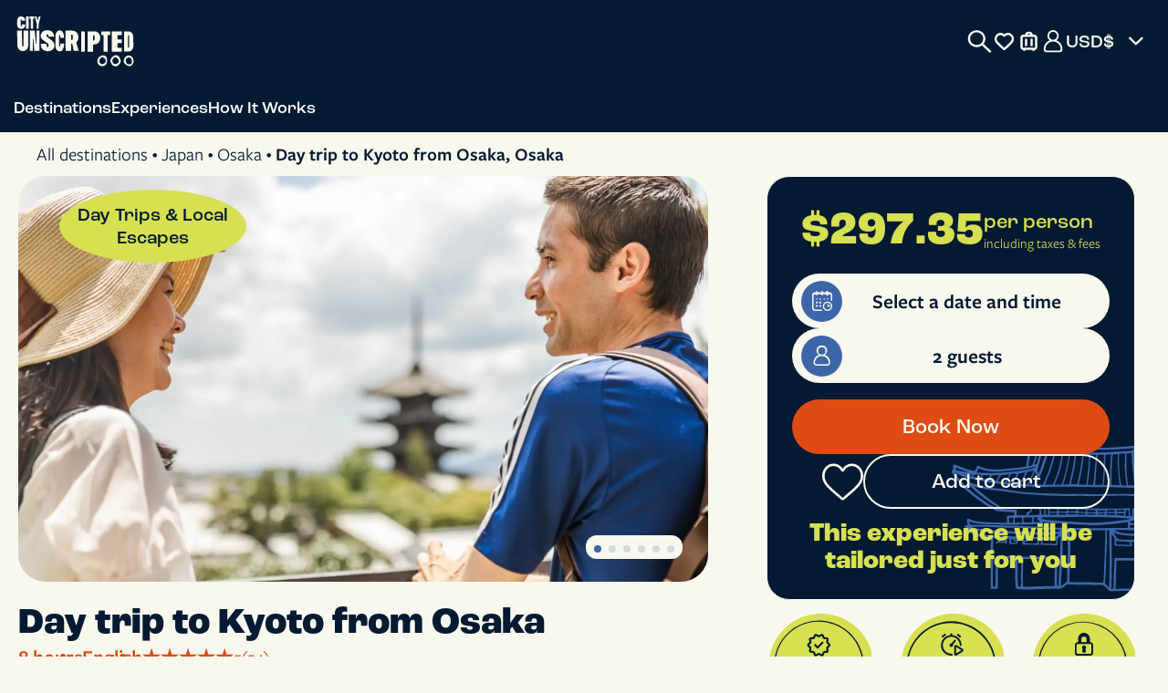

--- FILE ---
content_type: text/html; charset=UTF-8
request_url: https://www.cityunscripted.com/japan/osaka-tours/day-trip-to-kyoto-from-osaka
body_size: 43118
content:

<!doctype html>
<html lang="en">
    <head>
                    <!-- Google Tag Manager -->
<link rel="dns-prefetch" href="https://www.googletagmanager.com">
<link rel="preconnect" href="https://www.googletagmanager.com" crossorigin>

<!-- Google Tag Manager -->
<script id="gtmScript" nonce='6e5da8f4558f7e691f22e2a567b6d21e'>
    const eventName = 'load';
    function loadGtm() {
        (function(w,d,s,l,i){
        w[l]=w[l]||[];
        w[l].push({'gtm.start': new Date().getTime(),event:'gtm.js'});
        var f=d.getElementsByTagName(s)[0], j=d.createElement(s),dl=l!='dataLayer'?'&l='+l:'';
        j.async=true;
        j.defer=true;
        j.src= 'https://www.googletagmanager.com/gtm.js?id='+i+dl;
        var n=d.querySelector('[nonce]');
        n&&j.setAttribute('nonce',n.nonce||n.getAttribute('nonce'));f.parentNode.insertBefore(j,f);
        })(window,document,'script','dataLayer','GTM-5RMCLW73');

        const loadGtag = document.createElement('script');
        loadGtag.src = 'https://www.googletagmanager.com/gtag/js?id=G-2TYD65T4VF';
        loadGtag.nonce = '6e5da8f4558f7e691f22e2a567b6d21e';
        document.head.appendChild(loadGtag);

        window.removeEventListener(eventName, loadGtm, false);
    }

    window.addEventListener(eventName, loadGtm, {passive:true});
</script>
<!-- End Google Tag Manager -->

<!-- Global site tag (gtag.js) - Google Analytics -->
<script nonce='6e5da8f4558f7e691f22e2a567b6d21e'>
    window.dataLayer = window.dataLayer || [];
    function gtag(){dataLayer.push(arguments);}

    gtag('consent', 'default', {
        'analytics_storage': 'denied',
        'ad_storage': 'denied',
        'ad_user_data': 'denied',
        'ad_personalization': 'denied'
    });
</script>
            <!-- Start VWO Async SmartCode -->
            <link rel="preconnect" href="https://dev.visualwebsiteoptimizer.com">
            <script type='text/javascript' id='vwoCode' nonce='6e5da8f4558f7e691f22e2a567b6d21e'>
                window._vwo_code || (function() {
                    var account_id=953672,
                        version=2.1,
                        settings_tolerance=2000,
                        hide_element='body',
                        hide_element_style = 'opacity:0 !important;filter:alpha(opacity=0) !important;background:none !important;transition:none !important;',
                        /* DO NOT EDIT BELOW THIS LINE */
                        f=false,w=window,d=document,v=d.querySelector('#vwoCode'),cK='_vwo_'+account_id+'_settings',cc={};try{var c=JSON.parse(localStorage.getItem('_vwo_'+account_id+'_config'));cc=c&&typeof c==='object'?c:{}}catch(e){}var stT=cc.stT==='session'?w.sessionStorage:w.localStorage;code={nonce:v&&v.nonce,use_existing_jquery:function(){return typeof use_existing_jquery!=='undefined'?use_existing_jquery:undefined},library_tolerance:function(){return typeof library_tolerance!=='undefined'?library_tolerance:undefined},settings_tolerance:function(){return cc.sT||settings_tolerance},hide_element_style:function(){return'{'+(cc.hES||hide_element_style)+'}'},hide_element:function(){if(performance.getEntriesByName('first-contentful-paint')[0]){return''}return typeof cc.hE==='string'?cc.hE:hide_element},getVersion:function(){return version},finish:function(e){if(!f){f=true;var t=d.getElementById('_vis_opt_path_hides');if(t)t.parentNode.removeChild(t);if(e)(new Image).src='https://dev.visualwebsiteoptimizer.com/ee.gif?a='+account_id+e}},finished:function(){return f},addScript:function(e){var t=d.createElement('script');t.type='text/javascript';if(e.src){t.src=e.src}else{t.text=e.text}v&&t.setAttribute('nonce',v.nonce);d.getElementsByTagName('head')[0].appendChild(t)},load:function(e,t){var n=this.getSettings(),i=d.createElement('script'),r=this;t=t||{};if(n){i.textContent=n;d.getElementsByTagName('head')[0].appendChild(i);if(!w.VWO||VWO.caE){stT.removeItem(cK);r.load(e)}}else{var o=new XMLHttpRequest;o.open('GET',e,true);o.withCredentials=!t.dSC;o.responseType=t.responseType||'text';o.onload=function(){if(t.onloadCb){return t.onloadCb(o,e)}if(o.status===200||o.status===304){_vwo_code.addScript({text:o.responseText})}else{_vwo_code.finish('&e=loading_failure:'+e)}};o.onerror=function(){if(t.onerrorCb){return t.onerrorCb(e)}_vwo_code.finish('&e=loading_failure:'+e)};o.send()}},getSettings:function(){try{var e=stT.getItem(cK);if(!e){return}e=JSON.parse(e);if(Date.now()>e.e){stT.removeItem(cK);return}return e.s}catch(e){return}},init:function(){if(d.URL.indexOf('__vwo_disable__')>-1)return;var e=this.settings_tolerance();w._vwo_settings_timer=setTimeout(function(){_vwo_code.finish();stT.removeItem(cK)},e);var t;if(this.hide_element()!=='body'){t=d.createElement('style');var n=this.hide_element(),i=n?n+this.hide_element_style():'',r=d.getElementsByTagName('head')[0];t.setAttribute('id','_vis_opt_path_hides');v&&t.setAttribute('nonce',v.nonce);t.setAttribute('type','text/css');if(t.styleSheet)t.styleSheet.cssText=i;else t.appendChild(d.createTextNode(i));r.appendChild(t)}else{t=d.getElementsByTagName('head')[0];var i=d.createElement('div');i.style.cssText='z-index: 2147483647 !important;position: fixed !important;left: 0 !important;top: 0 !important;width: 100% !important;height: 100% !important;background: white !important;';i.setAttribute('id','_vis_opt_path_hides');i.classList.add('_vis_hide_layer');t.parentNode.insertBefore(i,t.nextSibling)}var o=window._vis_opt_url||d.URL,s='https://dev.visualwebsiteoptimizer.com/j.php?a='+account_id+'&u='+encodeURIComponent(o)+'&vn='+version;if(w.location.search.indexOf('_vwo_xhr')!==-1){this.addScript({src:s})}else{this.load(s+'&x=true')}}};w._vwo_code=code;code.init();})();
            </script>
            <!-- End VWO Async SmartCode -->
        
        <meta charset="utf-8">
        
<meta http-equiv="Content-Security-Policy" content="default-src 'self' *.visualwebsiteoptimizer.com app.vwo.com https://*.clarity.ms *.klaviyo.com; worker-src 'self' blob: ; script-src 'self' 'unsafe-inline' 'unsafe-eval' 'nonce-6e5da8f4558f7e691f22e2a567b6d21e' 'strict-dynamic' *.visualwebsiteoptimizer.com app.vwo.com https://edge.curalate.com https://api.smooch.io https://*.clarity.ms https://js.stripe.com/ https://unpkg.com/ *.klaviyo.com https://www.google.com https://www.gstatic.com https://cdn.jsdelivr.net *.zopim.com *.nr-data.net trackcmp.net weatherwidget.io *.newrelic.com *.googleapis.com *.adform.net *.googletagmanager.com *.tagmanager.google.com *.doubleclick.net *.app-us1.com *.bing.com *.licdn.com www.googleadservices.com www.dwin1.com www.awin1.com https://the.sciencebehindecommerce.com *.pinimg.com *.google-analytics.com *.youtube.com *.ytimg.com *.cloudflare.com *.jquery.com *.zdassets.com *.pinterest.com *.facebook.net d3snk3ydzk0o2b.cloudfront.net; connect-src 'self' https://cdnjs.cloudflare.com https://cdn.jsdelivr.net https://s3-eu-west-1.amazonaws.com/ https://*.googlesyndication.com https://analytics.ahrefs.com https://www.google.com https://*.googleapis.com https://api-js.datadome.co/js/ data: *.visualwebsiteoptimizer.com app.vwo.com https://edge.curalate.com https://www.google https://www.google.com https://*.analytics.google.com https://analytics.google.com https://zendesk-eu.my.sentry.io/api https://www.googletagmanager.com wss://api.smooch.io https://api.smooch.io https://*.clarity.ms https://maps.googleapis.com ws://*.execute-api.us-east-1.amazonaws.com/* *.klaviyo.com wss://*.hotjar.com https://accounts.google.com *.facebook.com *.app-us1.com wss://ws2.hotjar.com *.adform.net *.nr-data.net *.doubleclick.net *.google-analytics.com *.hotjar.io *.bing.com *.pinterest.com *.hotjar.com *.zdassets.com *.zendesk.com wss://cityunscripted.zendesk.com https://the.sciencebehindecommerce.com; img-src 'self' *.visualwebsiteoptimizer.com app.vwo.com useruploads.vwo.io *.googletagmanager.com *.ssl.gstatic.com *.www.gstatic.com data: *; style-src 'self' 'unsafe-inline' *.visualwebsiteoptimizer.com app.vwo.com *.googletagmanager.com *.tagmanager.google.com https://*.typekit.net https://unpkg.com/ https://cdn.jsdelivr.net *.klaviyo.com *.googleapis.com *.cloudflare.com d3snk3ydzk0o2b.cloudfront.net 'unsafe-inline';font-src 'self' https://static.klaviyo.com https://*.typekit.net *.gstatic.com *.hotjar.com data: d3snk3ydzk0o2b.cloudfront.net;base-uri 'self';form-action 'self' *.pinterest.com *.facebook.com; media-src https://edge.curalate.com *.zdassets.com https://res.cloudinary.com/; frame-src https://geo.captcha-delivery.com/ https://www.googletagmanager.com/ *.visualwebsiteoptimizer.com app.vwo.com https://js.stripe.com/ https://www.google.com *.pinterest.com weatherwidget.io *.doubleclick.net *.hotjar.com *.youtube.com *.ytimg.com *.facebook.com www.dwin1.com www.awin1.com;">        
		
        <meta name="viewport" content="width=device-width, initial-scale=1">
        <meta name="author" content="City Unscripted and all the City Insiders">
        <meta name="Keywords" content="Tours by local guides, private guide, city tour, private tour, local tourist guide, rent a friend">
        <title>Private Day Trip Tour To Kyoto From Osaka | City Unscripted</title>

                    <meta name="description" content="Swap neon lights for centuries-old temples on a private day trip to Kyoto from Osaka tailored to you. 8 hours | Flexible cancellation | Book Now">
        
                    <link rel="canonical" href="https://www.cityunscripted.com/japan/osaka-tours/day-trip-to-kyoto-from-osaka">
        
        
                    
<meta property="og:url" content="https://www.cityunscripted.com/japan/osaka-tours/day-trip-to-kyoto-from-osaka" />

    <meta property="og:site" content="City Unscripted">
    <meta property="og:site_name" content="City Unscripted">

    <meta property="og:title" content="Private Day Trip Tour To Kyoto From Osaka | City Unscripted" />

    <meta property="og:description" content="Swap neon lights for centuries-old temples on a private day trip to Kyoto from Osaka tailored to you. 8 hours | Flexible cancellation | Book Now" />

    <meta property="og:image" content="https://res.cloudinary.com/cityunscripted/image/upload/c_fill,g_auto,h_890,w_1512/f_auto/q_40/v1716287412/production/experiences/osaka/day-trip-to-kyoto-from-osaka/uencatnaxtodjbbc9ol2.jpg" />

    <meta property="fb:app_id" content="1984856195112806" />

    <meta property="og:type" content="website" />
        
                    <link rel="dns-prefetch" href="//d3snk3ydzk0o2b.cloudfront.net">
            <link rel="preconnect" href="//d3snk3ydzk0o2b.cloudfront.net">
        
        <link rel="dns-prefetch" href="https://use.typekit.net">
        <link rel="preconnect" href="https://use.typekit.net" crossorigin>
        <link rel="preload" href="https://use.typekit.net/swg6yml.css" as="style">
        <link rel="stylesheet" href="https://use.typekit.net/swg6yml.css">

        
<script nonce='6e5da8f4558f7e691f22e2a567b6d21e'>
    let isActEvent = false;

    window.addEventListener('scroll', () => {
        if (!isActEvent) {
            if ("fonts" in document) {

                let fontsToDownload = [];

                
                                const architectsDaughter = new FontFace("Architects-Daughter", "local('@'),url('//d3snk3ydzk0o2b.cloudfront.net/theme/_build/assets/fonts/ArchitectsDaughter/ArchitectsDaughter-Regular.woff2') format('woff2'),url('//d3snk3ydzk0o2b.cloudfront.net/theme/_build/assets/fonts/ArchitectsDaughter/ArchitectsDaughter-Regular.woff') format('woff'),url('//d3snk3ydzk0o2b.cloudfront.net/theme/_build/assets/fonts/ArchitectsDaughter/ArchitectsDaughter-Regular.eot') format('eot'),url('//d3snk3ydzk0o2b.cloudfront.net/theme/_build/assets/fonts/ArchitectsDaughter/ArchitectsDaughter-Regular.ttf') format('truetype')", {
                    weight: 'normal',
                    style: 'normal',
                    display: 'swap'
                });
                fontsToDownload.push(architectsDaughter.load());
                
                
                Promise.all(fontsToDownload).then(function(fonts) {
                    fonts.forEach(function(font) {
                        document.fonts.add(font);
                    });
                });
            }

            isActEvent = true;
        }
    }, { passive: true });
</script>        <style>
            @-ms-viewport {
                width: 360px;
            }
            html {
                font-family: freight-sans-pro, sans-serif;
            }
        </style>
        <!--    preload styles    -->
        <link rel="preload" as="style" href="//d3snk3ydzk0o2b.cloudfront.net/theme/_production/frontend/base/frontend-base-163fff247f.min.css">
                    <link rel="preload" as="style" href="//d3snk3ydzk0o2b.cloudfront.net/theme/_production/frontend/experience/frontend-experience-single-4dfce44e05.min.css">
        
        <link rel="dns-prefetch" href="https://res.cloudinary.com">
        <link rel="preconnect" href="https://res.cloudinary.com">

        
<!-- favicon -->
<link rel="icon" type="image/x-icon" href="//d3snk3ydzk0o2b.cloudfront.net/theme/_build/assets/images/favicons/favicon.ico">
<link rel="icon" type="image/png" sizes="32x32" href="//d3snk3ydzk0o2b.cloudfront.net/theme/_build/assets/images/favicons/favicon-32x32.png">
<link rel="icon" type="image/png" sizes="16x16" href="//d3snk3ydzk0o2b.cloudfront.net/theme/_build/assets/images/favicons/favicon-16x16.png">

<!-- Apple Touch Icon -->
<link rel="apple-touch-icon" sizes="180x180" href="//d3snk3ydzk0o2b.cloudfront.net/theme/_build/assets/images/favicons/favicon-180x180.png">

<!-- Android / PWA -->
<link rel="icon" type="image/png" sizes="192x192" href="//d3snk3ydzk0o2b.cloudfront.net/theme/_build/assets/images/favicons/favicon-192x192.png">
<link rel="icon" type="image/png" sizes="512x512" href="//d3snk3ydzk0o2b.cloudfront.net/theme/_build/assets/images/favicons/favicon-512x512.png">

<meta name="theme-color" content="#031A32">        
    <script nonce="6e5da8f4558f7e691f22e2a567b6d21e">
        const stripe_public_key = 'pk_live_QYFhPVaUrNoF8T9fuqhlxhWU';
    </script>

<script src="//d3snk3ydzk0o2b.cloudfront.net/library/jquery/jquery-3.7.1.min.js" nonce="6e5da8f4558f7e691f22e2a567b6d21e"></script>
<script nonce='6e5da8f4558f7e691f22e2a567b6d21e'>
    document
        .querySelector("script[src$='jquery-3.7.1.min.js']")
        .onload = event => {
        jQuery.event.special.touchstart = {
            setup: function( _, ns, handle ) {
                this.addEventListener("touchstart", handle, { passive: false });
            }
        };
        jQuery.event.special.touchmove = {
            setup: function( _, ns, handle ) {
                this.addEventListener("touchmove", handle, { passive: false });
            }
        };
        jQuery.event.special.wheel = {
            setup: function( _, ns, handle ){
                this.addEventListener("wheel", handle, { passive: true });
            }
        };
        jQuery.event.special.mousewheel = {
            setup: function( _, ns, handle ){
                this.addEventListener("mousewheel", handle, { passive: true });
            }
        };
    }
</script>

<!--temporary solution-->



<script defer nonce='6e5da8f4558f7e691f22e2a567b6d21e' src="//d3snk3ydzk0o2b.cloudfront.net/theme/_production/frontend/base/frontend-base-12d49dbbba.min.js"></script>

<script nonce='6e5da8f4558f7e691f22e2a567b6d21e'>
    const isLoginRequired = '';
    const DOMAIN = 'https://www.cityunscripted.com' + '/';
    const ASSETSPATH = '//d3snk3ydzk0o2b.cloudfront.net';
    const LANGS = {"English":"en","German":"de","Italian":"it","French":"fr","Spanish":"es"};
    const ISTA = "";
    const linkPoliciesCookies = "/privacy-policy";
    const allowTracking = "1";
    const facebookAppId = "1984856195112806";
    const allowNotifications = "";
    const timezoneCookieKey = "__timezone";
    const nonce = "6e5da8f4558f7e691f22e2a567b6d21e";
    const isConsentBannerShow = 0;

    const locationsMenu = [];
    const cartBookings = {"card_id":null,"bookings":[],"total":0,"originalTotal":0,"path_to_cart":"\/cart","basketUrl":null,"path_to_payment":"","last_location_path":"","last_location":""};
    const contactDetails = {
        emailHelpForm          : 'info@cityunscripted.com',
        phoneNumber            : '+441234230093',
        phoneNumberUS           : '+18449092626',
        phoneNumberFormatted   : '+44 (0)1234 230 093',
        phoneNumberFormattedUS   : '1-844-909-2626',
        whatsappNumber         : '+44 7518 525212',
        whatsappNumberFormatted: '447518525212'
    };
    const page = "experienceSingle";
    const settings = {"experienceSingle_page":{"bannerText":""}};
    const userFavouriteExperiencesSlugs = [];
    const userFavouriteArticlesSlugs = [];
    const userFavouriteSiteLocationsSlugs = [];
    const userFavouriteExperiencesCookieKey = "user_favourite_experiences";
    const userFavouriteArticlesCookieKey = "user_favourite_articles";
    const userFavouriteSiteLocationsCookieKey = "user_favourite_site_locations";
    const partnerEnabled = 0;
    const currentPartnerSource = '';

    updateURL();
    function updateURL() {
        if (history.pushState) {
            if (ISTA !== '') {
                if (document.URL.indexOf(ISTA) < 0) {
                    var baseUrl = window.location.protocol + "//" + window.location.host + window.location.pathname;
                    var get = window.location.search;
                    var newUrl = baseUrl + '?' + ISTA;
                    if (get !== '') {
                        newUrl = baseUrl + window.location.search + ISTA;
                    }
                    history.pushState(null, null, newUrl);
                }
            }
        }
    }
</script>

<link rel="manifest" href="/manifest.webmanifest">

        
<link rel="stylesheet" href="//d3snk3ydzk0o2b.cloudfront.net/theme/_production/frontend/base/frontend-base-163fff247f.min.css">

    <link rel="stylesheet" href="//d3snk3ydzk0o2b.cloudfront.net/theme/_production/frontend/experience/frontend-experience-single-4dfce44e05.min.css">
        
<!--disable Fb pixel Tracking if not in production environment-->
    <script nonce='6e5da8f4558f7e691f22e2a567b6d21e' src="https://analytics.ahrefs.com/analytics.js" data-key="IFJPdMOi3Eq4s3+0hZwGQQ" async></script>

    <!-- Facebook Pixel Code -->
    <script nonce='6e5da8f4558f7e691f22e2a567b6d21e'>
        !function(f,b,e,v,n,t,s)
        {if(f.fbq)return;n=f.fbq=function(){n.callMethod?
            n.callMethod.apply(n,arguments):n.queue.push(arguments)};
            if(!f._fbq)f._fbq=n;n.push=n;n.loaded=!0;n.version='2.0';
            n.queue=[];t=b.createElement(e);t.async=!0;
            t.src=v;s=b.getElementsByTagName(e)[0];
            s.parentNode.insertBefore(t,s)}(window, document,'script',
            'https://connect.facebook.net/en_US/fbevents.js');

        const userData = {"external_id":"dff4b31a413ea31473dcf4aba2918f1a"};

        fbq('init', '1637826820207603', userData);
                    fbq('track', 'PageView', {}, {eventID: 'PageView696d4c233fbf90.66820861'});
        
        let eventIdData = {};
                eventIdData.eventID = 'ViewContent_10816696d4c23616802.62622872';
        
        // -- track single product 'view content'
                
        fbq('track', 'ViewContent', {
            content_ids: ['10816'],
            content_name: `Day trip to Kyoto from Osaka`,
            content_type: 'product',
            content_category: 'Experiences',
            currency: 'GBP',
            value: 452,
            contents: [
                {
                    id: '10816',
                    item_price: 452,
                    quantity: 1,
                }
            ]
        }, eventIdData);
            </script>

        <!-- End Facebook Pixel Code -->

            </head>

    <body>
                    <!-- Google Tag Manager (noscript) -->
            <noscript><iframe src="https://www.googletagmanager.com/ns.html?id=GTM-5RMCLW73" height="0" width="0" style="display:none;visibility:hidden"></iframe></noscript>
            <!-- End Google Tag Manager (noscript) -->
        
        <div id="mainPopup" class="mainPopup">
            <div class="popup-content" id="popupContent">
                <div id="mainPopupBody"></div>
            </div>
        </div>

        
        <div class="wrapper">
            
<header class="main-header">
    
<nav class="main-nav">
    <div class="main-nav-container">
        <div class="main-nav-container-content container-xl">
            <a class="main-logo" href="/" tabindex="0" aria-label="City Unscripted Logo: Redirect to Homepage"></a>

            <div class="desktop-icons">
                <div class="search-wrapper js-search">
                    <i class="functional-icon search-icon"></i>
                    <input class="search-input" type="text" placeholder="Search" tabindex="0">
                    <i class="clear-input-icon js-clear-input-icon no-display"></i>
                </div>
                
<section class="favourites icon-counter-container" aria-label="Favorites">
    <a href="/favorites" target="_blank" class="favourites-btn " aria-label="favorites button" title="Favorite">
        <i class="functional-icon favorites-icon"></i>
    </a>
</section>                
<section class="suitcase icon-counter-container" aria-label="Open cart">
    <a class="" href="/cart" title="Cart">
        <i class="functional-icon suitcase-icon"></i>
        <i class="suitcase-icon-counter icon-counter no-display">0</i>
    </a>
</section>                
<section class="ta-settings " aria-label="Open user settings">
    <button class="ta-settings-btn loginButton" aria-label="User profile" data-redirect="" data-allowredirect="true" title="Sign In/Sign Up">
                    <i class="functional-icon user-icon"></i>
            </button>
    </section>                
    <div class="js-currency currency main-nav-currency">
        <button class="js-currency-btn currency-btn" aria-label="Open currency menu">
            <span class="currency-label js-currency-btn-span"></span>
            <i class="currency-icon-btn"></i>
            <span class="currency-icon js-currency-icon"></span>
        </button>
        <div class="currency-content" data-cookiekey="__currency">
            <ul class="currency__list">
                                    <li>
                        <input type="radio" name="currency" id="currency-top-aud" value="AUD">
                        <label for="currency-top-aud">
                            <span class="currency-code">AUD</span>
                            <span>$</span>
                        </label>
                    </li>
                                    <li>
                        <input type="radio" name="currency" id="currency-top-cad" value="CAD">
                        <label for="currency-top-cad">
                            <span class="currency-code">CAD</span>
                            <span>C$</span>
                        </label>
                    </li>
                                    <li>
                        <input type="radio" name="currency" id="currency-top-eur" value="EUR">
                        <label for="currency-top-eur">
                            <span class="currency-code">EUR</span>
                            <span>€</span>
                        </label>
                    </li>
                                    <li>
                        <input type="radio" name="currency" id="currency-top-gbp" value="GBP">
                        <label for="currency-top-gbp">
                            <span class="currency-code">GBP</span>
                            <span>£</span>
                        </label>
                    </li>
                                    <li>
                        <input type="radio" name="currency" id="currency-top-usd" value="USD">
                        <label for="currency-top-usd">
                            <span class="currency-code">USD</span>
                            <span>$</span>
                        </label>
                    </li>
                            </ul>
        </div>
    </div>
            </div>

            <button class="burger-btn-open js-burger-btn" aria-label="Menu">
                <span class="burger">
                    <i class="burger-icon"></i>
                </span>
            </button>
        </div>
    </div>

    <div class="content-container js-content-container">
        <div class="content-container-header">
            <div class="container-xl">
                <ul class="content-tabs js-content-tabs">
                                                                        <li class="content-tab-item js-content-tab-item">Destinations</li>
                                                    <li class="content-tab-item js-content-tab-item">Experiences</li>
                                                    <li class="content-tab-item js-content-tab-item">How It Works</li>
                                                            </ul>
            </div>
        </div>
                    <div class="content-container-body">
            <div class="container-xl">
                <div class="tab-content js-top-nav-tab-content no-display">
                    <div class="desktop-tabs-block js-destinations-tabs">
                                                                                    <div class="content-tab-item js-destination-tab">Top Cities</div>
                                                                                                                <div class="content-tab-item js-destination-tab">Continents</div>
                                                                                                                <a href="/destinations" class="content-tab-item" title="All Destinations">All Destinations</a>
                                                                        </div>
                    <div class="tab-content-block js-destination-tab-content">
                        <div class="block-title">Top Cities</div>
                        <div class="block-content grid-content grid-content-citites">
                                                            <a class="content-item" href="/japan/kyoto-tours" title="Kyoto">
                                    <img loading="lazy" src="https://res.cloudinary.com/cityunscripted/image/upload/c_fill,g_auto,h_100,w_100/f_auto/q_40/v1766595444/production/locations/japan/kyoto/oxz7hyl2tfzaslcmkqsh.jpg" alt="Kyoto">
                                    <span>Kyoto</span>
                                </a>
                                                            <a class="content-item" href="/japan/tokyo-tours" title="Tokyo">
                                    <img loading="lazy" src="https://res.cloudinary.com/cityunscripted/image/upload/c_fill,g_auto,h_100,w_100/f_auto/q_40/v1766520262/production/locations/japan/tokyo/uentgkropohd4dqmjf3a.jpg" alt="Tokyo">
                                    <span>Tokyo</span>
                                </a>
                                                            <a class="content-item" href="/china/hong-kong-tours" title="Hong Kong">
                                    <img loading="lazy" src="https://res.cloudinary.com/cityunscripted/image/upload/c_fill,g_auto,h_100,w_100/f_auto/q_40/v1766512192/production/locations/china/hong-kong/mdnlau7i9gccgncieoqa.jpg" alt="Hong Kong">
                                    <span>Hong Kong</span>
                                </a>
                                                            <a class="content-item" href="/japan/osaka-tours" title="Osaka">
                                    <img loading="lazy" src="https://res.cloudinary.com/cityunscripted/image/upload/c_fill,g_auto,h_100,w_100/f_auto/q_40/v1766595268/production/locations/japan/osaka/ta3u8uv2dzbgity3bnwx.jpg" alt="Osaka">
                                    <span>Osaka</span>
                                </a>
                                                            <a class="content-item" href="/singapore/singapore-tours" title="Singapore">
                                    <img loading="lazy" src="https://res.cloudinary.com/cityunscripted/image/upload/c_fill,g_auto,h_100,w_100/f_auto/q_40/v1766594129/production/locations/singapore/singapore/i3qmmwg38rhmmd2g9oen.jpg" alt="Singapore">
                                    <span>Singapore</span>
                                </a>
                                                            <a class="content-item" href="/mexico/mexico-city-tours" title="Mexico City">
                                    <img loading="lazy" src="https://res.cloudinary.com/cityunscripted/image/upload/c_fill,g_auto,h_100,w_100/f_auto/q_40/v1766593691/production/locations/mexico/mexico-city/j2ed7bqbbc5fdt7iwlyd.jpg" alt="Mexico City">
                                    <span>Mexico City</span>
                                </a>
                                                            <a class="content-item" href="/italy/naples-tours" title="Naples">
                                    <img loading="lazy" src="https://res.cloudinary.com/cityunscripted/image/upload/c_fill,g_auto,h_100,w_100/f_auto/q_40/v1766594414/production/locations/italy/naples/fiicalkped2dnp6af0vw.jpg" alt="Naples">
                                    <span>Naples</span>
                                </a>
                                                            <a class="content-item" href="/italy/milan-tours" title="Milan">
                                    <img loading="lazy" src="https://res.cloudinary.com/cityunscripted/image/upload/c_fill,g_auto,h_100,w_100/f_auto/q_40/v1766593235/production/locations/italy/milan/zdvwv2jnzmwyojzwd3dd.jpg" alt="Milan">
                                    <span>Milan</span>
                                </a>
                                                            <a class="content-item" href="/germany/munich-tours" title="Munich">
                                    <img loading="lazy" src="https://res.cloudinary.com/cityunscripted/image/upload/c_fill,g_auto,h_100,w_100/f_auto/q_40/v1766593881/production/locations/germany/munich/lcqeqwbr2rgxkjytewla.jpg" alt="Munich">
                                    <span>Munich</span>
                                </a>
                                                            <a class="content-item" href="/belgium/brussels-tours" title="Brussels">
                                    <img loading="lazy" src="https://res.cloudinary.com/cityunscripted/image/upload/c_fill,g_auto,h_100,w_100/f_auto/q_40/v1638543114/production/locations/belgium/brussels/brussels-city-images_2_-min.jpg" alt="Brussels">
                                    <span>Brussels</span>
                                </a>
                                                            <a class="content-item" href="/france/paris-tours" title="Paris">
                                    <img loading="lazy" src="https://res.cloudinary.com/cityunscripted/image/upload/c_fill,g_auto,h_100,w_100/f_auto/q_40/v1766512539/production/locations/france/paris/kmcmqhskxj2wl3ewmb0z.jpg" alt="Paris">
                                    <span>Paris</span>
                                </a>
                                                            <a class="content-item" href="/netherlands/amsterdam-tours" title="Amsterdam">
                                    <img loading="lazy" src="https://res.cloudinary.com/cityunscripted/image/upload/c_fill,g_auto,h_100,w_100/f_auto/q_40/v1766515282/production/locations/netherlands/amsterdam/pfjndzyhhys2mfbrtmqv.jpg" alt="Amsterdam">
                                    <span>Amsterdam</span>
                                </a>
                                                    </div>
                        <a href="/destinations" class="btn-primary-link mg-l-auto mobile-hidden">View all destinations</a>
                    </div>
                    <div class="tab-content-block js-destination-tab-content">
                        <div class="block-title">Continents</div>
                        <div class="block-content grid-content">
                                                            <a class="content-item" href="/search?continent=3" title="Asia">
                                    <img loading="lazy" src="https://res.cloudinary.com/cityunscripted/image/upload/c_fill,g_auto,h_100,w_100/f_auto/q_40/v1755619973/production/countries/china/China_ok.jpg" alt="Asia">
                                    <span>Asia</span>
                                </a>
                                                            <a class="content-item" href="/search?continent=2" title="Europe">
                                    <img loading="lazy" src="https://res.cloudinary.com/cityunscripted/image/upload/c_fill,g_auto,h_100,w_100/f_auto/q_40/v1755621539/production/countries/france/france_ok.jpg" alt="Europe">
                                    <span>Europe</span>
                                </a>
                                                            <a class="content-item" href="/search?continent=6" title="Africa">
                                    <img loading="lazy" src="https://res.cloudinary.com/cityunscripted/image/upload/c_fill,g_auto,h_100,w_100/f_auto/q_40/v1755627461/production/countries/south-africa/South_Africa_ok.jpg" alt="Africa">
                                    <span>Africa</span>
                                </a>
                                                            <a class="content-item" href="/search?continent=5" title="North America">
                                    <img loading="lazy" src="https://res.cloudinary.com/cityunscripted/image/upload/c_fill,g_auto,h_100,w_100/f_auto/q_40/v1755629147/production/countries/usa/usa_ok.jpg" alt="North America">
                                    <span>North America</span>
                                </a>
                                                            <a class="content-item" href="/search?continent=7" title="South America">
                                    <img loading="lazy" src="https://res.cloudinary.com/cityunscripted/image/upload/c_fill,g_auto,h_100,w_100/f_auto/q_40/v1755620236/production/countries/colombia/Colombia_ok.jpg" alt="South America">
                                    <span>South America</span>
                                </a>
                                                            <a class="content-item" href="/search?continent=4" title="Australia">
                                    <img loading="lazy" src="https://res.cloudinary.com/cityunscripted/image/upload/c_fill,g_auto,h_100,w_100/f_auto/q_40/v1755617672/production/countries/australia/Australia_new.jpg" alt="Australia">
                                    <span>Australia</span>
                                </a>
                                                    </div>

                        <a href="/destinations" class="btn-primary-link mg-l-auto destinations-btn">View all destinations</a>
                    </div>
                </div>
                <div class="tab-content js-top-nav-tab-content no-display">
                    <div class="desktop-tabs-block js-experiences-tabs">
                                                    <div class="content-tab-item js-experiences-tab">Categories</div>
                                                    <div class="content-tab-item js-experiences-tab">Best Sellers</div>
                                            </div>
                    <div class="tab-content-block js-experiences-tab-content">
                        <div class="block-title">Categories</div>
                        <div class="block-content grid-content">
                                                            <a class="content-item" href="/tour-categories/city-highlights" title="Iconic Sights & Hidden Gems">
                                    <img loading="lazy" src="https://res.cloudinary.com/cityunscripted/image/upload/c_fill,f_auto,g_auto:subject,h_100,q_40,w_100/v1749564261/production/category-pages/city-highlights/0285.jpg" alt="See the City’s Icons and the Places Most Visitors Miss">
                                    <span>Iconic Sights & Hidden Gems</span>
                                </a>
                                                            <a class="content-item" href="/tour-categories/food-and-drink" title="Local Food & Drink Tastings">
                                    <img loading="lazy" src="https://res.cloudinary.com/cityunscripted/image/upload/c_fill,f_auto,g_auto:subject,h_100,q_40,w_100/v1752008932/production/category-pages/food-and-drink/Madrid_Europetrip2019_lowres-134.jpg" alt="Food Experiences Tailored to You, Led by Local Hosts">
                                    <span>Local Food & Drink Tastings</span>
                                </a>
                                                            <a class="content-item" href="/tour-categories/full-day" title="Flexible Full-Day Discovery">
                                    <img loading="lazy" src="https://res.cloudinary.com/cityunscripted/image/upload/c_fill,f_auto,g_auto:subject,h_100,q_40,w_100/v1643293206/production/category-pages/full-day/Full_Day_1.jpg" alt="Full day">
                                    <span>Flexible Full-Day Discovery</span>
                                </a>
                                                            <a class="content-item" href="/tour-categories/flexible-half-day" title="Flexible Half-Day Discovery">
                                    <img loading="lazy" src="https://res.cloudinary.com/cityunscripted/image/upload/c_fill,f_auto,g_auto:subject,h_100,q_40,w_100/v1749565525/production/category-pages/flexible-half-day/Street_view_Montmartre_district_Paris37.jpg" alt="Flexible Half-Day Discovery, Planned Just for You">
                                    <span>Flexible Half-Day Discovery</span>
                                </a>
                                                            <a class="content-item" href="/tour-categories/hidden-gems" title="Hidden Gems">
                                    <img loading="lazy" src="https://res.cloudinary.com/cityunscripted/image/upload/c_fill,f_auto,g_auto:subject,h_100,q_40,w_100/v1741015170/production/category-pages/hidden-gems/Captura_de_Pantalla_2025-03-03_a_la_s_9.18.07.jpg" alt="Hidden Gems & Local Secrets, Unlocked by a Host Who Knows">
                                    <span>Hidden Gems</span>
                                </a>
                                                            <a class="content-item" href="/tour-categories/introduction-to-the-city" title="City Essentials: First Day">
                                    <img loading="lazy" src="https://res.cloudinary.com/cityunscripted/image/upload/c_fill,f_auto,g_auto:subject,h_100,q_40,w_100/v1643293423/production/category-pages/introduction-to-the-city/Intro_to_the_city_1.jpg" alt="Introduction to the city">
                                    <span>City Essentials: First Day</span>
                                </a>
                                                            <a class="content-item" href="/tour-categories/night-tours" title="Night Experiences">
                                    <img loading="lazy" src="https://res.cloudinary.com/cityunscripted/image/upload/c_fill,f_auto,g_auto:subject,h_100,q_40,w_100/v1643294080/production/category-pages/nightlife/Nightlife_1.jpg" alt="Nightlife">
                                    <span>Night Experiences</span>
                                </a>
                                                            <a class="content-item" href="/tour-categories/neighborhood-discoveries" title="Neighborhood Discoveries">
                                    <img loading="lazy" src="https://res.cloudinary.com/cityunscripted/image/upload/c_fill,f_auto,g_auto:subject,h_100,q_40,w_100/v1741021943/production/category-pages/neighborhood-discoveries/Captura_de_Pantalla_2025-03-03_a_la_s_11.11.46.jpg" alt="Neighborhood Discoveries, Guided by a Local Who Knows Best">
                                    <span>Neighborhood Discoveries</span>
                                </a>
                                                    </div>
                    </div>
                    <div class="tab-content-block js-experiences-tab-content">
                        <div class="block-title">Best Sellers</div>
                        <div class="block-content grid-content-sellers">
                                                            <a class="content-item" href="/mexico/mexico-city-tours/half-day-personalized-experience-in-mexico-city" title="Your Mexico City, Unscripted: A Personalized Half-Day in CDMX">
                                    <img loading="lazy" src="https://res.cloudinary.com/cityunscripted/image/upload/c_fill,h_100,w_100/f_auto/q_40/v1742427082/production/experiences/mexico-city/half-day-personalized-experience-in-mexico-city/CU_MexicoCity-D2-179.jpg" alt="Your Mexico City, Unscripted: A Personalized Half-Day in CDMX">
                                    <span>Your Mexico City, Unscripted: A Personalized Half-Day in CDMX</span>
                                </a>
                                                            <a class="content-item" href="/japan/tokyo-tours/half-day-personalized-experience-in-tokyo" title="Tokyo, Your Way: A Personalized 4-Hour Exploration">
                                    <img loading="lazy" src="https://res.cloudinary.com/cityunscripted/image/upload/c_fill,h_100,w_100/f_auto/q_40/v1739385385/production/experiences/tokyo/half-day-personalized-experience-in-tokyo/tokyo-halfday-asakusa-sensoji_6-ExperiencePhotos.jpg" alt="Your Personalized 4-Hour Tokyo Discovery: Explore, Taste & Wander">
                                    <span>Tokyo, Your Way: A Personalized 4-Hour Exploration</span>
                                </a>
                                                            <a class="content-item" href="/china/hong-kong-tours/full-day-personalized-experience-in-hong-kong" title="Uncover the Layers of Hong Kong: A Flexible Full-Day Exploration">
                                    <img loading="lazy" src="https://res.cloudinary.com/cityunscripted/image/upload/c_fill,h_100,w_100/f_auto/q_40/v1747156931/production/experiences/hong-kong/full-day-personalized-experience-in-hong-kong/DSC08562-ExperiencePhotos.jpg" alt="Uncover the Layers of Hong Kong: A Flexible Full-Day Exploration">
                                    <span>Uncover the Layers of Hong Kong: A Flexible Full-Day Exploration</span>
                                </a>
                                                            <a class="content-item" href="/japan/tokyo-tours/full-day-personalized-experience-in-tokyo" title="Discover Your Tokyo: A Full Day, Your Way">
                                    <img loading="lazy" src="https://res.cloudinary.com/cityunscripted/image/upload/c_fill,h_100,w_100/f_auto/q_40/v1742826141/production/experiences/tokyo/full-day-personalized-experience-in-tokyo/9-Omotesando_area-ExperiencePhotos.png" alt="Discover Your Tokyo: A Full Day, Your Way">
                                    <span>Discover Your Tokyo: A Full Day, Your Way</span>
                                </a>
                                                            <a class="content-item" href="/france/paris-tours/half-day-personalized-experience-in-paris" title="Paris, Your Way: A Tailored Half-Day Journey">
                                    <img loading="lazy" src="https://res.cloudinary.com/cityunscripted/image/upload/c_fill,h_100,w_100/f_auto/q_40/v1747164167/production/experiences/paris/half-day-personalized-experience-in-paris/0155.jpg" alt="Paris, Your Way: A Tailored Half-Day Journey">
                                    <span>Paris, Your Way: A Tailored Half-Day Journey</span>
                                </a>
                                                            <a class="content-item" href="/germany/munich-tours/kickstart-experience-in-munich" title="First Day in Munich: Your Perfect Introduction">
                                    <img loading="lazy" src="https://res.cloudinary.com/cityunscripted/image/upload/c_fill,h_100,w_100/f_auto/q_40/v1743435567/production/experiences/munich/kickstart-experience-in-munich/LKM_7661.jpg" alt="First Day in Munich: Your Perfect Introduction">
                                    <span>First Day in Munich: Your Perfect Introduction</span>
                                </a>
                                                            <a class="content-item" href="/france/paris-tours/kickstart-experience-in-paris" title="First Day in Paris: Your Perfect Introduction">
                                    <img loading="lazy" src="https://res.cloudinary.com/cityunscripted/image/upload/c_fill,h_100,w_100/f_auto/q_40/v1747171974/production/experiences/paris/kickstart-experience-in-paris/Street_view_Montmartre_district_Paris36.jpg" alt="First Day in Paris: Your Perfect Introduction">
                                    <span>First Day in Paris: Your Perfect Introduction</span>
                                </a>
                                                            <a class="content-item" href="/japan/tokyo-tours/kickstart-experience-in-tokyo" title="Your Perfect First Day in Tokyo: Icons, Hidden Gems & Local Tips">
                                    <img loading="lazy" src="https://res.cloudinary.com/cityunscripted/image/upload/c_fill,h_100,w_100/f_auto/q_40/v1741980221/production/experiences/tokyo/kickstart-experience-in-tokyo/Shibuya_Crossing_Tokyo.jpg" alt="Your Perfect First Day in Tokyo: Icons, Hidden Gems & Local Tips">
                                    <span>Your Perfect First Day in Tokyo: Icons, Hidden Gems & Local Tips</span>
                                </a>
                                                    </div>
                    </div>
                </div>
                <div class="tab-content js-top-nav-tab-content no-display">
                    <div class="desktop-tabs-block js-how-it-works-tabs">
                                                    <div class="content-tab-item js-how-it-works-tab">How It Works</div>
                                                    <div class="content-tab-item js-how-it-works-tab">FAQs</div>
                                                    <div class="content-tab-item js-how-it-works-tab">Reviews</div>
                                            </div>
                    <div class="tab-content-block js-how-it-works-tab-content">
                        <div class="block-title">How it works <a href="/how-it-works" aria-label="See more about how it works" class="btn-primary-link mg-l-auto">See more</a></div>
                        <div class="block-content how-it-works-block">
                                                            <div class="how-it-works-item">
                                    <div class="number">1</div>
                                    <div class="how-it-works-item-content">
                                        <div class="how-it-works-item-title">Find an experience you love</div>
                                        <div class="how-it-works-item-text">Browse our experiences & choose one that excites you.</div>
                                                                            </div>
                                </div>
                                                            <div class="how-it-works-item">
                                    <div class="number">2</div>
                                    <div class="how-it-works-item-content">
                                        <div class="how-it-works-item-title">Tell us what you love</div>
                                        <div class="how-it-works-item-text">Fill in a short questionnaire on your interests, pace & preferred meeting point.</div>
                                                                                    <button class="btn-link js-open-questionnaire-preview">View questionnaire</button>
                                                                            </div>
                                </div>
                                                            <div class="how-it-works-item">
                                    <div class="number">3</div>
                                    <div class="how-it-works-item-content">
                                        <div class="how-it-works-item-title">We match your ideal host</div>
                                        <div class="how-it-works-item-text">Using your answers to pair you with the perfect local host.</div>
                                                                            </div>
                                </div>
                                                            <div class="how-it-works-item">
                                    <div class="number">4</div>
                                    <div class="how-it-works-item-content">
                                        <div class="how-it-works-item-title">Meet & explore</div>
                                        <div class="how-it-works-item-text">Your host will get in touch before the day, to enjoy an experience shaped around you.</div>
                                                                            </div>
                                </div>
                                                    </div>
                        <a href="/how-it-works" class="btn-primary-link mg-l-auto mobile-hidden" aria-label="How it works">How it works</a>
                    </div>
                    <div class="tab-content-block is-hidden js-how-it-works-tab-content">
                        <div class="block-content grid-content faq-block">
                                                            <a href="/faq?search=Is this a traditional tour or something different?&audience=guest" class="faq-item" title="Is this a traditional tour or something different?">
                                    <svg-icon class="icon-custom" src="https://s3-eu-west-1.amazonaws.com/tctest.frb.io.uploaded/icons/production/experience.svg"></svg-icon>
                                    <div>
                                        <div class="faq-item-title">Is this a traditional tour or something different?</div>
                                        <div><p>This isn’t a traditional tour with a fixed script. It’s a fully personalized day shaped around your interests, whether it’s culture, history, neighborhoods, or hidden local spots. Your host is a knowledgeable local, more like a friend showing you their city. It’s flexible, one-on-one, and tailored entirely to you.</p></div>
                                    </div>
                                </a>
                                                            <a href="/faq?search=Can I request a specific host?" class="faq-item" title="Can I request a specific host?">
                                    <svg-icon class="icon-custom" src="https://s3-eu-west-1.amazonaws.com/tctest.frb.io.uploaded/icons/production/host.svg"></svg-icon>
                                    <div>
                                        <div class="faq-item-title">Can I request a specific host?</div>
                                        <div>You can request a host, but since most hosts have other commitments, we can't guarantee they'll be available. However, we carefully match you with a host based on your interests and preferences, making it feel like exploring with a friend rather than a stranger.</div>
                                    </div>
                                </a>
                                                            <a href="/faq?search=What makes City Unscripted different?" class="faq-item" title="What makes City Unscripted different?">
                                    <svg-icon class="icon-custom" src="https://s3-eu-west-1.amazonaws.com/tctest.frb.io.uploaded/icons/production/leader.svg"></svg-icon>
                                    <div>
                                        <div class="faq-item-title">What makes City Unscripted different?</div>
                                        <div>We don’t do generic tours. Every experience is crafted around you, ensuring a unique, personal, and authentic way to explore the city. You won’t just see the sights—you’ll connect with the people and stories that bring the city to life.</div>
                                    </div>
                                </a>
                                                            <a href="/faq?search=What happens if the weather is bad?" class="faq-item" title="What happens if the weather is bad?">
                                    <svg-icon class="icon-custom" src="https://s3-eu-west-1.amazonaws.com/tctest.frb.io.uploaded/icons/production/confused.svg"></svg-icon>
                                    <div>
                                        <div class="faq-item-title">What happens if the weather is bad?</div>
                                        <div><p>Your experience will still go ahead, and your host will adapt the day to suit the conditions. One of the great things about City Unscripted is that no two experiences are the same, and your host knows the city well enough to find great “rainy day” alternatives.</p></div>
                                    </div>
                                </a>
                                                    </div>
                        <a href="/faq?audience=guest" class="btn-primary-link mg-l-auto mobile-hidden">More FAQs</a>
                    </div>
                    <div class="tab-content-block is-hidden js-how-it-works-tab-content">
                        <div class="block-content reviews-block">
                                                            <div class="review-item">
                                    <div class="review-item-title">
                                        <div>★★★★★</div>
                                        <div>
                                            <div class="name">Kara</div>
                                            <div class="date">18 January 2026</div>
                                        </div>
                                    </div>
                                    <div class="review-item-review">Michael was so warm and engaging! Our time together flew by and I feel well prepared to see more of what we previewed on our tour. A perfect way to start our first visit to Melbourne! </div>
                                </div>
                                                            <div class="review-item">
                                    <div class="review-item-title">
                                        <div>★★★★★</div>
                                        <div>
                                            <div class="name">Christina</div>
                                            <div class="date">18 January 2026</div>
                                        </div>
                                    </div>
                                    <div class="review-item-review">Benny was absolutely fantastic! He took a simple market food tour, and turned it into a multi-hour tour of local neighborhoods and local eating places. Engaging conversation throughout, and a great pace that matched mine.</div>
                                </div>
                                                            <div class="review-item">
                                    <div class="review-item-title">
                                        <div>★★★★★</div>
                                        <div>
                                            <div class="name">Matthew</div>
                                            <div class="date">17 January 2026</div>
                                        </div>
                                    </div>
                                    <div class="review-item-review">Max was a fantastic guide!</div>
                                </div>
                                                    </div>
                        <a href="/reviews" class="btn-primary-link mg-l-auto mobile-hidden">See all reviews</a>
                    </div>
                    <div class="buttons-block">
                        <a href="/faq?audience=guest" class="btn-primary-link">View FAQs</a>
                        <a href="/reviews" class="btn-primary-link">View Reviews</a>
                    </div>
                </div>
            </div>
        </div>
            </div>

    <div class="search-block js-search-content">
        <div class="main-nav-container container-xl">
            <div class="main-block">
                <a class="main-logo" href="/" tabindex="0"
                   aria-label="City Unscripted Logo: Go to Homepage"></a>
                <div class="search-container">
                    <div class="search-wrapper full-size">
                        <i class="functional-icon search-icon"></i>
                        <input class="search-input js-search js-search-input" type="text" placeholder="Search" tabindex="0" maxlength="50">
                        <i class="clear-input-icon js-clear-input-icon no-display"></i>
                        <button class="cancel-search-btn js-close-search" aria-label="Cancel"><i class="close-icon"></i>Cancel
                        </button>
                    </div>
                    <div class="search-results js-popular-search-terms">
                        <div class="search-results-title">Popular Search Terms</div>
                        <ul class="search-results-list js-popular-search-terms-list">
                                                            <li>
                                    <a href='/search?q=Street+food+experiences' tabindex="0" aria-label="Street food experiences">Street food experiences</a>
                                </li>
                                                            <li>
                                    <a href='/search?q=Family+experiences' tabindex="0" aria-label="Family experiences">Family experiences</a>
                                </li>
                                                            <li>
                                    <a href='/search?q=Rome+highlights' tabindex="0" aria-label="Rome highlights">Rome highlights</a>
                                </li>
                                                            <li>
                                    <a href='/search?q=London+half+day' tabindex="0" aria-label="London half day">London half day</a>
                                </li>
                                                    </ul>
                    </div>
                </div>
            </div>
            <div class="search-results suggestions-block js-search-results no-display">
                <div>
                    <div class="search-results-title">Top Suggestions</div>
                    <ul class="search-results-list js-search-results-list"></ul>
                </div>
                <div class="products js-products">
                </div>
            </div>
        </div>
    </div>
    
<div class="questionnaire-preview-modal js-questionnaire-preview-modal no-display">
    <div class="modal-content">
        <button class="close-button js-close-button">&times;</button>
        <img src="//d3snk3ydzk0o2b.cloudfront.net/theme/frontend/_assets/images/city/questionnaire-preview.jpg" alt="Questionnaire preview" loading="lazy">
    </div>
</div></nav>


<script type="application/ld+json" nonce="6e5da8f4558f7e691f22e2a567b6d21e">
  {
    "@context": "https://schema.org",
    "@graph": [
        {
            "@type": "SiteNavigationElement",
            "name": "Become A Host",
            "url": "https://www.cityunscripted.com/become-a-host"
        },
        {
            "@type": "SiteNavigationElement",
            "name": "About Us",
            "url": "https://www.cityunscripted.com/about"
        },
        {
            "@type": "SiteNavigationElement",
            "name": "Travel Advisors",
            "url": "https://www.cityunscripted.com/travel-advisors"
        },
        {
            "@type": "SiteNavigationElement",
            "name": "Travel magazine",
            "url": "https://www.cityunscripted.com/travel-magazine"
        },
        {
            "@type": "SiteNavigationElement",
            "name": "Gift cards",
            "url": "https://www.cityunscripted.com/e-gift-cards"
        },
        {
            "@type": "SiteNavigationElement",
            "name": "Destinations",
            "url": "https://www.cityunscripted.com/destinations"
        },
        {
            "@type": "SiteNavigationElement",
            "name": "Trip planning video call",
            "url": "https://www.cityunscripted.com/search?trip_planning=1"
        },
        {
            "@type": "SiteNavigationElement",
            "name": "Our hosts",
            "url": "https://www.cityunscripted.com/our-hosts"
        },
        {
            "@type": "SiteNavigationElement",
            "name": "Sustainability",
            "url": "https://www.cityunscripted.com/sustainability"
        }
    ]
}</script>

<script nonce='6e5da8f4558f7e691f22e2a567b6d21e'>
    const experienceCard = `<div class="product-card">
    <a class="product-link js-product-link"></a>
    <div class="img-content">
        <img class="js-image"/>
    </div>
    <div class="product-title">
        <h3 class="product-title-title js-product-title"></h3>
    </div>
</div>`;
</script></header>

<main class="experience-page js-experience-page">
    <div class="experience-page-container">
        <div class="breadcrumbs-section">
            
    <section class="main-breadcrumb" aria-label="breadcrumb">
        <ul class="breadcrumb-list container breadcrumb-dark">
                                                <li class="js-breadcrumbs-item">
                                                    <a href="/destinations" title="All destinations">
                                All destinations                            </a>
                                            </li>
                                    <li class="js-breadcrumbs-item">
                                                    <a href="/japan" title="Japan">
                                Japan                            </a>
                                            </li>
                                    <li class="js-breadcrumbs-item">
                                                    <a href="/japan/osaka-tours" title="Osaka">
                                Osaka                            </a>
                                            </li>
                                    <li class="active">
                                                    <span>
                                Day trip to Kyoto from Osaka, Osaka                            </span>
                                            </li>
                                    </ul>
    </section>

    <!-- print mark-up data at the page-->
            <script type="application/ld+json" nonce='6e5da8f4558f7e691f22e2a567b6d21e'>
            {
    "@context": "http://schema.org",
    "@type": "BreadcrumbList",
    "itemListElement": [
        {
            "@type": "ListItem",
            "position": 1,
            "item": {
                "@id": "https://www.cityunscripted.com/destinations",
                "name": "All destinations"
            }
        },
        {
            "@type": "ListItem",
            "position": 2,
            "item": {
                "@id": "https://www.cityunscripted.com/japan",
                "name": "Japan"
            }
        },
        {
            "@type": "ListItem",
            "position": 3,
            "item": {
                "@id": "https://www.cityunscripted.com/japan/osaka-tours",
                "name": "Osaka"
            }
        },
        {
            "@type": "ListItem",
            "position": 4,
            "item": {
                "@id": "https://www.cityunscripted.com/japan/osaka-tours/day-trip-to-kyoto-from-osaka",
                "name": "Day trip to Kyoto from Osaka, Osaka"
            }
        }
    ]
}        </script>
            </div>
        <div class="content-container">
            <div class="main-content">
                
<section class="experience-intro">

    <div class="intro-header">
        <a href="/japan/osaka-tours" class="back-btn" title="Osaka"></a>
        <div class="experience-category">Day Trips & Local Escapes</div>
    </div>

    <div class="gallery">
        <div class="story-slider swiper">
            <div class="swiper-wrapper">
                                                    <div class="story swiper-slide">
                        <img 
                            class="js-slider-img" 
                            width="390px" 
                            height="530px"
                            src="https://res.cloudinary.com/cityunscripted/image/upload/c_fill,g_auto,h_890,w_1512/f_auto/q_40/v1572872860/production/experiences/osaka/osaka-and-kyoto/qfpxjzk4nsgehqafakhs.jpg"
                            alt="A man and woman near Tō-ji Temple in Osaka."
                            title="A man and woman near Tō-ji Temple in Osaka."
                            fetchpriority="high"                        >
                    </div>
                                    <div class="story swiper-slide">
                        <img 
                            class="js-slider-img" 
                            width="390px" 
                            height="530px"
                            src="https://res.cloudinary.com/cityunscripted/image/upload/c_fill,g_auto,h_890,w_1512/f_auto/q_40/v1572872764/production/experiences/osaka/osaka-and-kyoto/c0jlyeact6h8gjzbymcq.jpg"
                            alt="Three women sitting on steps with wooden paneling in the background in Osaka"
                            title="Three women sitting on steps with wooden paneling in the background in Osaka"
                            loading="lazy"                        >
                    </div>
                                    <div class="story swiper-slide">
                        <img 
                            class="js-slider-img" 
                            width="390px" 
                            height="530px"
                            src="https://res.cloudinary.com/cityunscripted/image/upload/c_fill,g_auto,h_890,w_1512/f_auto/q_40/v1572872791/production/experiences/osaka/osaka-and-kyoto/ux9r4hwj1xygiaoynui2.jpg"
                            alt="People in traditional attire at Kiyomizu-dera, Osaka"
                            title="People in traditional attire at Kiyomizu-dera, Osaka"
                            loading="lazy"                        >
                    </div>
                                    <div class="story swiper-slide">
                        <img 
                            class="js-slider-img" 
                            width="390px" 
                            height="530px"
                            src="https://res.cloudinary.com/cityunscripted/image/upload/c_fill,g_auto,h_890,w_1512/f_auto/q_40/v1572872804/production/experiences/osaka/osaka-and-kyoto/hfopltkxrueb9fthdruk.jpg"
                            alt="A view of a Japanese garden with rocks and greenery from inside a building in Osaka"
                            title="A view of a Japanese garden with rocks and greenery from inside a building in Osaka"
                            loading="lazy"                        >
                    </div>
                                    <div class="story swiper-slide">
                        <img 
                            class="js-slider-img" 
                            width="390px" 
                            height="530px"
                            src="https://res.cloudinary.com/cityunscripted/image/upload/c_fill,g_auto,h_890,w_1512/f_auto/q_40/v1572872814/production/experiences/osaka/osaka-and-kyoto/wzh0otyiprd6dajoirqk.jpg"
                            alt="Two sticks of dango on plates with green drinks behind in Osaka"
                            title="Two sticks of dango on plates with green drinks behind in Osaka"
                            loading="lazy"                        >
                    </div>
                                    <div class="story swiper-slide">
                        <img 
                            class="js-slider-img" 
                            width="390px" 
                            height="530px"
                            src="https://res.cloudinary.com/cityunscripted/image/upload/c_fill,g_auto,h_890,w_1512/f_auto/q_40/v1572872824/production/experiences/osaka/osaka-and-kyoto/ldsxmeal3cjkyxu5lqsm.jpg"
                            alt="Group of people standing outdoors in a residential area with a large tree in Osaka"
                            title="Group of people standing outdoors in a residential area with a large tree in Osaka"
                            loading="lazy"                        >
                    </div>
                            </div>
            <div class="swiper-pagination"></div>
        </div>

            </div>

            <a href="#reviewsSection" class="reviews-block title-info-block-item">
            
<div class="stars">
            <i class="icon-star"></i>
            <i class="icon-star"></i>
            <i class="icon-star"></i>
            <i class="icon-star"></i>
            <i class="icon-star"></i>
    </div>            <span class="reviews">5</span>
            <span class="reviews-count">(54)</span>
        </a>
    
    </section>
                <div class="container-l">
                    <section class="section-main-info">
    <div class="title-block">
        <h1 class="title">Day trip to Kyoto from Osaka</h1>
        <div class="title-info-block">
            <span class="title-info-block-item duration-title">
                8 hours            </span>
            <span class="title-info-block-item experience-language">English</span>
                            <a href="#reviewsSection" class="reviews-block title-info-block-item">
                    
<div class="stars">
            <i class="icon-star"></i>
            <i class="icon-star"></i>
            <i class="icon-star"></i>
            <i class="icon-star"></i>
            <i class="icon-star"></i>
    </div>                    <span class="reviews">5</span>
                    <span class="reviews-count">(54)</span>
                </a>
                        <span class="title-info-block-item personalized-block">100% Personalized</span>

            
        </div>
        <p class="description">In mystical Kyoto, wood-built alleys and centuries old temples replace the skyscrapers in Osaka</p>
    </div>
    <div class="trust-stamp-block">
        <div class="trust-stamp-block-item">
            <i class="trust-stamp-block-icon flexible-stamp"></i>
        </div>
        <div class="trust-stamp-block-item">
            <i class="trust-stamp-block-icon private-stamp"></i>
        </div>
        <div class="trust-stamp-block-item">
            <i class="trust-stamp-block-icon cancellation-stamp"></i>
        </div>
    </div>
    <div class="page-navigation-block">
        <h2 class="page-navigation-block-title">Navigate by:</h2>
        <div class="page-navigation-list">
            <div class="page-navigation-item">
                <a href="#overview" class="btn-outline">Overview</a>
            </div>
            <div class="page-navigation-item">
                <a href="#reviewsSection" class="btn-outline">Our Reviews</a>
            </div>
                        <div class="page-navigation-item">
                <a href="#featuredHosts" class="btn-outline">Our Hosts</a>
            </div>
            <div class="page-navigation-item">
                <a href="#featureExperience" class="btn-outline">What makes it special</a>
            </div>
                    </div>
    </div>
            <div class="swiper js-match-with-slider">
            <div class="swiper-wrapper">
                <div class="match-with-block swiper-slide">
                    <div class="img-block">
                                                    <div class="img-block-item">
                                <div class="img-holder">
                                    <picture>
                                        <source media="(min-width: 768px)" srcset="https://res.cloudinary.com/cityunscripted/image/upload/c_fill,g_face,h_156,w_188/f_auto/q_40/v1699846578/production/hosts/osaka/image0_1.jpg">
                                        <img loading="lazy" src="https://res.cloudinary.com/cityunscripted/image/upload/c_fill,g_face,h_120,w_144/f_auto/q_40/v1699846578/production/hosts/osaka/image0_1.jpg" alt="Hiroki">
                                    </picture>
                                </div>
                                <div class="name-holder">Hiroki</div>
                            </div>
                                                    <div class="img-block-item">
                                <div class="img-holder">
                                    <picture>
                                        <source media="(min-width: 768px)" srcset="https://res.cloudinary.com/cityunscripted/image/upload/c_fill,g_face,h_156,w_188/f_auto/q_40/v1727413567/production/hosts/osaka/image0_9.jpg">
                                        <img loading="lazy" src="https://res.cloudinary.com/cityunscripted/image/upload/c_fill,g_face,h_120,w_144/f_auto/q_40/v1727413567/production/hosts/osaka/image0_9.jpg" alt="Ryan">
                                    </picture>
                                </div>
                                <div class="name-holder">Ryan</div>
                            </div>
                                            </div>
                    <div class="text-block">
                        <h3 class="text-block-title">Match with one of our local hosts</h3>
                        <p class="text-block-description">Be matched with a host based on your interests and preferences, to tailor your perfect day.</p>
                    </div>
                </div>
                <div class="match-with-block swiper-slide">
                    <div class="img-block">
                                                    <div class="img-block-item">
                                <div class="img-holder">
                                    <img src="//d3snk3ydzk0o2b.cloudfront.net/theme/frontend/_assets/images/experience-single-promo-1.webp" alt="Promo image 1" width="72px" height="60px" loading="lazy">
                                </div>
                            </div>
                                                    <div class="img-block-item">
                                <div class="img-holder">
                                    <img src="//d3snk3ydzk0o2b.cloudfront.net/theme/frontend/_assets/images/experience-single-promo-2.webp" alt="Promo image 2" width="72px" height="60px" loading="lazy">
                                </div>
                            </div>
                                            </div>
                    <div class="text-block">
                        <h3 class="text-block-title">100% Flexible: Adapt in real time</h3>
                        <p class="text-block-description">Your host will fine-tune the experience in real time to match your mood.</p>
                    </div>
                </div>
            </div>
        </div>
    </section>
                    <section class="section-what-to-know" id="overview">
    <div class="title-box">
        <h2 class="title">Experience Overview</h2>
    </div>
    <div class="what-to-know-content">
        <div class="things-to-know-content">
                            <div class="content-item">
                    <span class="icon-bg">
                        <svg-icon src="https://s3-eu-west-1.amazonaws.com/tctest.frb.io.uploaded/icons/production/duration.svg" class="icon svg-icon"></svg-icon>
                    </span>
                    <div class="content-text">
                        <h3 class="title">Time:</h3>
                        <span class="content-text-description">
                            8 hours                                                    </span>
                    </div>
                </div>
                            <div class="content-item">
                    <span class="icon-bg">
                        <svg-icon src="https://s3-eu-west-1.amazonaws.com/tctest.frb.io.uploaded/icons/production/tailored.svg" class="icon svg-icon"></svg-icon>
                    </span>
                    <div class="content-text">
                        <h3 class="title">What to expect:</h3>
                        <span class="content-text-description">
                            Fully tailored to your preferences                                                    </span>
                    </div>
                </div>
                            <div class="content-item">
                    <span class="icon-bg">
                        <svg-icon src="https://s3-eu-west-1.amazonaws.com/tctest.frb.io.uploaded/icons/production/language.svg" class="icon svg-icon"></svg-icon>
                    </span>
                    <div class="content-text">
                        <h3 class="title">Language:</h3>
                        <span class="content-text-description">
                            Hosted in English                                                            (Other languages may be requested)
                                                    </span>
                    </div>
                </div>
                        <div class="content-item">
                <span class="icon-bg"><i class="icon meeting-point"></i></span>
                <div class="content-text">
                    <h3 class="title">Meeting point:</h3>
                                            <span>DAISO Namba Nansan-dori Store - The host will be waiting in front of the shop.</span>
                                    </div>
            </div>
                            <div class="content-item">
                    <span class="icon-bg"><i class="icon cancellation"></i></span>
                    <div class="content-text">
                        <h3 class="title">Cancellation:</h3>
                        <span>Free cancellation up to 24 hours before the experience</span>
                    </div>
                </div>
                                        <div class="content-item">
                    <span class="icon-bg"><i class="icon backpack"></i></span>
                    <div class="content-text">
                        <h3 class="title">What to bring:</h3>
                        <ul>
                                                            <li>We recommend wearing comfortable shoes and carrying a light bag for your essentials.</li>
                                                            <li>Public transport may be used during the experience - please bring a travel card or small amount of cash for fares.</li>
                                                    </ul>
                    </div>
                </div>
                    </div>
        <div class="what-included-content">
            <div class="what-included-block">
                <h3 class="title">What’s Included:</h3>
                                    <div class="content-item">
                        <span class="icon-bg"><i class="icon check"></i></span>
                        <div class="content-text">A private and personalized experience</div>
                    </div>
                                    <div class="content-item">
                        <span class="icon-bg"><i class="icon check"></i></span>
                        <div class="content-text">8 hours with a host</div>
                    </div>
                                    <div class="content-item">
                        <span class="icon-bg"><i class="icon check"></i></span>
                        <div class="content-text">Return bullet train tickets</div>
                    </div>
                                    <div class="content-item">
                        <span class="icon-bg"><i class="icon check"></i></span>
                        <div class="content-text">Walking experience (other transport can be arranged at an additional cost)</div>
                    </div>
                            </div>
            <div class="what-not-included-block">
                <h3 class="title">What’s Excluded:</h3>
                                    <div class="content-item">
                        <span class="icon-bg"><i class="icon cross"></i></span>
                        <div class="content-text">Food and drink</div>
                    </div>
                                    <div class="content-item">
                        <span class="icon-bg"><i class="icon cross"></i></span>
                        <div class="content-text">Tickets to any attractions</div>
                    </div>
                                    <div class="content-item">
                        <span class="icon-bg"><i class="icon cross"></i></span>
                        <div class="content-text">Gratuities (optional)</div>
                    </div>
                            </div>
        </div>
        
    </div>
</section>
                    <div class="swiper images-slider collapsed js-images-slider">
                        <div class="swiper-wrapper">
                                                            <div class="swiper-slide">
                                    <img 
                                        width="330px" 
                                        height="400px"
                                        src="https://res.cloudinary.com/cityunscripted/image/upload/c_fill,g_auto,h_890,w_1512/f_auto/q_40/v1572872860/production/experiences/osaka/osaka-and-kyoto/qfpxjzk4nsgehqafakhs.jpg"
                                        alt="A man and woman near Tō-ji Temple in Osaka."
                                        title="A man and woman near Tō-ji Temple in Osaka."
                                        loading="lazy"
                                    >
                                </div>
                                                            <div class="swiper-slide">
                                    <img 
                                        width="330px" 
                                        height="400px"
                                        src="https://res.cloudinary.com/cityunscripted/image/upload/c_fill,g_auto,h_890,w_1512/f_auto/q_40/v1572872764/production/experiences/osaka/osaka-and-kyoto/c0jlyeact6h8gjzbymcq.jpg"
                                        alt="Three women sitting on steps with wooden paneling in the background in Osaka"
                                        title="Three women sitting on steps with wooden paneling in the background in Osaka"
                                        loading="lazy"
                                    >
                                </div>
                                                            <div class="swiper-slide">
                                    <img 
                                        width="330px" 
                                        height="400px"
                                        src="https://res.cloudinary.com/cityunscripted/image/upload/c_fill,g_auto,h_890,w_1512/f_auto/q_40/v1572872791/production/experiences/osaka/osaka-and-kyoto/ux9r4hwj1xygiaoynui2.jpg"
                                        alt="People in traditional attire at Kiyomizu-dera, Osaka"
                                        title="People in traditional attire at Kiyomizu-dera, Osaka"
                                        loading="lazy"
                                    >
                                </div>
                                                            <div class="swiper-slide">
                                    <img 
                                        width="330px" 
                                        height="400px"
                                        src="https://res.cloudinary.com/cityunscripted/image/upload/c_fill,g_auto,h_890,w_1512/f_auto/q_40/v1572872804/production/experiences/osaka/osaka-and-kyoto/hfopltkxrueb9fthdruk.jpg"
                                        alt="A view of a Japanese garden with rocks and greenery from inside a building in Osaka"
                                        title="A view of a Japanese garden with rocks and greenery from inside a building in Osaka"
                                        loading="lazy"
                                    >
                                </div>
                                                            <div class="swiper-slide">
                                    <img 
                                        width="330px" 
                                        height="400px"
                                        src="https://res.cloudinary.com/cityunscripted/image/upload/c_fill,g_auto,h_890,w_1512/f_auto/q_40/v1572872814/production/experiences/osaka/osaka-and-kyoto/wzh0otyiprd6dajoirqk.jpg"
                                        alt="Two sticks of dango on plates with green drinks behind in Osaka"
                                        title="Two sticks of dango on plates with green drinks behind in Osaka"
                                        loading="lazy"
                                    >
                                </div>
                                                            <div class="swiper-slide">
                                    <img 
                                        width="330px" 
                                        height="400px"
                                        src="https://res.cloudinary.com/cityunscripted/image/upload/c_fill,g_auto,h_890,w_1512/f_auto/q_40/v1572872824/production/experiences/osaka/osaka-and-kyoto/ldsxmeal3cjkyxu5lqsm.jpg"
                                        alt="Group of people standing outdoors in a residential area with a large tree in Osaka"
                                        title="Group of people standing outdoors in a residential area with a large tree in Osaka"
                                        loading="lazy"
                                    >
                                </div>
                                                            <div class="swiper-slide">
                                    <img 
                                        width="330px" 
                                        height="400px"
                                        src="https://res.cloudinary.com/cityunscripted/image/upload/c_fill,g_auto,h_890,w_1512/f_auto/q_40/v1572872842/production/experiences/osaka/osaka-and-kyoto/rzb20jhsqvpu8flwgqiz.jpg"
                                        alt="Woman standing on a traditional street in Osaka, Japan."
                                        title="Woman standing on a traditional street in Osaka, Japan."
                                        loading="lazy"
                                    >
                                </div>
                                                            <div class="swiper-slide">
                                    <img 
                                        width="330px" 
                                        height="400px"
                                        src="https://res.cloudinary.com/cityunscripted/image/upload/c_fill,g_auto,h_890,w_1512/f_auto/q_40/v1572872851/production/experiences/osaka/osaka-and-kyoto/vrd6odvinwnxvned6xct.jpg"
                                        alt="Group of people in traditional attire in Osaka alley."
                                        title="Group of people in traditional attire in Osaka alley."
                                        loading="lazy"
                                    >
                                </div>
                                                            <div class="swiper-slide">
                                    <img 
                                        width="330px" 
                                        height="400px"
                                        src="https://res.cloudinary.com/cityunscripted/image/upload/c_fill,g_auto,h_890,w_1512/f_auto/q_40/v1572872870/production/experiences/osaka/osaka-and-kyoto/khck8mwfp7jfjkxzjrw8.jpg"
                                        alt="Aerial view of Osaka cityscape with mountains in the background."
                                        title="Aerial view of Osaka cityscape with mountains in the background."
                                        loading="lazy"
                                    >
                                </div>
                                                            <div class="swiper-slide">
                                    <img 
                                        width="330px" 
                                        height="400px"
                                        src="https://res.cloudinary.com/cityunscripted/image/upload/c_fill,g_auto,h_890,w_1512/f_auto/q_40/v1572872880/production/experiences/osaka/osaka-and-kyoto/d7ul7jgncgucpe1d3sbu.jpg"
                                        alt="A geisha entering a traditional wooden building in Gion, Kyoto."
                                        title="A geisha entering a traditional wooden building in Gion, Kyoto."
                                        loading="lazy"
                                    >
                                </div>
                                                    </div>
                        <div class="swiper-pagination"></div>
                        <button class="slider-button js-slider-button" aria-label="Collapse gallery">
                            <svg xmlns="http://www.w3.org/2000/svg" width="45" height="45" viewBox="0 0 45 45" fill="none">
                                <circle cx="22.5" cy="22.5" r="22.5" transform="rotate(90 22.5 22.5)" fill="#F8F8EE"/>
                                <path d="M31.2 31.55C31.9456 31.55 32.55 30.9456 32.55 30.2L32.55 18.05C32.55 17.3044 31.9456 16.7 31.2 16.7C30.4544 16.7 29.85 17.3044 29.85 18.05L29.85 28.85L19.05 28.85C18.3044 28.85 17.7 29.4544 17.7 30.2C17.7 30.9456 18.3044 31.55 19.05 31.55L31.2 31.55ZM15 14L14.0454 14.9546L30.2454 31.1546L31.2 30.2L32.1546 29.2454L15.9546 13.0454L15 14Z" fill="#031A32"/>
                            </svg>
                        </button>
                    </div>

                    
<section class="feature-experience-block" id="featureExperience">
        <div class="key-highlights-block">
        <h2 class="title key-highlights-title">Key Highlights:</h2>
        <ul class="key-highlights-list">
                                                <li class="key-highlights-item">Visit Kyoto by train and spend 8 hours exploring its rich cultural history.</li>
                                    <li class="key-highlights-item">Skip the tourist traps and explore the real Kyoto with your expert host.</li>
                                    <li class="key-highlights-item">See famous landmarks and hidden gems all in the same day.</li>
                                    <li class="key-highlights-item">Taste local street food and delicacies at your host’s favorite spots throughout your tour.</li>
                                    <li class="key-highlights-item">Indulge in local mitarashi dango and warabimochi sweets. You can even take part in a tea ceremony if you want!</li>
                                    </ul>
    </div>
</section>
                                            
<div class="section-reviews js-reviews-section" id="reviewsSection">
    <div class="container-xl">
        <div class="title-block">
            <h2 class="title">What travelers think of our Osaka experiences</h2>
                    </div>
                                    <div class="reviews-list main-slider swiper js-reviews-slider">
                <div class="swiper-wrapper">
                                            <div class="list-item swiper-slide">
                            
    <div class="review-card js-review-card">
        <div class="card-header">
            <div class="first-letter-block">
                G            </div>
            <div class="reviews-info">
                <ul class="list-stars">
                                            <li><i class="icon-star"></i></li>
                                            <li><i class="icon-star"></i></li>
                                            <li><i class="icon-star"></i></li>
                                            <li><i class="icon-star"></i></li>
                                            <li><i class="icon-star"></i></li>
                                    </ul>
                <span class="reviews-info-name">Geoffrey</span>
                <span class="reviews-info-date">8 October 2024</span>
            </div>
        </div>
        <div class="card-content">
            <p class="reviews-content">Fumiko was an amazing tour guide! we utilized her services to be picked up at the port of Osaka (cruise ship) and then train to Kyoto. Once in Kyoto she gave us an amazing and informative tour. We had decided to end the tour in Kyoto so we could experience dinner at Lurra (but that&#039;s another review!!). She gave us detailed instructions for us return to Osaka via the train after the later that night. She helped us navigate the trains using what&#039;s app after the tour was completed. If we are ever in Osaka or Kyoto again we would definitely get on her schedule!! Thank you Fumiko for an amazing day!!</p>
                            <a role="button" class="btn-show-more js-reviews-popup-opener" data-reviewid="39351">Show more</a>
                    </div>
    </div>
                        </div>
                                            <div class="list-item swiper-slide">
                            
    <div class="review-card js-review-card">
        <div class="card-header">
            <div class="first-letter-block">
                G            </div>
            <div class="reviews-info">
                <ul class="list-stars">
                                            <li><i class="icon-star"></i></li>
                                            <li><i class="icon-star"></i></li>
                                            <li><i class="icon-star"></i></li>
                                            <li><i class="icon-star"></i></li>
                                            <li><i class="icon-star"></i></li>
                                    </ul>
                <span class="reviews-info-name">Geoffrey</span>
                <span class="reviews-info-date">8 October 2024</span>
            </div>
        </div>
        <div class="card-content">
            <p class="reviews-content">Fumiko was an amazing tour guide! we utilized her services to be picked up at the port of Osaka (cruise ship) and then train to Kyoto. Once in Kyoto she gave us an amazing and informative tour. We had decided to end the tour in Kyoto so we could experience dinner at Lurra(but that’s another review!!). She gave us detailed instructions for us return to Osaka via the train after the later that night. She helped us navigate the trains using what’s app after the tour was completed. If we are ever in Osaka or Kyoto again we would definitely get on her schedule!! Thank you Fumiko for an amazing day!!</p>
                            <a role="button" class="btn-show-more js-reviews-popup-opener" data-reviewid="39320">Show more</a>
                    </div>
    </div>
                        </div>
                                            <div class="list-item swiper-slide">
                            
    <div class="review-card js-review-card">
        <div class="card-header">
            <div class="first-letter-block">
                G            </div>
            <div class="reviews-info">
                <ul class="list-stars">
                                            <li><i class="icon-star"></i></li>
                                            <li><i class="icon-star"></i></li>
                                            <li><i class="icon-star"></i></li>
                                            <li><i class="icon-star"></i></li>
                                            <li><i class="icon-star"></i></li>
                                    </ul>
                <span class="reviews-info-name">Geoffrey</span>
                <span class="reviews-info-date">8 October 2024</span>
            </div>
        </div>
        <div class="card-content">
            <p class="reviews-content">Fumiko was an amazing tour guide! we utilized her services to be picked up at the port of Osaka (cruise ship) and then train to Kyoto. Once in Kyoto she gave us an amazing and informative tour. We had decided to end the tour in Kyoto so we could experience dinner at Lurra (but that&#039;s another review!!). She gave us detailed instructions for us return to Osaka via the train after the later that night. She helped us navigate the trains using what&#039;s app after the tour was completed. If we are ever in Osaka or Kyoto again we would definitely get on her schedule!! Thank you Fumiko for an amazing day!!</p>
                            <a role="button" class="btn-show-more js-reviews-popup-opener" data-reviewid="39280">Show more</a>
                    </div>
    </div>
                        </div>
                                            <div class="list-item swiper-slide">
                            
    <div class="review-card js-review-card">
        <div class="card-header">
            <div class="first-letter-block">
                M            </div>
            <div class="reviews-info">
                <ul class="list-stars">
                                            <li><i class="icon-star"></i></li>
                                            <li><i class="icon-star"></i></li>
                                            <li><i class="icon-star"></i></li>
                                            <li><i class="icon-star"></i></li>
                                            <li><i class="icon-star"></i></li>
                                    </ul>
                <span class="reviews-info-name">Marcus</span>
                <span class="reviews-info-date">26 September 2024</span>
            </div>
        </div>
        <div class="card-content">
            <p class="reviews-content">A full and very interesting day with Khalid; very empathic of our needs (old / infirm and with a wheelchair). The day was tailored to our interests and all the experiences and sites were uniquely Japenese. Despite it being a fiercely hot day, we covered alot of both urban and rural Kyoto.
Khalid was a super guide, organised and caring; good english and good local knowledge; I would have no resevation in recommending him as a guide for this tour.</p>
                            <a role="button" class="btn-show-more js-reviews-popup-opener" data-reviewid="38762">Show more</a>
                    </div>
    </div>
                        </div>
                                            <div class="list-item swiper-slide">
                            
    <div class="review-card js-review-card">
        <div class="card-header">
            <div class="first-letter-block">
                S            </div>
            <div class="reviews-info">
                <ul class="list-stars">
                                            <li><i class="icon-star"></i></li>
                                            <li><i class="icon-star"></i></li>
                                            <li><i class="icon-star"></i></li>
                                            <li><i class="icon-star"></i></li>
                                            <li><i class="icon-star"></i></li>
                                    </ul>
                <span class="reviews-info-name">Spencer</span>
                <span class="reviews-info-date">27 September 2024</span>
            </div>
        </div>
        <div class="card-content">
            <p class="reviews-content">Would highl recommend Fumiko for future tours</p>
                            <a role="button" class="btn-show-more js-reviews-popup-opener" data-reviewid="38647">Show more</a>
                    </div>
    </div>
                        </div>
                                            <div class="list-item swiper-slide">
                            
    <div class="review-card js-review-card">
        <div class="card-header">
            <div class="first-letter-block">
                B            </div>
            <div class="reviews-info">
                <ul class="list-stars">
                                            <li><i class="icon-star"></i></li>
                                            <li><i class="icon-star"></i></li>
                                            <li><i class="icon-star"></i></li>
                                            <li><i class="icon-star"></i></li>
                                            <li><i class="icon-star"></i></li>
                                    </ul>
                <span class="reviews-info-name">Brian</span>
                <span class="reviews-info-date">26 July 2024</span>
            </div>
        </div>
        <div class="card-content">
            <p class="reviews-content">This review concerns Hiroki—-
Must use for Nara!
5 stars…..
Hiroki is highly organized and focused on his guests. We were a party(family) of four with diverse interests. He managed to make everyone feel comfortable and important. Hiroki was a good listener and crafted our day together and made requested changes happen.
He kept watch over us all, as the day developed. Having tickets for transportation ready was a real bonus. Highly intelligent and motivated. The tour was “Unscripted” in the best sense of the word.
Hiroki also went above and beyond by helping us with navigating the Bullet Train system.
Had great follow through after the tour on a request we made regarding artwork.
Excellent communication.
Highly recommend!</p>
                            <a role="button" class="btn-show-more js-reviews-popup-opener" data-reviewid="36274">Show more</a>
                    </div>
    </div>
                        </div>
                                    </div>
                <button class="swiper-button swiper-button-prev"></button>
                <button class="swiper-button swiper-button-next"></button>
                <div class="swiper-pagination"></div>
            </div>
                <button role="button" class="btn-primary-link js-all-reviews-btn">See all reviews</button>
    </div>

    <div class="reviews-popup hidden-popup js-reviews-popup" data-loadmore="1" data-url="prepareFor=experience_single&limit=6&isLoadMoreReviewsAllowed=1&fallbackEntity=experience&fallbackEntityId=10816" data-limit="6">
        <div class="popup-wrapper">
            <div class="popup-header">
                <a role="button" class="btn-back btn-back-mobile js-popup-close-button"><i class="icon chevron"></i>Back</a>
                <a role="button" class="btn-back btn-back-desktop js-popup-close-button"><span class="icon-opener"></span></a>
            </div>
            <div class="popup-content">
                <div class="top-fix-block">
                                            <div class="reviews-block">
                            <span class="reviews">5</span>
                            
<div class="stars">
            <i class="icon-star"></i>
            <i class="icon-star"></i>
            <i class="icon-star"></i>
            <i class="icon-star"></i>
            <i class="icon-star"></i>
    </div>                            <span class="reviews-count">(54 reviews)</span>
                        </div>
                                        <!-- <div class="reviews-search-block">
                        <i class="icon search"></i>
                        <input type="text" placeholder="Search reviews" id="reviews-search-input" class="search-input">
                    </div> -->
                </div>
                <div class="reviews-list js-popup-reviews-list">
                                            <div class="list-item js-popup-review-item" data-reviewid="39351">
                            <div class="card-reviews">
                                <div class="card-header">
                                    <ul class="list-stars js-review-stars">
                                                                                    <li class="list-item"><i class="icon-star"></i></li>
                                                                                    <li class="list-item"><i class="icon-star"></i></li>
                                                                                    <li class="list-item"><i class="icon-star"></i></li>
                                                                                    <li class="list-item"><i class="icon-star"></i></li>
                                                                                    <li class="list-item"><i class="icon-star"></i></li>
                                                                            </ul>
                                    <div class="reviews-info">
                                        <span class="reviews-info-name js-review-by-name">Geoffrey,</span>
                                        <span class="reviews-info-date js-review-date">8 October 2024</span>
                                    </div>
                                </div>
                                <div class="card-content">
                                    <p class="reviews-content full js-review-text">Fumiko was an amazing tour guide! we utilized her services to be picked up at the port of Osaka (cruise ship) and then train to Kyoto. Once in Kyoto she gave us an amazing and informative tour. We had decided to end the tour in Kyoto so we could experience dinner at Lurra (but that&#039;s another review!!). She gave us detailed instructions for us return to Osaka via the train after the later that night. She helped us navigate the trains using what&#039;s app after the tour was completed. If we are ever in Osaka or Kyoto again we would definitely get on her schedule!! Thank you Fumiko for an amazing day!!</p>
                                </div>
                            </div>
                        </div>
                                            <div class="list-item js-popup-review-item" data-reviewid="39320">
                            <div class="card-reviews">
                                <div class="card-header">
                                    <ul class="list-stars js-review-stars">
                                                                                    <li class="list-item"><i class="icon-star"></i></li>
                                                                                    <li class="list-item"><i class="icon-star"></i></li>
                                                                                    <li class="list-item"><i class="icon-star"></i></li>
                                                                                    <li class="list-item"><i class="icon-star"></i></li>
                                                                                    <li class="list-item"><i class="icon-star"></i></li>
                                                                            </ul>
                                    <div class="reviews-info">
                                        <span class="reviews-info-name js-review-by-name">Geoffrey,</span>
                                        <span class="reviews-info-date js-review-date">8 October 2024</span>
                                    </div>
                                </div>
                                <div class="card-content">
                                    <p class="reviews-content full js-review-text">Fumiko was an amazing tour guide! we utilized her services to be picked up at the port of Osaka (cruise ship) and then train to Kyoto. Once in Kyoto she gave us an amazing and informative tour. We had decided to end the tour in Kyoto so we could experience dinner at Lurra(but that’s another review!!). She gave us detailed instructions for us return to Osaka via the train after the later that night. She helped us navigate the trains using what’s app after the tour was completed. If we are ever in Osaka or Kyoto again we would definitely get on her schedule!! Thank you Fumiko for an amazing day!!</p>
                                </div>
                            </div>
                        </div>
                                            <div class="list-item js-popup-review-item" data-reviewid="39280">
                            <div class="card-reviews">
                                <div class="card-header">
                                    <ul class="list-stars js-review-stars">
                                                                                    <li class="list-item"><i class="icon-star"></i></li>
                                                                                    <li class="list-item"><i class="icon-star"></i></li>
                                                                                    <li class="list-item"><i class="icon-star"></i></li>
                                                                                    <li class="list-item"><i class="icon-star"></i></li>
                                                                                    <li class="list-item"><i class="icon-star"></i></li>
                                                                            </ul>
                                    <div class="reviews-info">
                                        <span class="reviews-info-name js-review-by-name">Geoffrey,</span>
                                        <span class="reviews-info-date js-review-date">8 October 2024</span>
                                    </div>
                                </div>
                                <div class="card-content">
                                    <p class="reviews-content full js-review-text">Fumiko was an amazing tour guide! we utilized her services to be picked up at the port of Osaka (cruise ship) and then train to Kyoto. Once in Kyoto she gave us an amazing and informative tour. We had decided to end the tour in Kyoto so we could experience dinner at Lurra (but that&#039;s another review!!). She gave us detailed instructions for us return to Osaka via the train after the later that night. She helped us navigate the trains using what&#039;s app after the tour was completed. If we are ever in Osaka or Kyoto again we would definitely get on her schedule!! Thank you Fumiko for an amazing day!!</p>
                                </div>
                            </div>
                        </div>
                                            <div class="list-item js-popup-review-item" data-reviewid="38762">
                            <div class="card-reviews">
                                <div class="card-header">
                                    <ul class="list-stars js-review-stars">
                                                                                    <li class="list-item"><i class="icon-star"></i></li>
                                                                                    <li class="list-item"><i class="icon-star"></i></li>
                                                                                    <li class="list-item"><i class="icon-star"></i></li>
                                                                                    <li class="list-item"><i class="icon-star"></i></li>
                                                                                    <li class="list-item"><i class="icon-star"></i></li>
                                                                            </ul>
                                    <div class="reviews-info">
                                        <span class="reviews-info-name js-review-by-name">Marcus,</span>
                                        <span class="reviews-info-date js-review-date">26 September 2024</span>
                                    </div>
                                </div>
                                <div class="card-content">
                                    <p class="reviews-content full js-review-text">A full and very interesting day with Khalid; very empathic of our needs (old / infirm and with a wheelchair). The day was tailored to our interests and all the experiences and sites were uniquely Japenese. Despite it being a fiercely hot day, we covered alot of both urban and rural Kyoto.
Khalid was a super guide, organised and caring; good english and good local knowledge; I would have no resevation in recommending him as a guide for this tour.</p>
                                </div>
                            </div>
                        </div>
                                            <div class="list-item js-popup-review-item" data-reviewid="38647">
                            <div class="card-reviews">
                                <div class="card-header">
                                    <ul class="list-stars js-review-stars">
                                                                                    <li class="list-item"><i class="icon-star"></i></li>
                                                                                    <li class="list-item"><i class="icon-star"></i></li>
                                                                                    <li class="list-item"><i class="icon-star"></i></li>
                                                                                    <li class="list-item"><i class="icon-star"></i></li>
                                                                                    <li class="list-item"><i class="icon-star"></i></li>
                                                                            </ul>
                                    <div class="reviews-info">
                                        <span class="reviews-info-name js-review-by-name">Spencer,</span>
                                        <span class="reviews-info-date js-review-date">27 September 2024</span>
                                    </div>
                                </div>
                                <div class="card-content">
                                    <p class="reviews-content full js-review-text">Would highl recommend Fumiko for future tours</p>
                                </div>
                            </div>
                        </div>
                                            <div class="list-item js-popup-review-item" data-reviewid="36274">
                            <div class="card-reviews">
                                <div class="card-header">
                                    <ul class="list-stars js-review-stars">
                                                                                    <li class="list-item"><i class="icon-star"></i></li>
                                                                                    <li class="list-item"><i class="icon-star"></i></li>
                                                                                    <li class="list-item"><i class="icon-star"></i></li>
                                                                                    <li class="list-item"><i class="icon-star"></i></li>
                                                                                    <li class="list-item"><i class="icon-star"></i></li>
                                                                            </ul>
                                    <div class="reviews-info">
                                        <span class="reviews-info-name js-review-by-name">Brian,</span>
                                        <span class="reviews-info-date js-review-date">26 July 2024</span>
                                    </div>
                                </div>
                                <div class="card-content">
                                    <p class="reviews-content full js-review-text">This review concerns Hiroki—-
Must use for Nara!
5 stars…..
Hiroki is highly organized and focused on his guests. We were a party(family) of four with diverse interests. He managed to make everyone feel comfortable and important. Hiroki was a good listener and crafted our day together and made requested changes happen.
He kept watch over us all, as the day developed. Having tickets for transportation ready was a real bonus. Highly intelligent and motivated. The tour was “Unscripted” in the best sense of the word.
Hiroki also went above and beyond by helping us with navigating the Bullet Train system.
Had great follow through after the tour on a request we made regarding artwork.
Excellent communication.
Highly recommend!</p>
                                </div>
                            </div>
                        </div>
                                    </div>
            </div>
        </div>
    </div>
</div>                    
                    
                                            <div class="section-will-do">
                            <h2>What you’ll do</h2>
                            <div><p>Kyoto is a cultural hub, and that means there&rsquo;s plenty of art, architecture and history to immerse yourself in. Your host will lead you to landmarks like the Fushimi Inari Shrine, the most revered in Japan, where locals pray for safety and prosperity. But heads up - there are over 1700 shrines and 3000 temples in Kyoto! You could visit Sanjusangendo, a magnificent temple that&rsquo;s been around for nearly 1000 years, or Nijo Castle in Kimigyo Ward is another scenic visit, and it forms just one part of a UNESCO World Heritage Site. Your Kyoto expert will keep you well-fed with local delicacies like <em>mitarashi dango</em>&nbsp;sweets and <em>ramen</em> noodles (with a fiery twist), plus all the matcha-infused treats you want!</p></div>
                        </div>
                    
                    
<section id="featuredHosts" data-city="39" data-experienceid="10816" class=" section-hosts-wrapper">
    </section>
                                            <div class="section-customer-stories ">
    <i class="icon-decoration icon-hong-kong"></i>
    <div class="container-xl">
        <div class="title-box">
            <h2 class="title">Real Stories, Real Connections</h2>
        </div>
        <div class="customer-stories-slider swiper js-customer-stories-slider" id="customerStoriesSlider">
            <div class="swiper-wrapper">
                                    <div class="stories-slider-item swiper-slide card-rotate-left">
                        <div class="stories-card">
                            <div class="stories-card-img">
                                                                <picture>
                                    <source srcset="https://res.cloudinary.com/cityunscripted/image/upload/c_fill,h_396,w_582/f_auto/q_40/v1760942181/production/UGC/osaka/day-trip/mayura-kai/phpFBtsdC.jpg" media="(min-width: 768px)" height="296" width="300">
                                    <source type="image/jpg" srcset="https://res.cloudinary.com/cityunscripted/image/upload/c_fill,h_342,w_466/f_auto/q_40/v1760942181/production/UGC/osaka/day-trip/mayura-kai/phpFBtsdC.jpg" media="(max-width: 767px)">
                                    <img src="https://res.cloudinary.com/cityunscripted/image/upload/c_fill,h_342,w_466/f_auto/q_40/v1760942181/production/UGC/osaka/day-trip/mayura-kai/phpFBtsdC.jpg" alt="A Tranquil Streamside Gathering" width="215" height="170" title="A Tranquil Streamside Gathering" loading="lazy">
                                </picture>
                            </div>
                            <h3 class="stories-card-title">A Tranquil Streamside Gathering</h3>
                        </div>
                    </div>
                                    <div class="stories-slider-item swiper-slide card-rotate-right">
                        <div class="stories-card">
                            <div class="stories-card-img">
                                                                <picture>
                                    <source srcset="https://res.cloudinary.com/cityunscripted/image/upload/c_fill,h_396,w_582/f_auto/q_40/v1760942235/production/UGC/osaka/day-trip/mayura-kai/phpRtcr0Y.jpg" media="(min-width: 768px)" height="296" width="300">
                                    <source type="image/jpg" srcset="https://res.cloudinary.com/cityunscripted/image/upload/c_fill,h_342,w_466/f_auto/q_40/v1760942235/production/UGC/osaka/day-trip/mayura-kai/phpRtcr0Y.jpg" media="(max-width: 767px)">
                                    <img src="https://res.cloudinary.com/cityunscripted/image/upload/c_fill,h_342,w_466/f_auto/q_40/v1760942235/production/UGC/osaka/day-trip/mayura-kai/phpRtcr0Y.jpg" alt="Serenity by the Stream: A Social Gathering" width="215" height="170" title="Serenity by the Stream: A Social Gathering" loading="lazy">
                                </picture>
                            </div>
                            <h3 class="stories-card-title">Serenity by the Stream: A Social Gathering</h3>
                        </div>
                    </div>
                                    <div class="stories-slider-item swiper-slide card-rotate-left">
                        <div class="stories-card">
                            <div class="stories-card-img">
                                                                <picture>
                                    <source srcset="https://res.cloudinary.com/cityunscripted/image/upload/c_fill,h_396,w_582/f_auto/q_40/v1760942283/production/UGC/osaka/day-trip/mayura-kai/phptcPToz.jpg" media="(min-width: 768px)" height="296" width="300">
                                    <source type="image/jpg" srcset="https://res.cloudinary.com/cityunscripted/image/upload/c_fill,h_342,w_466/f_auto/q_40/v1760942283/production/UGC/osaka/day-trip/mayura-kai/phptcPToz.jpg" media="(max-width: 767px)">
                                    <img src="https://res.cloudinary.com/cityunscripted/image/upload/c_fill,h_342,w_466/f_auto/q_40/v1760942283/production/UGC/osaka/day-trip/mayura-kai/phptcPToz.jpg" alt="Golden Tranquility: Reflecting Serenity" width="215" height="170" title="Golden Tranquility: Reflecting Serenity" loading="lazy">
                                </picture>
                            </div>
                            <h3 class="stories-card-title">Golden Tranquility: Reflecting Serenity</h3>
                        </div>
                    </div>
                                    <div class="stories-slider-item swiper-slide card-rotate-right">
                        <div class="stories-card">
                            <div class="stories-card-img">
                                                                <picture>
                                    <source srcset="https://res.cloudinary.com/cityunscripted/image/upload/c_fill,h_396,w_582/f_auto/q_40/v1760942329/production/UGC/osaka/day-trip/mayura-kai/phpIpONkM.jpg" media="(min-width: 768px)" height="296" width="300">
                                    <source type="image/jpg" srcset="https://res.cloudinary.com/cityunscripted/image/upload/c_fill,h_342,w_466/f_auto/q_40/v1760942329/production/UGC/osaka/day-trip/mayura-kai/phpIpONkM.jpg" media="(max-width: 767px)">
                                    <img src="https://res.cloudinary.com/cityunscripted/image/upload/c_fill,h_342,w_466/f_auto/q_40/v1760942329/production/UGC/osaka/day-trip/mayura-kai/phpIpONkM.jpg" alt="Vibrant Kimonos and Golden Tradition" width="215" height="170" title="Vibrant Kimonos and Golden Tradition" loading="lazy">
                                </picture>
                            </div>
                            <h3 class="stories-card-title">Vibrant Kimonos and Golden Tradition</h3>
                        </div>
                    </div>
                                    <div class="stories-slider-item swiper-slide card-rotate-left">
                        <div class="stories-card">
                            <div class="stories-card-img">
                                                                <picture>
                                    <source srcset="https://res.cloudinary.com/cityunscripted/image/upload/c_fill,h_396,w_582/f_auto/q_40/v1760942396/production/UGC/osaka/day-trip/mayura-kai/phpoVI1Tv.jpg" media="(min-width: 768px)" height="296" width="300">
                                    <source type="image/jpg" srcset="https://res.cloudinary.com/cityunscripted/image/upload/c_fill,h_342,w_466/f_auto/q_40/v1760942396/production/UGC/osaka/day-trip/mayura-kai/phpoVI1Tv.jpg" media="(max-width: 767px)">
                                    <img src="https://res.cloudinary.com/cityunscripted/image/upload/c_fill,h_342,w_466/f_auto/q_40/v1760942396/production/UGC/osaka/day-trip/mayura-kai/phpoVI1Tv.jpg" alt="Capturing Memories: A Stroll Through Tradition" width="215" height="170" title="Capturing Memories: A Stroll Through Tradition" loading="lazy">
                                </picture>
                            </div>
                            <h3 class="stories-card-title">Capturing Memories: A Stroll Through Tradition</h3>
                        </div>
                    </div>
                                    <div class="stories-slider-item swiper-slide card-rotate-right">
                        <div class="stories-card">
                            <div class="stories-card-img">
                                                                <picture>
                                    <source srcset="https://res.cloudinary.com/cityunscripted/image/upload/c_fill,h_396,w_582/f_auto/q_40/v1760952275/production/UGC/osaka/day-trip/mayura-kai/php92cjET.jpg" media="(min-width: 768px)" height="296" width="300">
                                    <source type="image/jpg" srcset="https://res.cloudinary.com/cityunscripted/image/upload/c_fill,h_342,w_466/f_auto/q_40/v1760952275/production/UGC/osaka/day-trip/mayura-kai/php92cjET.jpg" media="(max-width: 767px)">
                                    <img src="https://res.cloudinary.com/cityunscripted/image/upload/c_fill,h_342,w_466/f_auto/q_40/v1760952275/production/UGC/osaka/day-trip/mayura-kai/php92cjET.jpg" alt="Cultural Harmony: Kimono-Clad Friends Amidst Ancient Toriis" width="215" height="170" title="Cultural Harmony: Kimono-Clad Friends Amidst Ancient Toriis" loading="lazy">
                                </picture>
                            </div>
                            <h3 class="stories-card-title">Cultural Harmony: Kimono-Clad Friends Amidst Ancient Toriis</h3>
                        </div>
                    </div>
                                    <div class="stories-slider-item swiper-slide card-rotate-left">
                        <div class="stories-card">
                            <div class="stories-card-img">
                                                                <picture>
                                    <source srcset="https://res.cloudinary.com/cityunscripted/image/upload/c_fill,h_396,w_582/f_auto/q_40/v1760952359/production/UGC/osaka/day-trip/mayura-kai/phpWg2IGb.jpg" media="(min-width: 768px)" height="296" width="300">
                                    <source type="image/jpg" srcset="https://res.cloudinary.com/cityunscripted/image/upload/c_fill,h_342,w_466/f_auto/q_40/v1760952359/production/UGC/osaka/day-trip/mayura-kai/phpWg2IGb.jpg" media="(max-width: 767px)">
                                    <img src="https://res.cloudinary.com/cityunscripted/image/upload/c_fill,h_342,w_466/f_auto/q_40/v1760952359/production/UGC/osaka/day-trip/mayura-kai/phpWg2IGb.jpg" alt="Colorful Moments in Traditional Kimono" width="215" height="170" title="Colorful Moments in Traditional Kimono" loading="lazy">
                                </picture>
                            </div>
                            <h3 class="stories-card-title">Colorful Moments in Traditional Kimono</h3>
                        </div>
                    </div>
                            </div>
            <div class="swiper-button swiper-button-prev"></div>
            <div class="swiper-button swiper-button-next"></div>
        </div>
    </div>
</div>                    
                                    </div>
            </div>

            <div class="booking-form-container">
                
<div class="booking-form js-booking-form" data-experienceid="10816" data-experiencename="Day trip to Kyoto from Osaka">
    <div class="booking-form-main js-booking-form-main">
        <div class="back-nav">
            <button class="back-btn js-back-nav" aria-label="Back button"></button>
        </div>

        <div class="accordion date-block js-date-block">
            <div class="accordion-header">
                <div class="accordion-header-main">
                    <span class="title">Select a date</span>
                    <span class="selected-item-block no-display js-selected-item-block"></span>
                </div>
                <i class="arrow-icon js-accordion-icon"></i>
            </div>
            <div class="accordion-content">
                <div class="calendar-container">
                    <div class="calendar" id="booking-calendar">
                        <div class="calendar-title">
                            <button class="arrow-icon prev-month-btn js-prev-month" aria-label="Previous month"></button>
                            <h3 class="js-month-title"></h3>
                            <button class="arrow-icon next-month-btn js-next-month" aria-label="Next month"></button>
                        </div>
                        <div class="js-month"></div>
                    </div>
                </div>
            </div>
        </div>

        <div class="accordion time-block js-time-block">
            <div class="accordion-header">
                <div class="accordion-header-main">
                    <span class="title">Select a time</span>
                    <span class="selected-item-block no-display js-selected-item-block"></span>
                </div>
                <i class="arrow-icon js-accordion-icon"></i>
            </div>
            <div class="accordion-content">
                <ul class="time-slots">
                                                <li class="time-item">
                                <label class="time-slot">
                                    <input type="radio" class="form__field js-apply-time" name="r1" value="08:00" id="radio1">
                                    <span>08:00 am</span>
                                </label>
                            </li>
                                                    <li class="time-item">
                                <label class="time-slot">
                                    <input type="radio" class="form__field js-apply-time" name="r1" value="09:00" id="radio2">
                                    <span>09:00 am</span>
                                </label>
                            </li>
                                                    <li class="time-item">
                                <label class="time-slot">
                                    <input type="radio" class="form__field js-apply-time" name="r1" value="10:00" id="radio3">
                                    <span>10:00 am</span>
                                </label>
                            </li>
                                                    <li class="time-item">
                                <label class="time-slot">
                                    <input type="radio" class="form__field js-apply-time" name="r1" value="11:00" id="radio4">
                                    <span>11:00 am</span>
                                </label>
                            </li>
                                                    <li class="time-item">
                                <label class="time-slot">
                                    <input type="radio" class="form__field js-apply-time" name="r1" value="12:00" id="radio5">
                                    <span>12:00 pm</span>
                                </label>
                            </li>
                                        </ul>
            </div>
        </div>
    </div>

    <div class="booking-form-footer">
        <div class="booking-form-footer-container">
            <div class="mobile-block " data-min="1" data-max="8">
                                <div class="mobile-block-content">
                    <span class="price-text"><span class="js-price" data-currency="USD">$297.35</span></span>
                    <span class="total-text">Per person incl.<br>taxes & fees</span>
                    <input type="hidden" id="f_quantity1" />
                    <input type="hidden" id="f_quantity2" />
                    
<div class="search-tool js-search-tool "  data-entity="experience" data-allowsearchbycountry="1" >
    <div class="search-section-container">
        
                    <div class="people-area">
                                <span class="people-area-text"></span>
                <i class="arrow-down-yellow"></i>
                <div class="people-area-dropdown no-display">
                    <div class="adults people-item" data-min="1" data-max="8" data-default="2" data-cookiename="bookingFormQuantityAdults">
                        <div class="people-title">
                            Adults <span class="people-title-additional">(Aged 13+)</span>
                        </div>
                        <div class="amount-people">
                            <button class="button-minus js-incrementor-button" data-number="-1" aria-label="increase by 1">-</button>
                            <span class="incrementor-field-search-tool js-quantity-search-tool" data-quantity="2"></span>
                            <button class="button-plus js-incrementor-button" data-number="+1" aria-label="increase by 1">+</button>
                        </div>
                    </div>

                    <div class="children people-item" data-min="0" data-max="7" data-default="0" data-cookiename="bookingFormQuantityChild">
                        <div class="people-title">
                            Children <span class="people-title-additional">(Up to 12 years old)</span>
                        </div>
                        <div class="amount-people">
                            <button class="button-minus js-incrementor-button" data-number="-1" aria-label="increase by 1">-</button>
                            <span class="incrementor-field-search-tool js-quantity-search-tool" data-quantity="2"></span>
                            <button class="button-plus js-incrementor-button" data-number="+1" aria-label="increase by 1">+</button>
                        </div>    
                    </div>
                </div>
            </div>
        
            </div>
</div>                </div>
            </div>
            <div class="preview-block js-preview-booking-form">
                                    <button class="preview-btn js-book-preview-btn">BOOK YOUR TAILORED EXPERIENCE</button>
                            </div>
            <div class="desktop-block js-desktop-block">
                <div class="info-block" style="flex-direction: column; margin: 0;">
                                        <div class="info-block">
                        <div class="price-block">
                            <span class="price js-price " data-currency="USD">$297.35</span>
                            <div class="price-info"><strong>per person</strong></br><span>including taxes & fees</span></div>
                        </div>
                    </div>
                </div>
                <div class="main-block">
                    <div class="action-btn js-open-date-time-form">
                        <div class="action-icon__wrapper">
                            <i class="action-icon calendar"></i>
                        </div>
                        <span class="js-preview-date-time-text">Select a date and time</span>
                        <span class="js-selected-date-time"></span>
                    </div>
                    <div class="action-btn js-guests-form">
                        <div class="action-icon__wrapper">
                            <i class="action-icon user"></i>
                        </div>
                    </div>
                </div>
            </div>
            <div class="book-buttons-block js-book-buttons-block">
                                    <button class="btn-primary accent-rose book-btn js-book-btn js-buy-one-click">Book Now</button>
                    <div class="cart-btn-block">
                        <button class="favorite-experience js-add-favorite-experience" aria-label="Add to favorite experiences" data-slug="day-trip-to-kyoto-from-osaka"></button>
                                                    <button class="a-btn white book-btn js-book-btn js-add-to-suitcase">Add to cart</button>
                                            </div>
                            </div>
            

            <div class="tailored-experience">
                <button class="favorite-experience js-add-favorite-experience" aria-label="Add to favorite experiences" data-slug="day-trip-to-kyoto-from-osaka"></button>
                <span class="tailored-experience__label">This experience will be tailored just for you</span>
            </div>
            <i class="booking-form-doodle"></i>
        </div>
        <div class="preview-info js-preview-info js-preview-booking-form">
                            <i class="inform-icon cancellation"></i>
                        <i class="inform-icon flexible"></i>
            <i class="inform-icon private"></i>
        </div>
    </div>
    
<form method="POST"
      action="/things-to-do-in-osaka/10816/buy"
      data-id="10816"
      data-name="Day trip to Kyoto from Osaka"
      data-category="Experiences/Day Trips & Local Escapes"
      data-currency="USD"
      data-baseprice="594.7"
      class="js-booking-experience-form"
>

    <input type="hidden"
           id="csrf"
           name="csrf"
           data-key="UTU4aFFqWWVZU3RTQzR4RzhZdWlhQT09"
           value="S3NZdmVaYUtyUVRBNzhHTzM2Y2JNQT09">
</form></div>            </div>
        </div>
    </div>
    
<section class="section-find-your-destination container-xl">
    <div class="background-block">
        <picture>
            <source type="image/webp" srcset="//d3snk3ydzk0o2b.cloudfront.net/theme/frontend/_assets/images/faq-page-deskt.webp" media="(min-width: 768px)">
            <source type="image/webp" srcset="//d3snk3ydzk0o2b.cloudfront.net/theme/frontend/_assets/images/faq-page-mob-2.webp" media="(min-width: 560px)">
            <img class="hero-img" loading="lazy" src="//d3snk3ydzk0o2b.cloudfront.net/theme/frontend/_assets/images/faq-page-mob.webp" alt="City Unscripted" title="City Unscripted" width="390" height="355">
        </picture>
    </div>
    <div class="container-s">
        <div class="action-block">
            <i class="icon-cu">
                <svg xmlns="http://www.w3.org/2000/svg" width="87" height="28" viewBox="0 0 87 28">
                    <path d="M55.2945 14.7091C55.1632 16.6096 54.7372 18.2483 53.394 19.6568C52.4445 20.6401 51.789 21.8528 50.937 22.9336C46.515 28.4386 38.1945 28.1108 34.329 22.1798C33.0187 20.1488 31.938 17.9206 31.053 15.6593C30.66 14.6438 30.726 13.2346 31.053 12.1538C32.4945 7.46781 35.2792 3.56856 39.9307 1.89756C44.517 0.258811 52.0185 3.14256 54.3772 10.4168C54.8355 11.7931 54.999 13.2676 55.2945 14.7091ZM42.5182 21.8198C45.4342 21.9181 49.6267 19.0673 50.5117 16.3148C50.7082 15.7253 50.7405 15.0046 50.6752 14.3813C50.151 10.4168 47.9887 7.63206 44.3205 6.15756C43.5015 5.82981 42.3217 5.76381 41.5027 6.09156C39.0465 7.07481 37.2442 8.77881 36.0982 11.2358C34.3942 14.9063 37.0155 22.3111 42.5182 21.8198Z" fill="#031A32"/>
                    <path d="M11.7262 26.6693C3.63447 26.9641 -1.34403 18.2806 1.24347 11.5966C3.11097 6.68182 5.89497 2.58532 11.5297 1.66807C17.295 0.717815 20.898 2.48706 22.4377 8.09031C23.5515 12.1538 23.7157 16.1513 22.0447 20.0828C20.112 24.5393 16.5742 26.7676 11.7262 26.6693ZM20.079 14.7751C19.8172 13.4971 19.6207 12.2191 19.293 10.9411C18.2775 7.07481 12.381 4.94481 9.13797 7.20607C5.86272 9.49957 4.81422 13.9231 6.22272 17.9536C7.59822 21.8198 10.9725 22.5736 13.9537 21.7216C17.1967 20.8366 20.0467 17.5276 20.079 14.7751Z" fill="#031A32"/>
                    <path d="M62.2057 14.8074C62.2387 8.05743 66.5625 2.78268 73.0492 1.63518C77.2417 0.882179 80.3542 2.91318 82.4505 6.18993C86.9385 13.2677 85.89 19.7882 79.8622 25.5879C78.4867 26.8989 76.7505 26.8329 74.949 26.5712C71.1487 26.0792 67.8735 24.4412 65.1217 21.8199C63.156 19.9524 62.1735 17.5599 62.2057 14.8074ZM81.2385 14.5457C81.2385 9.85968 78.225 6.18993 74.3595 6.15768C70.3297 6.15768 66.6615 9.63093 66.6285 13.4972C66.5955 18.6414 69.8385 22.3772 74.2612 22.3112C78.4537 22.2789 81.2385 19.1657 81.2385 14.5457Z" fill="#031A32"/>
                </svg>
            </i>
            <h2 class="title">See what a personalized experience feels like!</h2>
            <a tabindex="0" href="/destinations" title="Destinations" target="_blank" class="btn-primary-link">Start Booking with us</a>
        </div>
    </div>
</section></main>

<footer class="main-footer">
    
    <section class="sign-up-form-klavio js-sign-up-form-klavio">
        <div class="sign-up-form-wrapper container-l">
            <h2 class="title">Sign up for the <span class="highlight">hidden gems</span> & exclusive travel tips</h3>
            <div class="sign-up-form-body">
                <div class="klaviyo-form-QNSYw2">
                </div>
            </div>
            <div class="form-group-checkbox">
                <input type="checkbox" class="klaviyo-accept-privacy-policy" id="is_accept_privacy_policy" name="is_accept_privacy_policy" value="0">
                <label for="is_accept_privacy_policy">I want to receive insider travel tips and inspiration as well as exclusive City Unscripted offers and latest news.</a>
                </label>
            </div>
            <i class="sign-up-form-icon"></i>
        </div>
    </section>
<section class="footer-info">
    <div class="contacts-box container-l">
        <div class="company-contacts">
            <div class="page-links">
                <div class="company">
                    <h3 class="title">Company</h3>
                    <ul class="footer-info-list">
                        <li>
                            <a tabindex="0" href="/destinations" title="Destinations" target="_blank">Destinations</a>
                        </li>
                        <li>
                            <a tabindex="0" href="/travel-magazine" title="Travel Magazine" target="_blank">Travel Magazine</a>
                        </li>
                        <li>
                            <a tabindex="0" href="/our-hosts" title="Our hosts" target="_blank">Our hosts</a>
                        </li>
                    </ul>
                </div>

                <div class="partnership">
                    <h3 class="title">Partnerships</h3>
                    <ul class="footer-info-list">
                        <li>
                            <a tabindex="0" href="/become-a-host" title="Become a host" target="_blank">Become a host</a>
                        </li>
                        <li>
                            <a tabindex="0" href="/travel-advisors" title="Travel Advisors" target="_blank">Travel Advisors</a>
                        </li>
                    </ul>
                    
    <div class="js-currency currency">
        <button class="js-currency-btn currency-btn" aria-label="Open currency menu">
            <span class="currency-label js-currency-btn-span"></span>
            <i class="currency-icon-btn"></i>
            <span class="currency-icon js-currency-icon"></span>
        </button>
        <div class="currency-content" data-cookiekey="__currency">
            <ul class="currency__list">
                                    <li>
                        <input type="radio" name="currency" id="currency-bottom-aud" value="AUD">
                        <label for="currency-bottom-aud">
                            <span class="currency-code">AUD</span>
                            <span>$</span>
                        </label>
                    </li>
                                    <li>
                        <input type="radio" name="currency" id="currency-bottom-cad" value="CAD">
                        <label for="currency-bottom-cad">
                            <span class="currency-code">CAD</span>
                            <span>C$</span>
                        </label>
                    </li>
                                    <li>
                        <input type="radio" name="currency" id="currency-bottom-eur" value="EUR">
                        <label for="currency-bottom-eur">
                            <span class="currency-code">EUR</span>
                            <span>€</span>
                        </label>
                    </li>
                                    <li>
                        <input type="radio" name="currency" id="currency-bottom-gbp" value="GBP">
                        <label for="currency-bottom-gbp">
                            <span class="currency-code">GBP</span>
                            <span>£</span>
                        </label>
                    </li>
                                    <li>
                        <input type="radio" name="currency" id="currency-bottom-usd" value="USD">
                        <label for="currency-bottom-usd">
                            <span class="currency-code">USD</span>
                            <span>$</span>
                        </label>
                    </li>
                            </ul>
        </div>
    </div>
                </div>
            </div>
            <div class="contacts-area" id="any_questions">
                <h3 class="title">Contact</h3>
                <ul class="company-contacts-list">
                    <li>
                        <a class="contact-link" tabindex="0" href="mailto:info@cityunscripted.com" target="_blank" rel="noopener" title="City Unscripted email address | click to email us">
                            <i class="icon-email"></i>
                            info@cityunscripted.com                        </a>
                    </li>
                    <li>
                        <a class="contact-link" tabindex="0" href="tel:+18449092626" target="_blank" rel="noopener" title="City Unscripted phone number US| click to call us">
                            <i class="icon-phone"></i>
                            US: 1-844-909-2626<span class="toll-free"> (toll-free)</span>
                        </a>
                    </li>
                    <li>
                        <a class="contact-link uk-phone" tabindex="0" href="tel:+441234230093" target="_blank" rel="noopener" title="City Unscripted phone number UK| click to call us">
                            <i class="icon-phone"></i>
                            UK: +44 (0)1234 230 093                        </a>
                    </li>
                    <li>
                        <a class="contact-link" tabindex="0" href="https://api.whatsapp.com/send?phone=447518525212" target="_blank" rel="noopener" title="City Unscripted on WhatsApp | click to chat to us">
                            <i class="icon-whatsapp"></i>
                            +44 7518 525212                        </a>
                    </li>
                    <li>
                        <a class="contact-link js-live-chat" tabindex="0" href="#" title="City Unscripted live chat | click to chat to us">
                            <i class="icon-live-chat"></i>
                            Click to launch live chat
                        </a>
                    </li>
                </ul>
            </div>
        </div>
        <div class="footer-social-network">
            <div class="logo-social-links">
                <ul class="social-links">
                    <li>
                        <a class="pinterest" tabindex="0" href="https://uk.pinterest.com/cityunscripted" title="Pinterest" target="_blank" rel="noopener"></a>
                    </li>
                    <li>
                        <a class="facebook" tabindex="0" href="https://facebook.com/cityunscripted" title="Facebook" target="_blank" rel="noopener"></a>
                    </li>
                    <li>
                        <a class="youtube" tabindex="0" href="https://www.youtube.com/channel/UC1eFr5rGtUNVM1Y1GV_8dxQ" title="YouTube" target="_blank" rel="noopener"></a>
                    </li>
                    <li>
                        <a class="tiktok" tabindex="0" href="https://www.tiktok.com/@city.unscripted" title="TikTok" target="_blank" rel="noopener"></a>
                    </li>
                    <li>
                        <a class="instagram" tabindex="0" href="https://instagram.com/cityunscripted" title="Instagram" target="_blank" rel="noopener"></a>
                    </li>
                    <li>
                        <a class="twitter" tabindex="0" href="https://twitter.com/cityunscripted" title="Twitter" target="_blank" rel="noopener"></a>
                    </li>
                    <li>
                        <a class="linkedin" tabindex="0" href="https://linkedin.com/company/cityunscripted" title="Linkedin" target="_blank" rel="noopener"></a>
                    </li>
                </ul>
            </div>
            <div class="terms-privacy-faqs-sitemap-links">
                <ul>
                    <li>
                        <a tabindex="0" href="/terms-and-conditions" title="Terms" target="_blank" rel="noopener">Terms</a>
                    </li>
                    <li>
                        <a tabindex="0" href="/privacy-policy" title="Privacy" target="_blank" rel="noopener">Privacy</a>
                    </li>
                    <li>
                        <a tabindex="0" href="/faq" title="FAQs" target="_blank">FAQs</a>
                    </li>
                    <li class="sitemap">
                        <a tabindex="0" href="/site-map" title="Sitemap" target="_blank">Sitemap</a>
                    </li>
                </ul>
            </div>
        </div>
    </div>
</section></footer>

<script nonce='6e5da8f4558f7e691f22e2a567b6d21e'>
    const experienceId = 10816;
</script>

<script nonce='6e5da8f4558f7e691f22e2a567b6d21e'>
    var price = {"pp":494.45,"pps":534.7,"pep":50,"cld":64,"virtualFirstHalfHour":25,"virtualHour":10,"totalFixedUpSellPrice":20,"totalAddOnPrice":0,"totalUpSellPriceForAdult":20,"totalUpSellPriceForChild":20,"extraPerHour":61.6,"defaultDuration":8};
    var seasonalPrice = [{"start":"2018-12-21","end":"2019-01-02","pp":574.45,"pps":614.7,"pep":60,"cld":64,"totalFixedUpSellPrice":20,"totalAddOnPrice":0,"totalUpSellPriceForAdult":20,"totalUpSellPriceForChild":20,"extraPerHour":71.6,"defaultDuration":8},{"start":"2019-03-21","end":"2019-04-08","pp":574.45,"pps":614.7,"pep":60,"cld":64,"totalFixedUpSellPrice":20,"totalAddOnPrice":0,"totalUpSellPriceForAdult":20,"totalUpSellPriceForChild":20,"extraPerHour":71.6,"defaultDuration":8},{"start":"2019-12-30","end":"2019-12-30","pp":507.1,"pps":545.05,"pep":52.5,"cld":64,"totalFixedUpSellPrice":20,"totalAddOnPrice":0,"totalUpSellPriceForAdult":20,"totalUpSellPriceForChild":20,"extraPerHour":61.6,"defaultDuration":8},{"start":"2020-03-28","end":"2020-04-13","pp":514.45,"pps":544.7,"pep":55,"cld":64,"totalFixedUpSellPrice":20,"totalAddOnPrice":0,"totalUpSellPriceForAdult":20,"totalUpSellPriceForChild":20,"extraPerHour":61.6,"defaultDuration":8},{"start":"2023-03-30","end":"2023-03-30","pp":890.01,"pps":962.46,"pep":90,"cld":64,"totalFixedUpSellPrice":20,"totalAddOnPrice":0,"totalUpSellPriceForAdult":20,"totalUpSellPriceForChild":20,"extraPerHour":110.88,"defaultDuration":8},{"start":"2023-04-01","end":"2023-04-10","pp":890.01,"pps":962.46,"pep":90,"cld":64,"totalFixedUpSellPrice":20,"totalAddOnPrice":0,"totalUpSellPriceForAdult":20,"totalUpSellPriceForChild":20,"extraPerHour":110.88,"defaultDuration":8},{"start":"2023-10-09","end":"2023-10-09","pp":894.45,"pps":934.7,"pep":100,"cld":464,"totalFixedUpSellPrice":20,"totalAddOnPrice":0,"totalUpSellPriceForAdult":20,"totalUpSellPriceForChild":20,"extraPerHour":111.6,"defaultDuration":8},{"start":"2023-10-26","end":"2023-10-26","pp":894.45,"pps":934.7,"pep":100,"cld":464,"totalFixedUpSellPrice":20,"totalAddOnPrice":0,"totalUpSellPriceForAdult":20,"totalUpSellPriceForChild":20,"extraPerHour":111.6,"defaultDuration":8},{"start":"2023-12-16","end":"2024-01-07","pp":694.45,"pps":734.7,"pep":75,"cld":264,"totalFixedUpSellPrice":20,"totalAddOnPrice":0,"totalUpSellPriceForAdult":20,"totalUpSellPriceForChild":20,"extraPerHour":86.6,"defaultDuration":8},{"start":"2024-03-15","end":"2024-04-14","pp":894.45,"pps":934.7,"pep":100,"cld":464,"totalFixedUpSellPrice":20,"totalAddOnPrice":0,"totalUpSellPriceForAdult":20,"totalUpSellPriceForChild":20,"extraPerHour":111.6,"defaultDuration":8}];
    var partnerPrice = [];
    var partnerSeasonalPrice = [];
    var closedDates = ["2026-01-19"];
    var closedWeekDays = [];
    var availableClosedWeekDays = ["Sun","Mon","Tue","Wed","Thu","Fri","Sat"];
    var experienceDataFbAddToCart = {"experience_id":10816,"experience_title":"Day trip to Kyoto from Osaka","currency":"GBP","price":452,"event_id":"AddToCart_10816696d4c23616886.47364760"};
</script>        </div>
        <button class='back-to-top-btn' id="backToTopBtn">
            <svg width="512" height="512" viewBox="-96 0 512 512" fill="#031A32" xmlns="http://www.w3.org/2000/svg">
                <path d="m177 256 136 136c9 9 9 24 0 34l-23 22c-9 10-24 10-34 0l-96-96-96 96c-10 10-25 10-34 0L7 426c-9-10-9-25 0-34l136-136c9-10 25-10 34 0zM143 64 7 200c-9 9-9 24 0 34l23 22c9 10 24 10 34 0l96-96 96 96c10 10 25 10 34 0l23-22c9-10 9-25 0-34L177 64c-9-10-25-10-34 0z"/>
            </svg>
        </button>

        <!-- print mark-up data at the page-->
                    <script type="application/ld+json" nonce='6e5da8f4558f7e691f22e2a567b6d21e'>
                {
    "@context": "https://schema.org",
    "@type": "Product",
    "name": "Day trip to Kyoto from Osaka",
    "description": "Swap neon lights for centuries-old temples on a private day trip to Kyoto from Osaka tailored to you. 8 hours | Flexible cancellation | Book Now",
    "url": "https://www.cityunscripted.com/japan/osaka-tours/day-trip-to-kyoto-from-osaka",
    "sku": 10816,
    "releaseDate": "2018-09-21T00:00:00+01:00",
    "aggregateRating": {
        "@type": "AggregateRating",
        "ratingValue": 5,
        "reviewCount": 54
    },
    "review": [
        {
            "@type": "Review",
            "reviewRating": {
                "@type": "Rating",
                "ratingValue": 5
            },
            "reviewBody": " Taku was a wonderful guide- we will request him again when we come back next year!",
            "author": {
                "@type": "Person",
                "name": "Amy T"
            }
        },
        {
            "@type": "Review",
            "reviewRating": {
                "@type": "Rating",
                "ratingValue": 5
            },
            "reviewBody": " Fumiko had an incredible knowledge of the trains between Osaka and Kyoto.  She was able to maximize our time in Kyoto as well as get us safely back to our ship for departure.  It was a great day. ",
            "author": {
                "@type": "Person",
                "name": "Brad B"
            }
        },
        {
            "@type": "Review",
            "reviewRating": {
                "@type": "Rating",
                "ratingValue": 5
            },
            "reviewBody": "Nara Day Trip from Osaka with a Local: Private & Personalized We did a 9 hour Nara day trip with Fumiko on 4/9. She was great-- we switched hotels and she was flexible in picking us up at our new hotel lobby. She was knowledgeable about the sites visited, navigated the train system for us, and was patient with our souvenir shopping and perusing during the entire day. We had a great time and I would highly recommend. We saw the Nara deer, Todai-iji temple, did some shopping in downtown Nara, and a sake tasting. She was great at personalizing our itinerary to our desired activities.",
            "author": {
                "@type": "Person",
                "name": "Autumn B"
            }
        },
        {
            "@type": "Review",
            "reviewRating": {
                "@type": "Rating",
                "ratingValue": 5
            },
            "reviewBody": "Nara Day Trip from Osaka with a Local: Private & Personalized Maria was sooo attentive and a great guide. We had many laughs and great little hidden\nspots to see and food stops to taste. Highly recommended.",
            "author": {
                "@type": "Person",
                "name": "Javier O"
            }
        },
        {
            "@type": "Review",
            "reviewRating": {
                "@type": "Rating",
                "ratingValue": 5
            },
            "reviewBody": "Warm friendly tour guide that tailored the tour to our needs. Maria was the best and made this walking tour extra special by showing us some of the hidden hems of Nara.",
            "author": {
                "@type": "Person",
                "name": "Javier O"
            }
        },
        {
            "@type": "Review",
            "reviewRating": {
                "@type": "Rating",
                "ratingValue": 5
            },
            "reviewBody": "Nara Day Trip from Osaka with a Local: Private & Personalized Despite a non-stop tour schedule and almost no sleep, Hiroki was wonderful and we enjoyed the sights around Nara, particularly the \"Giant Buddha\" temple, Nara deer park, and the (exhausting) climb and views from Mount Wakakusayama. It was a jam-packed day but highly enjoyable!",
            "author": {
                "@type": "Person",
                "name": "Barry W"
            }
        },
        {
            "@type": "Review",
            "reviewRating": {
                "@type": "Rating",
                "ratingValue": 5
            },
            "reviewBody": "Pleasant and flexible.  Hiroki accommodated our requested times and choices. ",
            "author": {
                "@type": "Person",
                "name": "Barry W"
            }
        },
        {
            "@type": "Review",
            "reviewRating": {
                "@type": "Rating",
                "ratingValue": 5
            },
            "reviewBody": "Osaka Day Tour with Local Guide from Kobe Port This was an excellent tour in Osaka. It was a shore excursion since I arrived at Osaka port. The guide was on time and we got to return on time. Kalid was an excellent guide. He was very attentive and helpful. We felt very safe all the time. Took us lots of photos. He was very kind. I recommend this tour, the tour company and the guide Kalid. I give them 5 stars. Thank You Again.",
            "author": {
                "@type": "Person",
                "name": "Lourdes V"
            }
        },
        {
            "@type": "Review",
            "reviewRating": {
                "@type": "Rating",
                "ratingValue": 5
            },
            "reviewBody": "Kyoto Day Tour with Local Guide from Osaka Port We had a wonderful time with Khalid. Thanks for the assistance .",
            "author": {
                "@type": "Person",
                "name": "Don S"
            }
        },
        {
            "@type": "Review",
            "reviewRating": {
                "@type": "Rating",
                "ratingValue": 5
            },
            "reviewBody": "Shore Excursion: Day Trip To Kyoto From Osaka Port Kalid, my tour guide was excellent. I did realize this was a walking tour, and I have some mobility issues. He was able to suggest an itinerary that met my needs. It was beyond my expectations. The rickshaw through the bamboo forest was such a joy.\n\n",
            "author": {
                "@type": "Person",
                "name": "Elizabeth F"
            }
        },
        {
            "@type": "Review",
            "reviewRating": {
                "@type": "Rating",
                "ratingValue": 5
            },
            "reviewBody": "Shore Excursion: Day Trip To Kyoto From Osaka Port Taku was a wonderful guide. He took us to many places in Kyoto that were off the beaten path. He took many pictures which we wanted. It was a fun day. We got to see a lot.\n",
            "author": {
                "@type": "Person",
                "name": "Darlene B"
            }
        },
        {
            "@type": "Review",
            "reviewRating": {
                "@type": "Rating",
                "ratingValue": 5
            },
            "reviewBody": "Shore Excursion: Day Trip To Kyoto From Osaka Port We truly had the BEST tour we ever had with Ceci and we had many tours in the past… She is one of the most amazing tour guide we had. She took time to explain all the little details of the places we visited. I never met any tour guide that is willing to walk 20+km to make sure you don’t miss anything. Don’t worry if you can’t walk that much because Ceci made sure to ask us every now and then if we were ok to walk a little more. She contacted us many time before the tour to build our tour according to our wishes. She is extremely attentive and will make sure that you have the best experience ever. She brought us to some places that were off the beaten path so that we could have a true taste of life living in Japan. We will remember this tour with Ceci forever. It’s to bad that there’s not more Ceci in this world ! She definitely has a natural gift to teach and explain things in a way that you not only understand but feel what it’s really like to live here in Japan. Thank You so much Ceci !",
            "author": {
                "@type": "Person",
                "name": "Marie-Christine C"
            }
        },
        {
            "@type": "Review",
            "reviewRating": {
                "@type": "Rating",
                "ratingValue": 5
            },
            "reviewBody": "Tour guide was amazing and very knowledgeable  We truly had the BEST tour we ever had with Ceci and we had many tours in the past… She is one of the most amazing tour guide we had. She took time to explain all the little details of the places we visited. I never met any tour guide that is willing to walk 20+km to make sure you don’t miss anything. She brought us to some places that were off the beaten path so that we could have a true taste of life living in Japan. We will remember this tour with Ceci forever. It’s to bad that there’s not more Ceci in this world ! She definitely has a natural gift to teach and explain things in a way that you not only understand but feel what it’s really like to live here in Japan. Thank You so much Ceci ! ",
            "author": {
                "@type": "Person",
                "name": "Marie-Christine C"
            }
        },
        {
            "@type": "Review",
            "reviewRating": {
                "@type": "Rating",
                "ratingValue": 5
            },
            "reviewBody": "Kyoto Day Tour with Local Guide from Osaka Port Fumiko was an amazing tour guide! we utilized her services to be picked up at the port of Osaka (cruise ship) and then train to Kyoto. Once in Kyoto she gave us an amazing and informative tour. We had decided to end the tour in Kyoto so we could experience dinner at Lurra (but that's another review!!). She gave us detailed instructions for us return to Osaka via the train after the later that night. She helped us navigate the trains using what's app after the tour was completed. If we are ever in Osaka or Kyoto again we would definitely get on her schedule!! Thank you Fumiko for an amazing day!!",
            "author": {
                "@type": "Person",
                "name": "Geoffrey F"
            }
        },
        {
            "@type": "Review",
            "reviewRating": {
                "@type": "Rating",
                "ratingValue": 5
            },
            "reviewBody": "Cruise stop-over: day trip to Kyoto from Osaka port Ceci was fabulous! We loved our day in Kyoto with her. I liked that she connected with me prior to the tour to ensure we were electronically connected. We started the tour on time and she was so accommodating to our requests. There were 5 of us on the tour and we all have great memories!",
            "author": {
                "@type": "Person",
                "name": "Sanyo L"
            }
        },
        {
            "@type": "Review",
            "reviewRating": {
                "@type": "Rating",
                "ratingValue": 5
            },
            "reviewBody": "Kyoto Day Tour with Local Guide from Osaka Port Fumiko was an amazing tour guide! we utilized her services to be picked up at the port of Osaka (cruise ship) and then train to Kyoto. Once in Kyoto she gave us an amazing and informative tour. We had decided to end the tour in Kyoto so we could experience dinner at Lurra(but that’s another review!!). She gave us detailed instructions for us return to Osaka via the train after the later that night. She helped us navigate the trains using what’s app after the tour was completed. If we are ever in Osaka or Kyoto again we would definitely get on her schedule!! Thank you Fumiko for an amazing day!!",
            "author": {
                "@type": "Person",
                "name": "Geoffrey F"
            }
        },
        {
            "@type": "Review",
            "reviewRating": {
                "@type": "Rating",
                "ratingValue": 5
            },
            "reviewBody": "Fumiko tailored the tour to what we wanted to see Fumiko was an amazing tour guide! we utilized her services to be picked up at the port of Osaka (cruise ship) and then train to Kyoto. Once in Kyoto she gave us an amazing and informative tour. We had decided to end the tour in Kyoto so we could experience dinner at Lurra (but that&#039;s another review!!). She gave us detailed instructions for us return to Osaka via the train after the later that night. She helped us navigate the trains using what&#039;s app after the tour was completed. If we are ever in Osaka or Kyoto again we would definitely get on her schedule!! Thank you Fumiko for an amazing day!!",
            "author": {
                "@type": "Person",
                "name": "Geoffrey F"
            }
        },
        {
            "@type": "Review",
            "reviewRating": {
                "@type": "Rating",
                "ratingValue": 5
            },
            "reviewBody": "Nara Day Trip from Osaka with a Local: Private & Personalized We had a great day traveling to and exploring Nara with Alex as our guide.  He was knowledgable about the included sights and also the entire surrounding area.  Information was explained in a fun and conversational style which added to our learning.  The Todaiji-Temple was one of the most impressive sites we visited on our trip.\n\nAlex listened to our interest in gardens and flexed so that we could also visit a special garden not on the official tour route. He was always sensitive to our comfort and timed when to stop and eat.\n\nFinally, he met us at our hotel to start the day and brought us back at day's end, something many other guides in the area did not offer.  Alex even helped us with the arrangements for our next day's sightseeing plans.   All in all, we had a great day with an experienced and lovely guide.  Thank you, Alex!",
            "author": {
                "@type": "Person",
                "name": "Jim M"
            }
        },
        {
            "@type": "Review",
            "reviewRating": {
                "@type": "Rating",
                "ratingValue": 5
            },
            "reviewBody": "Nara Day Trip from Osaka with a Local: Private & Personalized We had a great day traveling to and exploring Nara with Alex as our guide. He was knowledgable about the included sights and also the entire surrounding area. Information was explained in a fun and conversational style which added to our learning. The Todaiji-Temple was one of the most impressive sites we visited on our trip.\n\nAlex listened to our interest in gardens and flexed so that we could also visit a special garden not on the official tour route. He was always sensitive to our comfort and timed when to stop and eat.\n\nFinally, he met us at our hotel to start the day and brought us back at day's end, something many other guides in the area did not offer. Alex even helped us with the arrangements for our next day's sightseeing plans. All in all, we had a great day with an experienced and lovely guide. Thank you, Alex!",
            "author": {
                "@type": "Person",
                "name": "Jim M"
            }
        },
        {
            "@type": "Review",
            "reviewRating": {
                "@type": "Rating",
                "ratingValue": 5
            },
            "reviewBody": "Terrific guide taking us through a beautiful place We had a great day traveling to and exploring Nara with Alex as our guide.  He was knowledgable about the included sights and also the entire surrounding area.  Information was explained in a fun and conversational style which added to our learning.  The Todaiji-Temple was one of the most impressive sites we visited on our trip.  \n\nAlex listened to our interest in gardens and flexed so that we could also visit a special garden not on the official tour route. He was always sensitive to our comfort and timed when to stop and eat.  \n\nFinally, he met us at our hotel to start the day and brought us back at day&#039;s end, something many other guides in the area did not offer.  Alex even helped us with the arrangements for our next day&#039;s sightseeing plans.   All in all, we had a great day with an experienced and lovely guide.  Thank you, Alex! \n",
            "author": {
                "@type": "Person",
                "name": "Jim M"
            }
        },
        {
            "@type": "Review",
            "reviewRating": {
                "@type": "Rating",
                "ratingValue": 5
            },
            "reviewBody": "Shore Excursion: Day Trip To Kyoto From Osaka Port A full and very interesting day with Khalid; very empathic of our needs (old / infirm and with a wheelchair). The day was tailored to our interests and all the experiences and sites were uniquely Japenese. Despite it being a fiercely hot day, we covered alot of both urban and rural Kyoto.\nKhalid was a super guide, organised and caring; good english and good local knowledge; I would have no resevation in recommending him as a guide for this tour.",
            "author": {
                "@type": "Person",
                "name": "Marcus g"
            }
        },
        {
            "@type": "Review",
            "reviewRating": {
                "@type": "Rating",
                "ratingValue": 5
            },
            "reviewBody": " Very personable!! Great knowledge.Saw everything that we wanted to see Would highl recommend Fumiko for future tours",
            "author": {
                "@type": "Person",
                "name": "Spencer L"
            }
        },
        {
            "@type": "Review",
            "reviewRating": {
                "@type": "Rating",
                "ratingValue": 5
            },
            "reviewBody": "Nara Day Trip from Osaka with a Local: Private & Personalized Maria is a wonderful guide. She is thoughtful and friendly. I recommend her to anyone who wants to tour in the Osaka region.",
            "author": {
                "@type": "Person",
                "name": "Emily C"
            }
        },
        {
            "@type": "Review",
            "reviewRating": {
                "@type": "Rating",
                "ratingValue": 5
            },
            "reviewBody": "Nara Day Trip from Osaka with a Local: Private & Personalized This review concerns Hiroki—-\nMust use for Nara!\n5 stars…..\nHiroki is highly organized and focused on his guests. We were a party(family) of four with diverse interests. He managed to make everyone feel comfortable and important. Hiroki was a good listener and crafted our day together and made requested changes happen.\nHe kept watch over us all, as the day developed. Having tickets for transportation ready was a real bonus. Highly intelligent and motivated. The tour was “Unscripted” in the best sense of the word.\nHiroki also went above and beyond by helping us with navigating the Bullet Train system.\nHad great follow through after the tour on a request we made regarding artwork.\nExcellent communication.\nHighly recommend!",
            "author": {
                "@type": "Person",
                "name": "Brian O"
            }
        },
        {
            "@type": "Review",
            "reviewRating": {
                "@type": "Rating",
                "ratingValue": 5
            },
            "reviewBody": "Nara Day Trip from Osaka with a Local: Private & Personalized Alex was the best tour guide! He managed our time so we could see everything on our list.\nHe was super helpful in providing recommendations of things to do for the rest of our trip as well. We would definitely want to have another tour with him!...\n",
            "author": {
                "@type": "Person",
                "name": "Jesse W"
            }
        },
        {
            "@type": "Review",
            "reviewRating": {
                "@type": "Rating",
                "ratingValue": 5
            },
            "reviewBody": "Cruise stop-over: day trip to Kyoto from Osaka port We have had the best day with Karlid today.  He was wonderful.",
            "author": {
                "@type": "Person",
                "name": "Nicole D"
            }
        },
        {
            "@type": "Review",
            "reviewRating": {
                "@type": "Rating",
                "ratingValue": 5
            },
            "reviewBody": "He was the most caring, kind, personable, thoughtful, organised , intelligent, lovely guide you could wish for!     We could not recommend Kalid enough!    He was amazing and made our day wonderful.    He was so thoughtful and had a great sense of humour .   He had everything was so organised and his flexibility was sensational.    He went way over the time allocated due to some train issues in the line but he got us back by using other trains.   He is the best tour guide we have ever had!    Thank you Kalid.    Nicole and Janet. ",
            "author": {
                "@type": "Person",
                "name": "Nicole D"
            }
        },
        {
            "@type": "Review",
            "reviewRating": {
                "@type": "Rating",
                "ratingValue": 5
            },
            "reviewBody": "Shore Excursion: Day Trip To Kyoto From Osaka Port The whole of the day was memorable from experiencing the train travel and the sights we visited.\nOur guide was not actively looking for us at the meeting point but after that he was good. Navigated the train system well and took us to several sites including the Fushhimi Inari - Taisha Shrine and the bamboo forest.",
            "author": {
                "@type": "Person",
                "name": "Ian S"
            }
        },
        {
            "@type": "Review",
            "reviewRating": {
                "@type": "Rating",
                "ratingValue": 5
            },
            "reviewBody": "Shore Excursion: Day Trip To Kyoto From Osaka Port Fumiko was fantastic. Very knowledgeable and and showed us exactly what we wanted including our choice of restaurant for lunch. Very pleasant and finished the tour on time.\nThank you Fumiko. Cheers.\n",
            "author": {
                "@type": "Person",
                "name": "Lester T"
            }
        },
        {
            "@type": "Review",
            "reviewRating": {
                "@type": "Rating",
                "ratingValue": 5
            },
            "reviewBody": "Nara Day Trip from Osaka with a Local: Private & Personalized Amazing experience very very nice person with lots of experience and very very polite. We enjoyed all day from train ride to see all the main attractions in Nara Japan.\n",
            "author": {
                "@type": "Person",
                "name": "Raimond a"
            }
        },
        {
            "@type": "Review",
            "reviewRating": {
                "@type": "Rating",
                "ratingValue": 5
            },
            "reviewBody": "Miki took us to all the places we wanted to see, was very knowledgeable and made the whole day so much fun. We had a number of things we wanted to see and do in Kyoto and Miki tried to take us to as many as we could manage in the time we had. She was a joy to spend time with and we had a fantastic day together.",
            "author": {
                "@type": "Person",
                "name": "Rose W"
            }
        },
        {
            "@type": "Review",
            "reviewRating": {
                "@type": "Rating",
                "ratingValue": 5
            },
            "reviewBody": "Shore Excursion: Day Trip To Kyoto From Osaka Port Our fabulous guide Kalid met us at the port and did an excellent job of guiding us through the train journey to Kyoto. It was our first time using the rail system and we were very happy that he was there to help us. We went to the top of Kyoto station to get a great view of the city. We were amazed at all the shops and restaurants tucked into the station.\n\nThe best part of the day was our visit t the zen garden and bamboo forest. After the forest we had a nice walk down to the river where we relaxed with a snack.\n\nAnother walk to the beautiful “kimono forest” near the old railway. I enjoyed seeing the dragon ball pond. Our time with Kalid was far too short but it was a great day.\n\nThank you Kalid!",
            "author": {
                "@type": "Person",
                "name": "Debra L"
            }
        },
        {
            "@type": "Review",
            "reviewRating": {
                "@type": "Rating",
                "ratingValue": 5
            },
            "reviewBody": "The variety of experiences Fumi’s knowledge allowed us to relax and place ourselves in her hands as she navigated the transport, took us to places that reflected our interests and gave us a wonderful day out.",
            "author": {
                "@type": "Person",
                "name": "Linda-Marie A"
            }
        },
        {
            "@type": "Review",
            "reviewRating": {
                "@type": "Rating",
                "ratingValue": 5
            },
            "reviewBody": "Nara Day Trip from Osaka with a Local: Private & Personalized Very personalized and detailed - Taka very professional and with lots of patience - knowledgeable for us to understand Japanese culture\n",
            "author": {
                "@type": "Person",
                "name": "KATHLEEN M"
            }
        },
        {
            "@type": "Review",
            "reviewRating": {
                "@type": "Rating",
                "ratingValue": 5
            },
            "reviewBody": "Shore Excursion: Day Trip To Kyoto From Osaka Port We had a very limited time in the cruise port of Osaka. But we really wanted to see Gion section of Kyoto. Although very seasoned world travelers we realized an experienced professional guide was needed.\nWe were very, very lucky to have Shu, a resident of Kyoto, as our guide!\nHe picked us at the Osaka cruise port and arranged our travel to Kyoto.\nEnroute he presented options of how we could spend our limited time. We choose to concentrate on the Gion district, famous the Geshia.\nAfter the 1.3 hour travel to Kyoto Shu had the whole day planned out for us and we arrived prepared to make the most of our day.\nThe highlights that Shu guided us to were prefect for an overview of Gion.\nShu's in depth knowledge of Kyoto was the key.\nIn addition he was very personable and considerate of our energy limitations (this was the 27 day of an 34 day cruise; 5 counties and 16 ports).\nShu made sure we were safe in all high traffic/crowd situations.\nThe conversations we had Shu during our visit, breathe life into the Japanese culture and enhanced our day.\nTo add to our memories once home, he took over 30 excellent pictures of my wife and myself at the high points of our day and email them to us.\nWe made the most of our day in Gion and then Shu traveled with us back to the ship in Osaka with 30 minutes to spare before the ship's departure. Perfect timing.\nMy wife and I travel the world and this was our sixth time in Asia.\nHowever, Shu's professionalism, knowledge and caring made it the very best personal guided tour we have taken.\nThank you Shu!\nIf you are looking for a personal tour around Kyoto, Shu is your man.",
            "author": {
                "@type": "Person",
                "name": "John C"
            }
        },
        {
            "@type": "Review",
            "reviewRating": {
                "@type": "Rating",
                "ratingValue": 5
            },
            "reviewBody": "Shore Excursion: Day Trip To Kyoto From Osaka Port It was a fantastic trip. Kyoto and the surrounding areas were stunning. Our tour guide, Khalid, set up a great itinerary for us, and we had a great day out.\n",
            "author": {
                "@type": "Person",
                "name": "Gavin A"
            }
        },
        {
            "@type": "Review",
            "reviewRating": {
                "@type": "Rating",
                "ratingValue": 5
            },
            "reviewBody": "Excellent  Amazing experience!!!! She took time to explain everything and offered us a great experience ! Couldn’t ask for more",
            "author": {
                "@type": "Person",
                "name": "Ana N"
            }
        },
        {
            "@type": "Review",
            "reviewRating": {
                "@type": "Rating",
                "ratingValue": 5
            },
            "reviewBody": "Cruise stop-over: day trip to Kyoto from Osaka port Great guides to show you around the city.  Perfect English and so easy to book the perfect trip.",
            "author": {
                "@type": "Person",
                "name": "Matthew D"
            }
        },
        {
            "@type": "Review",
            "reviewRating": {
                "@type": "Rating",
                "ratingValue": 5
            },
            "reviewBody": "Fantastic time in Kyoto.   Exactly what we were hoping for  Our guide mikiko was the perfect guide to bring us to Kyoto. We saw some of the cities main highlights food and castles.   She was a great source of knowledge and showing us why she loves Kyoto\n\nCan’t wait to do another tour in the future \n\nCompany outing from the US and UK",
            "author": {
                "@type": "Person",
                "name": "Matthew D"
            }
        },
        {
            "@type": "Review",
            "reviewRating": {
                "@type": "Rating",
                "ratingValue": 5
            },
            "reviewBody": "Day trip to Kyoto from Osaka Miki was absolutely amazing as my tour guide from City Unscripted in Kyoto. She was full of knowledge and made sure we visited the most important sites. Despite a heavy rain the whole day she stayed positive, friendly, mindful and even helped me to find a specific souvenirs I was looking for my family. Highly recommended.",
            "author": {
                "@type": "Person",
                "name": "Elvira B"
            }
        },
        {
            "@type": "Review",
            "reviewRating": {
                "@type": "Rating",
                "ratingValue": 5
            },
            "reviewBody": "Shore Excursion: Day Trip To Kyoto From Osaka Port We really enjoyed our day tour to Kyoto. Our guide taught us alot about Japanese culture and about the sites in Kyoto. He was able to navigate us through the trains from Osaka and Kyoto and back with ease. I would recommend this tour\n\n",
            "author": {
                "@type": "Person",
                "name": "Blair D"
            }
        },
        {
            "@type": "Review",
            "reviewRating": {
                "@type": "Rating",
                "ratingValue": 5
            },
            "reviewBody": "Shore Excursion: Day Trip To Kyoto From Osaka Port I enjoyed seeing all the sights. We were able to see so much in a short amount of time. Out guide was very good about making sure we saw as much as possible and also getting us back to the ship on time.\n\n",
            "author": {
                "@type": "Person",
                "name": "Blair D"
            }
        },
        {
            "@type": "Review",
            "reviewRating": {
                "@type": "Rating",
                "ratingValue": 5
            },
            "reviewBody": "Fumiko was an excellent guide. She worked well with our needs and showed us all we asked & hoped for.  We had a very pleasant trip in & around Kyoto.",
            "author": {
                "@type": "Person",
                "name": "Steve C"
            }
        },
        {
            "@type": "Review",
            "reviewRating": {
                "@type": "Rating",
                "ratingValue": 5
            },
            "reviewBody": "Shore Excursion: Day Trip To Kyoto From Osaka Port We enjoyed touring the Fushimi Inari shrine, the Nijo Castle and, on a modern note, the beautifully done train station.\nThe best part of visiting Kyoto however was simply walking around the old town, having a casual local lunch and engaging in good and informative conversation with our guide, Loys Le Goff. We strongly recommend him to anyone wanting to have the benefit of a well organized, intelligent and caring guide when visiting Kyoto.",
            "author": {
                "@type": "Person",
                "name": "Leonard O"
            }
        },
        {
            "@type": "Review",
            "reviewRating": {
                "@type": "Rating",
                "ratingValue": 5
            },
            "reviewBody": "She was lovely  Really engaging and helpful",
            "author": {
                "@type": "Person",
                "name": "Sian H"
            }
        },
        {
            "@type": "Review",
            "reviewRating": {
                "@type": "Rating",
                "ratingValue": 5
            },
            "reviewBody": "Osaka: Eat Like a Local Street Food Tour Maria was a great guide, and we had a fantastic time. We are lots of yummy food and were very happy with our experience.",
            "author": {
                "@type": "Person",
                "name": "Shea F"
            }
        },
        {
            "@type": "Review",
            "reviewRating": {
                "@type": "Rating",
                "ratingValue": 5
            },
            "reviewBody": "City Unscripted is Great We took a Kyoto tour from our cruise ship while we were docked in Osaka. It was probably the best excursion we had during the entire cruise. We did all the other ones through the cruise line but booked this one independently. Our guide was Fumika, and she was incredible. She met us at the Port, took us to buy train tickets, and then we rode 5 different trains to get to Kyoto. We never could have done it without her. She was amazing, friendly, and made sure we were OK with everything she planned. She watched the time constantly so she could get us back to the ship in time which she did. Everything was perfect and because of her, Kyoto was my favorite city. From now on I will probably arrange a private tour with City Unscripted versus going through the ship. You see so much more in a day and she customized it to what we wanted to see. We are also using this company when we disembark in Tokyo.",
            "author": {
                "@type": "Person",
                "name": "Linda W"
            }
        },
        {
            "@type": "Review",
            "reviewRating": {
                "@type": "Rating",
                "ratingValue": 5
            },
            "reviewBody": "Nara tour We had a marvelous day in Nara, going around and seeing all the sights and also the deers. Picture perfect. We are also grateful and thankful for our guide Marcelo for an amazing tour.",
            "author": {
                "@type": "Person",
                "name": "Danna L"
            }
        },
        {
            "@type": "Review",
            "reviewRating": {
                "@type": "Rating",
                "ratingValue": 5
            },
            "reviewBody": "Nara tour We had a marvellous day in Nara, going around and seeing all the sights and also the deers. Picture perfect. We are also grateful and thankful for our guide Marcelo for an amazing tour.",
            "author": {
                "@type": "Person",
                "name": "Danna L"
            }
        },
        {
            "@type": "Review",
            "reviewRating": {
                "@type": "Rating",
                "ratingValue": 5
            },
            "reviewBody": "Wonderful trip to Nara with Miki Our guide Miki was wonderful! She took us through a number of sites, explaining cultural and historical significance of each site. She reached out well in advance of our tour to confirm if we had any dietary restrictions (which we did), our budget for lunch, and our desired method of travel. Once everything was arranged, she met us promptly at the meeting time and patiently guided us through the rail system until we arrived in Nara. Once we arrived, she had arranged for two taxis to take us to the Ryoukan where we ate lunch. The scenery was picturesque and the food was delicious as well! She navigated us through the must-sees of Nara, including the Todaiji Temple, Nara Deer Park, and the Kasuga Shrine with ease. She engaged with our children to make sure they had a great time as well.",
            "author": {
                "@type": "Person",
                "name": "Ryan P"
            }
        },
        {
            "@type": "Review",
            "reviewRating": {
                "@type": "Rating",
                "ratingValue": 5
            },
            "reviewBody": "Trip to Nara We did a one day trip to Nara. Riley has demonstrated a very good knowledge of the history and the culture. Thanks for that great day!",
            "author": {
                "@type": "Person",
                "name": "Istvan B"
            }
        },
        {
            "@type": "Review",
            "reviewRating": {
                "@type": "Rating",
                "ratingValue": 5
            },
            "reviewBody": "Great Personalized Tour of Nara Park! Our guide Riley did a great job of selecting some of the highlights of Nara Park for us. He meet us at the train station in Osaka and guided us through the journey it to Nara. Then he picked a set of temples and museums that were the best highlights and conducted the tour at a good pace for the two senior citizens we had with us in our group. He also then helped my family with some language interpreting that they needed to be some very unique souvenir items in Nara market. Finally, he guided us back to Osaka and made some recommendations of other things to see. Riley was a great guide and was very good to my family all day. Overall, I would recommend this tour as a laid back way to see Nara and I would recommend Riley as an excellent guide and interpreter. City Unscripted will see my business again due to him.",
            "author": {
                "@type": "Person",
                "name": "Stacey A"
            }
        },
        {
            "@type": "Review",
            "reviewRating": {
                "@type": "Rating",
                "ratingValue": 5
            },
            "reviewBody": "Great and efficient visit! We stayed in Osaka only for a day before going to Kyoto and Brice was very helpful. Without him we wouldnt have been able to see so much of Osaka in so little time!",
            "author": {
                "@type": "Person",
                "name": "Santiago S"
            }
        },
        {
            "@type": "Review",
            "reviewRating": {
                "@type": "Rating",
                "ratingValue": 4
            },
            "reviewBody": "Shore Excursion: Day Trip To Kyoto From Osaka Port Wei was very accommodating & gave us lots of knowledge of Kyoto & Gion.\nWe couldn’t have done the train system to Kyoto & Gion from Osaka.",
            "author": {
                "@type": "Person",
                "name": "April F"
            }
        }
    ],
    "offers": {
        "@type": "Offer",
        "priceCurrency": "GBP",
        "price": 297.35,
        "availability": "https://schema.org/InStock",
        "url": "https://www.cityunscripted.com/japan/osaka-tours/day-trip-to-kyoto-from-osaka",
        "priceValidUntil": "2027-07-18"
    },
    "hasMerchantReturnPolicy": {
        "@type": "MerchantReturnPolicy",
        "returnPolicyCategory": "https://schema.org/MerchantReturnFiniteReturnWindow",
        "merchantReturnDays": 1,
        "returnMethod": "https://schema.org/ReturnInStore",
        "returnFees": "https://schema.org/FreeReturn"
    },
    "image": "https://res.cloudinary.com/cityunscripted/image/upload/c_fill,g_auto,h_890,w_1512/f_auto/q_40/v1716287412/production/experiences/osaka/day-trip-to-kyoto-from-osaka/uencatnaxtodjbbc9ol2.jpg"
}            </script>
        
        <!-- FAQs on the Experience single page -->
        
        
        
        
<script defer nonce='6e5da8f4558f7e691f22e2a567b6d21e' src="//d3snk3ydzk0o2b.cloudfront.net/theme/_production/frontend/experience/frontend-experience-single-2f2be60730.min.js"></script>



<!--disable Google analytics, Fb pixel Tracking if not in production environment-->
    <!-- Catch FB campaign query and set to cookie -->
    <script nonce='6e5da8f4558f7e691f22e2a567b6d21e'>
        (function() {
            const queryKey = 'utm_campaign';
            const queryValue = 'FB_Test_Static_Prospecting_Conversions_TR';
            const cookieKey = 'facebook_lead';
            const lifeTimeCookie = new Date(new Date().getTime() + 8640000000).toUTCString(); // 100 days
            let hrefData = new URL(window.location.href);
            let searchQuery = hrefData.searchParams.get(queryKey);
            if (searchQuery !== null && searchQuery === queryValue) {
                document.cookie = cookieKey + '=' + cookieKey + ';expires=' + lifeTimeCookie + ';path=/;' + ';SameSite=None; Secure;';
            }
        })();
    </script>
    <!-- End FB camp -->

    <!-- Klaviyo -->
    
<!-- Klaviyo -->
<div class="klaviyo-form-VHzH9x"></div>

<script nonce='6e5da8f4558f7e691f22e2a567b6d21e'>

    let klaviyoStartedLoading = false;
    function safeKlaviyoTrack(eventName, eventData) {
        if (!klaviyoStartedLoading) {
            setTimeout(() => {
                initKlaviyoTracking(callback => {window.klaviyo.track(eventName, eventData)});
            }, 3000);
        } else {
            window.klaviyo.track(eventName, eventData);
        }
    }

    function initKlaviyoTracking(callback) {
        let klaviyoScript = document.createElement('script');
        klaviyoScript.src = 'https://static.klaviyo.com/onsite/js/klaviyo.js?company_id=MK7vQk';
        klaviyoScript.type = 'text/javascript';
        klaviyoScript.defer = true;
        klaviyoScript.async = true;
        klaviyoScript.nonce = '6e5da8f4558f7e691f22e2a567b6d21e';
        document.head.appendChild(klaviyoScript);

        !function(){if(!window.klaviyo){window._klOnsite=window._klOnsite||[];try{window.klaviyo=new Proxy({},{get:function(n,i){return"push"===i?function(){var n;(n=window._klOnsite).push.apply(n,arguments)}:function(){for(var n=arguments.length,o=new Array(n),w=0;w<n;w++)o[w]=arguments[w];var t="function"==typeof o[o.length-1]?o.pop():void 0,e=new Promise((function(n){window._klOnsite.push([i].concat(o,[function(i){t&&t(i),n(i)}]))}));return e}}})}catch(n){window.klaviyo=window.klaviyo||[],window.klaviyo.push=function(){var n;(n=window._klOnsite).push.apply(n,arguments)}}}}();

        klaviyoStartedLoading = true;

        setTimeout(() => {
            callback();
        }, 1000);
    }

    var experiencesForKlaviyo = [{"id":10816,"visitor_id":null,"builder_id":null,"site_location_id":39,"language_id":1,"number_of_adults":1,"number_of_children":0,"number_of_visitors":1,"date_start":"","created_at":"2019-07-30 14:33:14","updated_at":"2025-10-20 10:26:01","deleted_at":null,"sample_is_virtual":0,"is_sample":true,"sample_name":"Day trip to Kyoto from Osaka","sample_slug":"day-trip-to-kyoto-from-osaka","sample_price":0,"currency_code":"USD","currency_code_raw":"GBP","sample_description":"","sample_meta_content":"","sample_category":"","sample_published":true,"contact_phone_country":null,"contact_phone_number":null,"discount_id":0,"discount_amount":0,"duration":null,"image":"https:\/\/res.cloudinary.com\/cityunscripted\/image\/upload\/c_fill,h_500,w_500\/f_auto\/q_90\/v1716287412\/production\/experiences\/osaka\/day-trip-to-kyoto-from-osaka\/uencatnaxtodjbbc9ol2.jpg","main_image":"https:\/\/res.cloudinary.com\/cityunscripted\/image\/upload\/c_fill,h_500,w_500\/f_auto\/q_90\/v1716287412\/production\/experiences\/osaka\/day-trip-to-kyoto-from-osaka\/uencatnaxtodjbbc9ol2.jpg","custom_name":"","title":"Day trip to Kyoto from Osaka","booking_reference":"CU-10816","booking_source":"direct","booking_sub_source":"website","booking_source_text":"","parent_id":0,"country_of_residence":"","manual_price":0,"modified":0,"linked_bookings":"","questionnaire_received":false,"transfer_sent_date":"","transfer_amount":0,"booked_date":null,"trip_dates":"1 January 1970","booking_title":"1 January 1970","is_direct":true,"is_virtual_sample":false,"meeting_place":"","location":"Osaka","setTourPerPersonPrice":{"GBP":226,"USD":297.35,"EUR":258.69,"AUD":451.97,"CAD":419.28},"link":"\/japan\/osaka-tours\/day-trip-to-kyoto-from-osaka","mainCategory":{"id":5,"name":"Day Trips & Local Escapes","description":"Visit nearby towns and scenic spots beyond the city.","color":"#E84042","slug":"day-trip"},"sampleMainImageUrlDefault":"https:\/\/res.cloudinary.com\/cityunscripted\/image\/upload\/c_fill,h_500,w_500\/f_auto\/q_90\/v1716287412\/production\/experiences\/osaka\/day-trip-to-kyoto-from-osaka\/uencatnaxtodjbbc9ol2.jpg","sampleAttributes":{"itinerary_id":10816,"facebook_title":"Kyoto: So matcha to see; so matcha to do!","marketing_tag_line":"In mystical Kyoto, wood-built alleys and centuries old temples replace the skyscrapers in Osaka","description":"<p>Kyoto is a cultural hub, and that means there&rsquo;s plenty of art, architecture and history to immerse yourself in. Your host will lead you to landmarks like the Fushimi Inari Shrine, the most revered in Japan, where locals pray for safety and prosperity. But heads up - there are over 1700 shrines and 3000 temples in Kyoto! You could visit Sanjusangendo, a magnificent temple that&rsquo;s been around for nearly 1000 years, or Nijo Castle in Kimigyo Ward is another scenic visit, and it forms just one part of a UNESCO World Heritage Site. Your Kyoto expert will keep you well-fed with local delicacies like <em>mitarashi dango<\/em>&nbsp;sweets and <em>ramen<\/em> noodles (with a fiery twist), plus all the matcha-infused treats you want!<\/p>","will_do":"<p>You&rsquo;ll hop on a train with one of our <strong>local Osaka hosts<\/strong> and take a scenic journey to the magical city of <strong>Kyoto<\/strong>. When we say Kyoto we&rsquo;d like you to think old-world Japan meets modern, cutting edge technology; paper lanterns and dragon iconography blended with pristine leafy walkways.<\/p>\r\n<p>As you explore its enchanting streets and green parks with your host, chat to them a bit about the city&rsquo;s fascinating heritage.<\/p>\r\n<p>From the lantern-lit alleyways of <strong>Gion<\/strong>, <strong>Kyoto&rsquo;s geisha district<\/strong> (steeped in mystery and culture - would ten out of ten recommend to a friend), to <strong>Pontocho<\/strong>, home to some iconic temples and shrines, you&rsquo;ll learn all about Japanese culture as you amble through these cobbled streets with your <strong>local Osaka host.<\/strong><\/p>\r\n<p>Discover famous temples, like the <strong>Golden Pavilion<\/strong> and the <strong>Kinkaku-ji Temple<\/strong>, as well as the renowned <strong>Fushimi Inari-taisha Shrine<\/strong> - although there are 1500 to choose from so you&rsquo;d better get a move on.<\/p>\r\n<p>Enjoy authentic local street food for lunch, or a traditional meal at one of your host&rsquo;s favorite spots. Afterward, you might like to relax and stop off for some <strong>mochi<\/strong> (Japanese sweets a.k.a. - bonafide edible art) and traditional tea before slowly making your way back to <strong>Osaka<\/strong> after a day well spent and a belly full of goodness!<\/p>","meet_up_point":"DAISO Namba Nansan-dori Store - The host will be waiting in front of the shop.","experience_highlights":["Visit Kyoto by train and spend 8 hours exploring its rich cultural history.","Skip the tourist traps and explore the real Kyoto with your expert host.","See famous landmarks and hidden gems all in the same day.","Taste local street food and delicacies at your host\u2019s favorite spots throughout your tour.","Indulge in local mitarashi dango and warabimochi sweets. You can even take part in a tea ceremony if you want!"],"experience_budget_description":"Budget for guest and host round trip transportation between Osaka and Kyoto.","cancel_policy":3,"cancel_policy_name":"Free cancellation up to 24 hours before the experience","is_new":0,"is_popular":0,"is_seasonal":0,"is_sale":0,"host_training_card_url":"","second_description":"<p>All aboard this train to Kyoto, Japan&rsquo;s cultural capital where the glory and majesty of the past have been immaculately frozen in time for all to see. You&rsquo;ll join your local host to catch the bullet train from Osaka, a journey which takes only 15 minutes to cover 56km! In Kyoto, your host will lead you along picturesque pathways and cobbled streets which are flanked by historic buildings - which are protected by law - making it a far cry from the skyscraper-dominated metropolises elsewhere. You could wander the woods in Arashiyama, on the western outskirts, where bamboo thickets shroud ancient shrines, or you could find yourself enthralled in a traditional tea ceremony at the in Gion, Kyoto&rsquo;s famous <em>geisha<\/em> district.&nbsp;<\/p>","allowed_start_times":["08:00","09:00","10:00","11:00","12:00"],"is_hotel_meet":0,"what_to_bring":["We recommend wearing comfortable shoes and carrying a light bag for your essentials.","Public transport may be used during the experience - please bring a travel card or small amount of cash for fares."],"special_feature":"","publication_date":"2018-09-21","modification_date":"2025-10-20"},"prices":[]},{"id":2510,"visitor_id":null,"builder_id":null,"site_location_id":15,"language_id":1,"number_of_adults":1,"number_of_children":0,"number_of_visitors":1,"date_start":"","created_at":"2019-07-29 09:28:49","updated_at":"2026-01-12 11:18:48","deleted_at":null,"sample_is_virtual":0,"is_sample":true,"sample_name":"Tokyo, Your Way: A Personalized 4-Hour Exploration","sample_slug":"half-day-personalized-experience-in-tokyo","sample_price":0,"currency_code":"USD","currency_code_raw":"GBP","sample_description":"","sample_meta_content":"","sample_category":"","sample_published":true,"contact_phone_country":null,"contact_phone_number":null,"discount_id":0,"discount_amount":0,"duration":null,"image":"https:\/\/res.cloudinary.com\/cityunscripted\/image\/upload\/c_fill,h_500,w_500\/f_auto\/q_90\/v1739385385\/production\/experiences\/tokyo\/half-day-personalized-experience-in-tokyo\/tokyo-halfday-asakusa-sensoji_6-ExperiencePhotos.jpg","main_image":"https:\/\/res.cloudinary.com\/cityunscripted\/image\/upload\/c_fill,h_500,w_500\/f_auto\/q_90\/v1739385385\/production\/experiences\/tokyo\/half-day-personalized-experience-in-tokyo\/tokyo-halfday-asakusa-sensoji_6-ExperiencePhotos.jpg","custom_name":"","title":"Tokyo, Your Way: A Personalized 4-Hour Exploration","booking_reference":"CU-2510","booking_source":"direct","booking_sub_source":"website","booking_source_text":"","parent_id":0,"country_of_residence":"","manual_price":0,"modified":0,"linked_bookings":"","questionnaire_received":false,"transfer_sent_date":"","transfer_amount":0,"booked_date":null,"trip_dates":"1 January 1970","booking_title":"1 January 1970","is_direct":true,"is_virtual_sample":false,"meeting_place":"Kaminari mon, 2-ch\u014dme-3-1 Asakusa, Taito City, Tokyo 111-0032, Japan","location":"Tokyo","setTourPerPersonPrice":{"GBP":110.49,"USD":145.38,"EUR":126.49,"AUD":220.97,"CAD":204.99},"link":"\/japan\/tokyo-tours\/half-day-personalized-experience-in-tokyo","mainCategory":{"id":11,"name":"Flexible Half-Day Discovery","description":"A half day customized to focus on what excites you most.","color":"#118C8F","slug":"half-day"},"sampleMainImageUrlDefault":"https:\/\/res.cloudinary.com\/cityunscripted\/image\/upload\/c_fill,h_500,w_500\/f_auto\/q_90\/v1739385385\/production\/experiences\/tokyo\/half-day-personalized-experience-in-tokyo\/tokyo-halfday-asakusa-sensoji_6-ExperiencePhotos.jpg","sampleAttributes":{"itinerary_id":2510,"facebook_title":"Half day Tokyo heaven","marketing_tag_line":"Experience Tokyo your way\u2014where ancient temples meet neon-lit streets. Your local host curates every stop to reflect your unique interests.","description":"<p>Experience Tokyo your way&mdash;where ancient temples meet neon-lit streets. Your local host curates every stop to reflect your unique interests.<\/p>","will_do":"","meet_up_point":"Kaminarimon Gate, Senso-ji Temple (Asakusa). Easy to find and iconic!","experience_highlights":["A day designed just for you\u2014explore Tokyo your way with a local host ","Discover hidden gems in Asakusa, Yanaka, or lesser-known districts","Taste Tokyo\u2019s flavors, whether it\u2019s street food, artisanal sweets, or an izakaya tucked away ","Feel the city's contrasts\u2014dive into the electric Akihabara or retreat to the quiet Sumida Park.","Enjoy real-time flexibility\u2014your host refines the day as it unfolds","Immerse yourself in authentic Tokyo\u2014skip the crowds and experience the city in a meaningful way"],"experience_budget_description":"","cancel_policy":3,"cancel_policy_name":"Free cancellation up to 24 hours before the experience","is_new":0,"is_popular":0,"is_seasonal":0,"is_sale":0,"host_training_card_url":"https:\/\/docs.google.com\/document\/d\/1PQoOpgvZy5QVIl_0NmEIHWLOT-epk0OtH1KLrFpQPkw\/edit?usp=share_link","second_description":"","allowed_start_times":["08:00","09:00","10:00","13:00","14:00","15:00","16:00"],"is_hotel_meet":0,"what_to_bring":["We recommend wearing comfortable shoes and carrying a light bag for your essentials.","Public transport may be used during the experience - please bring a travel card or small amount of cash for fares."],"special_feature":"Experience Tokyo your way\u2014where ancient shrines meet buzzing markets and hidden alleys lead to unexpected discoveries. Your host curates a day shaped around your interests!","publication_date":"2017-05-15","modification_date":"2025-12-08"},"prices":[]},{"id":51145,"visitor_id":null,"builder_id":null,"site_location_id":38,"language_id":1,"number_of_adults":1,"number_of_children":0,"number_of_visitors":1,"date_start":"","created_at":"2023-02-10 14:56:23","updated_at":"2025-12-30 08:32:07","deleted_at":null,"sample_is_virtual":0,"is_sample":true,"sample_name":"Kyoto\u2019s Best-Kept Secrets: A Hidden Gems Discovery","sample_slug":"kyoto-hidden-gems","sample_price":0,"currency_code":"USD","currency_code_raw":"GBP","sample_description":"","sample_meta_content":"","sample_category":"","sample_published":true,"contact_phone_country":null,"contact_phone_number":null,"discount_id":0,"discount_amount":0,"duration":null,"image":"https:\/\/res.cloudinary.com\/cityunscripted\/image\/upload\/c_fill,h_500,w_500\/f_auto\/q_90\/v1742323644\/production\/experiences\/kyoto\/kyoto-hidden-gems\/77-SRI_0236.jpg","main_image":"https:\/\/res.cloudinary.com\/cityunscripted\/image\/upload\/c_fill,h_500,w_500\/f_auto\/q_90\/v1742323644\/production\/experiences\/kyoto\/kyoto-hidden-gems\/77-SRI_0236.jpg","custom_name":"","title":"Kyoto\u2019s Best-Kept Secrets: A Hidden Gems Discovery","booking_reference":"CU-51145","booking_source":"direct","booking_sub_source":"website","booking_source_text":"","parent_id":0,"country_of_residence":"","manual_price":0,"modified":0,"linked_bookings":"","questionnaire_received":false,"transfer_sent_date":"","transfer_amount":0,"booked_date":null,"trip_dates":"1 January 1970","booking_title":"1 January 1970","is_direct":true,"is_virtual_sample":false,"meeting_place":"Demachiyanagi Station, 32-1 Tanaka Kamiyanagich\u014d, Sakyo Ward, Kyoto, 606-8205, Japan","location":"Kyoto","setTourPerPersonPrice":{"GBP":88.34,"USD":116.23,"EUR":101.12,"AUD":176.66,"CAD":163.88},"link":"\/japan\/kyoto-tours\/kyoto-hidden-gems","mainCategory":{"id":15,"name":"Hidden Gems","description":"Seek out secret spots known only to locals.","color":"#E84042","slug":"hidden-gems"},"sampleMainImageUrlDefault":"https:\/\/res.cloudinary.com\/cityunscripted\/image\/upload\/c_fill,h_500,w_500\/f_auto\/q_90\/v1742323644\/production\/experiences\/kyoto\/kyoto-hidden-gems\/77-SRI_0236.jpg","sampleAttributes":{"itinerary_id":51145,"facebook_title":" Kyoto\u2019s Best-Kept Secrets: A Hidden Gems Discovery","marketing_tag_line":"Uncover Kyoto\u2019s hidden side with peaceful temples, serene gardens, and quiet canals, all curated to reveal the city\u2019s authentic, crowd-free charm.","description":"","will_do":"","meet_up_point":"Demachiyanagi Station (Keihan Line)","experience_highlights":["Discover quiet shrines, tranquil gardens, and serene canals far from the crowds","Wander Kyoto\u2019s tucked-away paths and learn the stories behind its hidden gems."," Explore ancient sites with your host\u2019s insights into Zen principles and local traditions","Connect with the city\u2019s rhythm through peaceful, lesser-known locations loved by locals."," Your host will adapt the journey to your pace, creating a meaningful and personal experience."],"experience_budget_description":"","cancel_policy":3,"cancel_policy_name":"Free cancellation up to 24 hours before the experience","is_new":0,"is_popular":0,"is_seasonal":0,"is_sale":0,"host_training_card_url":"","second_description":"","allowed_start_times":["08:00","09:00","10:00","12:00","13:00","14:00","16:00","17:00"],"is_hotel_meet":0,"what_to_bring":["We recommend wearing comfortable shoes and carrying a light bag for your essentials.","Public transport may be used during the experience - please bring a travel card or small amount of cash for fares."],"special_feature":"Step away from the tourist trails and discover Kyoto\u2019s quieter, more intimate side. From the mystical forest of Shimogamo Shrine to the tranquil Zen gardens of Konchi-in and the serene Okazaki Canal.","publication_date":"2023-02-10","modification_date":"2025-12-01"},"prices":[]},{"id":3036,"visitor_id":null,"builder_id":null,"site_location_id":38,"language_id":1,"number_of_adults":1,"number_of_children":0,"number_of_visitors":1,"date_start":"","created_at":"2019-07-31 01:12:54","updated_at":"2026-01-12 08:34:17","deleted_at":null,"sample_is_virtual":0,"is_sample":true,"sample_name":"Kyoto, Your Way: A Personalized 4-Hour Exploration","sample_slug":"half-day-personalized-experience-in-kyoto","sample_price":0,"currency_code":"USD","currency_code_raw":"GBP","sample_description":"","sample_meta_content":"","sample_category":"","sample_published":true,"contact_phone_country":null,"contact_phone_number":null,"discount_id":0,"discount_amount":0,"duration":null,"image":"https:\/\/res.cloudinary.com\/cityunscripted\/image\/upload\/c_fill,h_500,w_500\/f_auto\/q_90\/v1738947890\/production\/experiences\/kyoto\/half-day-personalized-experience-in-kyoto\/Yasaka-no-Tou_Hokanji_Temple_Kyoto1.jpg","main_image":"https:\/\/res.cloudinary.com\/cityunscripted\/image\/upload\/c_fill,h_500,w_500\/f_auto\/q_90\/v1738947890\/production\/experiences\/kyoto\/half-day-personalized-experience-in-kyoto\/Yasaka-no-Tou_Hokanji_Temple_Kyoto1.jpg","custom_name":"","title":"Kyoto, Your Way: A Personalized 4-Hour Exploration","booking_reference":"CU-3036","booking_source":"direct","booking_sub_source":"website","booking_source_text":"","parent_id":0,"country_of_residence":"","manual_price":0,"modified":0,"linked_bookings":"","questionnaire_received":false,"transfer_sent_date":"","transfer_amount":0,"booked_date":null,"trip_dates":"1 January 1970","booking_title":"1 January 1970","is_direct":true,"is_virtual_sample":false,"meeting_place":"Matsumoto Kiyoshi Kyoto Shijo Kawaramachi, 103-2 Hashimotoch\u014d, Shimogyo Ward, Kyoto, 600-8011, Japan","location":"Kyoto","setTourPerPersonPrice":{"GBP":111.75,"USD":147.03,"EUR":127.91,"AUD":223.48,"CAD":207.31},"link":"\/japan\/kyoto-tours\/half-day-personalized-experience-in-kyoto","mainCategory":{"id":11,"name":"Flexible Half-Day Discovery","description":"A half day customized to focus on what excites you most.","color":"#118C8F","slug":"half-day"},"sampleMainImageUrlDefault":"https:\/\/res.cloudinary.com\/cityunscripted\/image\/upload\/c_fill,h_500,w_500\/f_auto\/q_90\/v1738947890\/production\/experiences\/kyoto\/half-day-personalized-experience-in-kyoto\/Yasaka-no-Tou_Hokanji_Temple_Kyoto1.jpg","sampleAttributes":{"itinerary_id":3036,"facebook_title":"The four hour low-down: magical Kyoto","marketing_tag_line":"Shape your half-day in Kyoto with iconic landmarks, hidden gems, and serene paths\u2014crafted by your local host to match what excites you most!","description":"","will_do":"<p>You&rsquo;ll spend a few hours with one of our <strong>local<\/strong>&nbsp;<strong>Kyoto hosts<\/strong> exploring the city, Japan&rsquo;s 8th-century capital, which, as it happens, has also translated rather beautifully into the 21st century too.<\/p>\r\n<p>Although a month, let alone half a day, is not nearly enough time to see all that Kyoto has to offer, with a host by your side, you will absolutely get a feel for this beautiful city, whose name is synonymous with old-world Japan, craftsmanship and beautiful temples.&nbsp;Ah, so dreamy.<\/p>\r\n<p>Explore its historic streets with your host, stopping off at traditional stores or tasting your way through one of the city&rsquo;s food markets. We&rsquo;d highly recommend this to everyone and anyone. Just do it, trust us.<\/p>\r\n<p>In half a day you could also get to know one of the city&rsquo;s traditional neighborhoods, like <strong>Gion<\/strong>, or, if that&rsquo;s not your scene, pick a famous attraction to try, like the <strong>Golden Pavilion, Fushimi Inari Shrine<\/strong> or <strong>Kiyomizudera<\/strong> - there are literally hundreds!<\/p>\r\n<p>So, ditch the guidebook (those things are heavy anyway) and get ready to see Kyoto as you would if you were coming to visit a friend who lived here.<\/p>\r\n<p>In just half a day you&rsquo;ll get an authentic impression of and feeling for this historic city nestled in the mountains, home to emperors and philosophers of old.<\/p>","meet_up_point":"The host will be waiting for you at Matsumoto Kiyoshi Kyoto Shijo Kawaramachi","experience_highlights":["Tailored to your interests\u2014explore Kyoto\u2019s history, culture, or hidden gems.","See both iconic sights and tucked-away corners, avoiding the crowds.","Set your own rhythm\u2014glide through Kyoto\u2019s lively streets or pause in its most tranquil corners.","Experience Kyoto through local eyes, beyond what guidebooks offer. ","Enjoy spontaneous discoveries, from hidden shrines to artisan shops.","Adapt in real time\u2014your host fine-tunes the experience to match your mood."],"experience_budget_description":"","cancel_policy":3,"cancel_policy_name":"Free cancellation up to 24 hours before the experience","is_new":0,"is_popular":0,"is_seasonal":0,"is_sale":0,"host_training_card_url":"https:\/\/docs.google.com\/document\/d\/1fxmLihYZTMaQCWMmhGvNdZgZ9rvtzBOi\/edit?usp=share_link&ouid=113465376934055495301&rtpof=true&sd=true","second_description":"","allowed_start_times":["08:00","09:00","10:00","13:00","14:00","15:00","16:00"],"is_hotel_meet":0,"what_to_bring":["We recommend wearing comfortable shoes and carrying a light bag for your essentials.","Public transport may be used during the experience - please bring a travel card or small amount of cash for fares."],"special_feature":"","publication_date":"2017-06-30","modification_date":"2025-12-10"},"prices":[]}];
    var _learnq = _learnq || [];
    var addedToCartEventData = {};
    var newAddedToCartItem = {};
    var dateFromCookie = '';
    let timeoutValue;

    if (typeof getCookie === 'function') {
        dateFromCookie = getCookie('bookingFormSelectedDate');
        if (typeof dateFromCookie !== 'undefined') {
            const dateArray = dateFromCookie.split('/');
            dateFromCookie = dateArray[2] + '-' + dateArray[0] + '-' + dateArray[1];
        }
    }

    
            document.addEventListener('scroll', function () {
            trackContentEngagementToKlaviyo({'Action': 'Scroll page'})
        });

        document.addEventListener('click', function (event) {
            if (event.target.closest('.js-klaviyo-view-more')) {
                trackContentEngagementToKlaviyo({'Action': 'Click on "View more"'})
            }
        });

        $('.js-klaviyo-gallery').on('afterChange', function() {
            trackContentEngagementToKlaviyo({'Action': 'Interacting with video or images / galleries'})
        });
    
            function trackFavouriteExperienceToKlaviyo(experienceSlug) {
            safeKlaviyoTrack(
                'Add to Favorites',
                {
                    'ExperienceSlug': experienceSlug,
                    'ViewPage': 'Experience',
                    'PageUrl': '/japan/osaka-tours/day-trip-to-kyoto-from-osaka',
                },
            );
        }
    
    
    function trackBookingEventToKlaviyo(data) {
        safeKlaviyoTrack(
            'Booking Widget Interaction',
            data
        )
    }

    function initTrackUserLoginToKlaviyo() {
        $('.js-klaviyo-tracking').on('click', function () {
            safeKlaviyoTrack(
                $(this).data('event'),
                {
                    'Method': $(this).data('method'),
                    'LoginFromPage': 'Experience'
                }
            );
        });
    }

    function trackContentEngagementToKlaviyo(data) {
        data.ViewPage = 'Experience';
        data.PageUrl = '/japan/osaka-tours/day-trip-to-kyoto-from-osaka';

                    data.Category = 'Day Trips & Local Escapes';
        
        
                                    data.City = 'Osaka';
            
                            data.Country = 'Japan';
                    
        
        safeKlaviyoTrack(
            'Content Engagement',
            data,
        );
    }

    document.addEventListener("DOMContentLoaded", function () {
        document.addEventListener('click', function(e) {
            const btn = e.target.closest('[type="button"]');

            if (!btn?.closest('.klaviyo-form')) return;

            const form = btn.closest('.js-sign-up-form-klavio');

            if (form) {
                const checkBox = form?.querySelector('.klaviyo-accept-privacy-policy');

                if (checkBox && !checkBox.checked) {
                    e.preventDefault();
                    e.stopPropagation();

                    const label = form.querySelector('.form-group-checkbox label');
                    if (label) {
                        label.classList.add('shake-label');

                        const removeShake = () => label.classList.remove('shake-label');
                        label.addEventListener('animationend', removeShake, { once: true });
                        label.addEventListener('webkitAnimationEnd', removeShake, { once: true });
                    }
                }
            }
        }, true);

        window.addEventListener("klaviyoForms", function(e) {
            // GA Klaviyo Form events tracking
            if (typeof ga !== 'undefined') {
                if (e.detail.type == 'submit') {
                    ga('send', 'event', 'Klaviyo form', 'form_submit', e.detail.formId);
                }
            }

            if (e.detail.type == 'submit' && e.detail.formId == 'VHzH9x') {
                _learnq.push(['identify', {
                    'SignupFromUrl' : 'https://www.cityunscripted.com/japan/osaka-tours/day-trip-to-kyoto-from-osaka',
                    'SignupFromCity' : 'Osaka',
                    'SignupFromCountry' : '',
                    'SignupFromPage' : 'Experience'
                }]);
            }

            
            // -- add special on sign up form event to sent most viewed experiences for promo email to new registered user
            if (e.detail.type == 'submit') {
                trackViewedExperiencesToKlaviyo();
                if (typeof document.querySelector('#is_accept_privacy_policy') !== 'undefined') {
                    document.querySelector('.form-group-checkbox').style.display = 'none';
				}
            }
        });

        //sync Viewed Experiences to KL if flag in cookie === 1
        const parts = ('; ' + document.cookie).split('; syncKlViewedExperiences=');
        if (parts.length === 2) {
            const syncKlViewedExperiences = parts.pop().split(';').shift();

            if (syncKlViewedExperiences == 1) {
                trackViewedExperiencesToKlaviyo();
            }
        }

        // -- identify already known user
                    _learnq.push(['identify', {
                'LastViewedCity' : 'Osaka'
            }]);
        
        // -- track events
        // -- viewed experience
                    _learnq.push(["track", "Viewed Experience", {
                "Title": `Day trip to Kyoto from Osaka`,
                "ExperienceID": "10816",
                "Description": `In mystical Kyoto, wood-built alleys and centuries old temples replace the skyscrapers in Osaka`,
                "ExperienceDate": dateFromCookie,
                "Categories": ["Day Trips & Local Escapes"],
                "ImageURL": "http://res.cloudinary.com/cityunscripted/image/upload/v1572872860/production/experiences/osaka/osaka-and-kyoto/qfpxjzk4nsgehqafakhs.jpg",
                "URL": "https://www.cityunscripted.com/japan/osaka-tours/day-trip-to-kyoto-from-osaka",
                "Price": 297.35,
                "City": "Osaka",
                "Currency": "USD",
                "IsFreeVirtual": "",
            }]);
        
        // -- added to cart
            });

    function redirectTo(url) {
        window.location.replace(url);
    }

    function trackViewedExperiencesToKlaviyo(callback = null, url = '') {
        if (experiencesForKlaviyo.length) {
            showLoader();
            let counter = 1;
            let index = 0;
            experiencesForKlaviyo.forEach(function(experience) {

                // -- delay event tracking to avoid requests misses
                setTimeout(function () {
                    _learnq.push(["track", "Viewed Experience", {
                        "Title": `${experience.sample_name ?? ''}`,
                        "ExperienceID": experience.id ?? '',
                        "Description": `${experience.sampleAttributes.marketing_tag_line ?? ''}`,
                        "ExperienceDate": "",
                        "Categories": [experience.mainCategory.name ?? ''],
                        "ImageURL": experience.sampleMainImageUrlDefault ?? '',
                        "URL": "https://www.cityunscripted.com" + experience.link ?? '',
                        "Price": experience.setTourPerPersonPrice.USD ?? '',
                        "Currency": "USD",
                        "City": experience.location ?? ''
                    }]);
                }, 1000 * counter);

                ++counter;

                setTimeout(function () {
                    _learnq.push(["trackViewedItem", {
                        "Title": experience.sample_name ?? '',
                        "ItemId": experience.id ?? '',
                        "Categories": [experience.mainCategory.name ?? ''],
                        "ImageUrl": experience.sampleMainImageUrlDefault ?? '',
                        "Url": "https://www.cityunscripted.com" + experience.link ?? '',
                        "Metadata": {
                            "Price": experience.setTourPerPersonPrice.USD ?? '',
                            "Currency": "USD",
                            "Description": `${experience.sampleAttributes.marketing_tag_line ?? ''}`,
                            "ExperienceDate": "",
                        }
                    }]);

                    ++index;

                    if (index === experiencesForKlaviyo.length && typeof callback === 'function') {
                        callback(url);
                    }
                }, 1000 * counter);

                ++counter;
            });
            hideLoader();
        } else {
            if (typeof callback === 'function') {
                callback(url);
            }
        }
    }
</script>
<!-- End Klaviyo -->

    <script nonce='6e5da8f4558f7e691f22e2a567b6d21e'>
        // GA4 event tracking
        var dataLayerData = {};

        function trackSearchGAEvent(searchText) {
            trackGaEvent({
                'event': 'search',
                'search_term': searchText
            });
        }

        document.addEventListener('DOMContentLoaded', function() {
            
            
            
            
            
            <!-- Add Pixel Events to the buy Gift Voucher click handler -->
                    });

        function initSignInUpButtonsGaTracking() {
            $('.js-ga-tracking').on('click', function () {
                trackGaEvent({
                    'event': $(this).data('event'),
                    'method': $(this).data('method')
                });
            });
        }
    </script>

    <!-- Define channel for AWIN track -->
    <!-- Confirmation Page AWIN Tracking is on payment module -->
    <script nonce='6e5da8f4558f7e691f22e2a567b6d21e'>
        (function() {
            const queryKey = 'utm_source';
            const cookieKey = '_source';
            const lifeTimeCookie = new Date(new Date().getTime() + 2592000000).toUTCString(); // 30 days
            let hrefData = new URL(window.location.href);
            let searchQuery = hrefData.searchParams.get(queryKey);
            if (searchQuery !== null) {
                document.cookie = cookieKey + '=' + searchQuery + ';expires=' + lifeTimeCookie + ';path=/;' + ';SameSite=None; Secure;';
            }
        })();
    </script>

    <!-- The “awc” value is a parameter that is appended to the landing page URL by Awin to identify the source of the click.-->
    
    <script defer="defer" nonce='6e5da8f4558f7e691f22e2a567b6d21e' async src="https://www.dwin1.com/81043.js" type="text/javascript"></script>


<script nonce='6e5da8f4558f7e691f22e2a567b6d21e'>
    const nonceValue = '6e5da8f4558f7e691f22e2a567b6d21e';
    const lazyLoadedAssets = {
        'favouriteExperiences' : [
            {'type' : 'style', 'url' : '//d3snk3ydzk0o2b.cloudfront.net/theme/_production/frontend/chunks/frontend-experience-slick-carousel-styles-4ab74aa4c3.min.css'},
            {'type' : 'script', 'url' : '//d3snk3ydzk0o2b.cloudfront.net/theme/_production/frontend/chunks/frontend-experience-slick-carousel-scripts-17bcd81952.min.js'}
        ],
        'meetHostCarousel' : [
            {'type' : 'script', 'url' : '//d3snk3ydzk0o2b.cloudfront.net/theme/_production/frontend/chunks/meet-host-slick-carousel-scripts-6533dc7b1b.min.js'}
        ],
        'foodieExperiences' : [
            {'type' : 'style', 'url' : '//d3snk3ydzk0o2b.cloudfront.net/theme/_production/frontend/chunks/frontend-experience-slick-carousel-styles-4ab74aa4c3.min.css'},
            {'type' : 'script', 'url' : '//d3snk3ydzk0o2b.cloudfront.net/theme/_production/frontend/chunks/frontend-experience-slick-carousel-scripts-17bcd81952.min.js'}
        ],
        'hostsCarousel' : [
            {'type' : 'style', 'url' : '//d3snk3ydzk0o2b.cloudfront.net/theme/_production/frontend/chunks/frontend-host-slick-carousel-styles-79080b6832.min.css'},
            {'type' : 'script', 'url' : '//d3snk3ydzk0o2b.cloudfront.net/theme/_production/frontend/chunks/frontend-host-slick-carousel-scripts-579a59e171.min.js'}
        ],
        'contentPageCarousel' : [
            {'type' : 'style', 'url' : '//d3snk3ydzk0o2b.cloudfront.net/theme/_production/frontend/chunks/frontend-content-page-slick-carousel-styles-4469a66562.min.css'},
            {'type' : 'script', 'url' : '//d3snk3ydzk0o2b.cloudfront.net/theme/_production/frontend/chunks/frontend-content-page-slick-carousel-scripts-800438351f.min.js'}
        ],
        'reviewsCarousel' : [
            {'type' : 'style', 'url' : '//d3snk3ydzk0o2b.cloudfront.net/theme/_production/frontend/chunks/frontend-review-slick-carousel-styles-c26e0cc131.min.css'},
            {'type' : 'script', 'url' : '//d3snk3ydzk0o2b.cloudfront.net/theme/_production/frontend/chunks/frontend-review-slick-carousel-scripts-73b92f0487.min.js'}
        ],
        'reviewsCarouselAjax' : [
            {'type' : 'style', 'url' : '//d3snk3ydzk0o2b.cloudfront.net/theme/_production/frontend/chunks/frontend-review-slick-ajax-carousel-styles-b2c94fee93.min.css'},
            {'type' : 'script', 'url' : '//d3snk3ydzk0o2b.cloudfront.net/theme/_production/frontend/chunks/frontend-review-slick-ajax-carousel-scripts-8653c75487.min.js'}
        ],
        'filters' : [
            {'type' : 'style', 'url' : '//d3snk3ydzk0o2b.cloudfront.net/theme/_production/frontend/chunks/frontend-experience-grid-styles-0cb17d0434.min.css'},
            {'type' : 'script', 'url' : '//d3snk3ydzk0o2b.cloudfront.net/theme/_production/frontend/chunks/frontend-experience-grid-scripts-4bc174db97.min.js'}
        ],
        'browseExperiences' : [
            {'type' : 'script', 'url' : '//d3snk3ydzk0o2b.cloudfront.net/theme/_production/frontend/chunks/frontend-browse-experiences-scripts-43b2c0ad7f.min.js'}
        ],
        'browseExperiencesHostSingle' : [
            {'type' : 'script', 'url' : '//d3snk3ydzk0o2b.cloudfront.net/theme/_production/frontend/chunks/frontend-browse-experiences-host-single-scripts-e4b9edaf00.min.js'}
        ],
        'browseExperiencesCategoryPage' : [
            {'type' : 'script', 'url' : '//d3snk3ydzk0o2b.cloudfront.net/theme/_production/frontend/general/frontend-footer-3b2e9cfb62.min.js'}
        ],
        'freeVirtExperiencesFilters' : [
            {'type' : 'style', 'url' : '//d3snk3ydzk0o2b.cloudfront.net/theme/_production/frontend/chunks/frontend-virtual-experience-grid-styles-52d9d60020.min.css'},
            {'type' : 'script', 'url' : '//d3snk3ydzk0o2b.cloudfront.net/theme/_production/frontend/chunks/frontend-virtual-experience-grid-scripts-adbfcfa856.min.js'}
        ],
        'browseArticles' : [
            {'type' : 'style', 'url' : '//d3snk3ydzk0o2b.cloudfront.net/theme/_production/frontend/chunks/frontend-article-grid-styles-2e4563e78a.min.css'},
            {'type' : 'script', 'url' : '//d3snk3ydzk0o2b.cloudfront.net/theme/_production/frontend/chunks/frontend-browse-articles-scripts-970d5b4bc2.min.js'}
        ],
        'experiencesForAllType' : [
            {'type' : 'style', 'url' : '//d3snk3ydzk0o2b.cloudfront.net/theme/_production/frontend/chunks/frontend-experiences-for-all-type-styles-cbaf74cdc7.min.css'},
            {'type' : 'script', 'url' : '//d3snk3ydzk0o2b.cloudfront.net/theme/_production/frontend/chunks/frontend-experiences-for-all-type-scripts-944112d29e.min.js'}
        ],
        'photosCarousel' : [
            {'type' : 'style', 'url' : '//d3snk3ydzk0o2b.cloudfront.net/theme/_production/frontend/chunks/frontend-photos-carousel-styles-9b37fc1e25.min.css'},
            {'type' : 'script', 'url' : '//d3snk3ydzk0o2b.cloudfront.net/theme/_production/frontend/chunks/frontend-photos-carousel-scripts-0983041ba2.min.js'}
        ],
        'popularDestinationsCarousel' : [
            {'type' : 'style', 'url' : '//d3snk3ydzk0o2b.cloudfront.net/theme/_production/frontend/chunks/frontend-popular-destinations-carousel-styles-bb67fe09be.min.css'},
            {'type' : 'script', 'url' : '//d3snk3ydzk0o2b.cloudfront.net/theme/_production/frontend/chunks/frontend-popular-destinations-carousel-scripts-7c9ff61afb.min.js'}
        ],
        'popularDestinationsGridCarousel' : [
            {'type' : 'style', 'url' : '//d3snk3ydzk0o2b.cloudfront.net/theme/_production/frontend/chunks/frontend-popular-destinations-grid-carousel-styles-17dad2d53e.min.css'},
            {'type' : 'script', 'url' : '//d3snk3ydzk0o2b.cloudfront.net/theme/_production/frontend/chunks/frontend-popular-destinations-grid-carousel-scripts-261ecec004.min.js'}
        ],
        'virtualGuidesExperiencesCarousel' : [
            {'type' : 'style', 'url' : '//d3snk3ydzk0o2b.cloudfront.net/theme/_production/frontend/chunks/frontend-virtual-guides-experiences-carousel-styles.min.css'},
            {'type' : 'script', 'url' : '//d3snk3ydzk0o2b.cloudfront.net/theme/_production/frontend/general/frontend-footer-3b2e9cfb62.min.js'}
        ],
        'parallaxBox' : [
            {'type' : 'script', 'url' : '//d3snk3ydzk0o2b.cloudfront.net/theme/_production/frontend/chunks/frontend-parallax-box-scripts-cf2c26c36b.min.js'}
        ],
        'parallaxBoxSeoPage' : [
            {'type' : 'script', 'url' : '//d3snk3ydzk0o2b.cloudfront.net/theme/_production/frontend/chunks/frontend-parallax-box-scripts-cf2c26c36b.min.js'}
        ],
        'parallaxBoxCountryPage' : [
            {'type' : 'script', 'url' : '//d3snk3ydzk0o2b.cloudfront.net/theme/_production/frontend/chunks/frontend-parallax-box-scripts-cf2c26c36b.min.js'}
        ],
        'reviewsSection' : [
            {'type' : 'script', 'url' : '//d3snk3ydzk0o2b.cloudfront.net/theme/_production/frontend/chunks/frontend-reviews-section-scripts-9a0cdc79f0.min.js'}
        ],
        'reviewSlider' : [
            {'type' : 'script', 'url' : '//d3snk3ydzk0o2b.cloudfront.net/theme/_production/frontend/chunks/frontend-reviews-slick-carousel-scripts-01a458f319.min.js'}
        ],
        'experiencesForEveryone' : [
            {'type' : 'style', 'url' : '//d3snk3ydzk0o2b.cloudfront.net/theme/_production/frontend/chunks/frontend-experiences-for-everyone-styles-ce1a59fcd1.min.css'},
            {'type' : 'script', 'url' : '//d3snk3ydzk0o2b.cloudfront.net/theme/_production/frontend/chunks/frontend-experiences-for-everyone-scripts-89dcadb1d1.min.js'}
        ],
        'featuredHosts' : [
            {'type' : 'script', 'url' : '//d3snk3ydzk0o2b.cloudfront.net/theme/_production/frontend/chunks/frontend-featured-hosts-scripts-08c559ac8c.min.js'},
        ],
    };
</script>    </body>
</html>

--- FILE ---
content_type: text/css
request_url: https://d3snk3ydzk0o2b.cloudfront.net/theme/_production/frontend/base/frontend-base-163fff247f.min.css
body_size: 74819
content:
@charset "UTF-8";button,hr,input{overflow:visible}img,legend{max-width:100%}progress,sub,sup{vertical-align:baseline}.mainPopup,textarea{overflow:auto}.back-to-top-btn,.back-to-top-btn svg{width:50px;height:50px}.a-btn,a{text-decoration:none}.a-btn,button{cursor:pointer}.flex-column-container,.main-nav,.main-nav .content-container .buttons-block,.main-nav .content-container .content-tabs.content-page-tabs,.main-nav .content-container .how-it-works-item-content,.main-nav .content-container .tab-content,.main-nav .search-block .main-nav-container{-webkit-box-direction:normal;-webkit-box-orient:vertical}html{line-height:1.15;-webkit-text-size-adjust:100%;scroll-padding-top:120px;scroll-behavior:smooth}.sign-up-form-klavio .sign-up-form-wrapper .form-group-checkbox input[type=checkbox]:checked+label::after,.substrate.show,.ta-settings .ta-settings-content.show,details,main{display:block}hr{-webkit-box-sizing:content-box;box-sizing:content-box;height:0}code,kbd,pre,samp{font-family:monospace,monospace;font-size:1em}abbr[title]{border-bottom:none;text-decoration:underline;-webkit-text-decoration:underline dotted;text-decoration:underline dotted}b,strong{font-weight:bolder}small{font-size:80%}sub,sup{font-size:75%;line-height:0;position:relative}sub{bottom:-.25em}sup{top:-.5em}img{border-style:none}button,input,optgroup,select,textarea{font-family:inherit;font-size:100%;line-height:1.15;margin:0}button,select{text-transform:none}[type=button],[type=reset],[type=submit],button{-webkit-appearance:button}[type=button]::-moz-focus-inner,[type=reset]::-moz-focus-inner,[type=submit]::-moz-focus-inner,button::-moz-focus-inner{border-style:none;padding:0}[type=button]:-moz-focusring,[type=reset]:-moz-focusring,[type=submit]:-moz-focusring,button:-moz-focusring{outline:ButtonText dotted 1px}fieldset{padding:.35em .75em .625em}legend{-webkit-box-sizing:border-box;box-sizing:border-box;color:inherit;display:table;padding:0;white-space:normal}[type=checkbox],[type=radio]{-webkit-box-sizing:border-box;box-sizing:border-box;padding:0}[type=number]::-webkit-inner-spin-button,[type=number]::-webkit-outer-spin-button{height:auto}[type=search]{-webkit-appearance:textfield;outline-offset:-2px}[type=search]::-webkit-search-decoration{-webkit-appearance:none}::-webkit-file-upload-button{-webkit-appearance:button;font:inherit}summary{display:list-item}#gtx-trans,.currency .currency-btn .currency-icon-btn,.desktop-title,[hidden],template{display:none}.back-to-top-btn{position:fixed;top:75%;right:15px;z-index:9998;display:none;border:0;background-color:transparent;-webkit-appearance:none;-moz-appearance:none;appearance:none;background:var(--color-accent-gold);border-radius:50%;-webkit-box-align:center;-ms-flex-align:center;align-items:center;-webkit-box-pack:center;-ms-flex-pack:center;justify-content:center;-webkit-box-shadow:0 0 5px rgba(0,0,0,.1607843137);box-shadow:0 0 5px rgba(0,0,0,.1607843137)}.back-to-top-btn:hover{background:var(--color-primary)}.back-to-top-btn:hover svg{fill:var(--color-accent-gold)}.back-to-top-btn.show,.swiper-wrapper{display:-webkit-box;display:-ms-flexbox;display:flex}.back-to-top-btn.btn-front-end:after{margin:0 0 5px 5px}.mainPopup{display:none;position:fixed;z-index:99999;left:0;top:0;width:100%;height:100%;overflow-x:hidden;background-color:rgba(0,0,0,.4)}.popup-content{background-color:var(--color-neutral-lightest);margin:50px auto;padding:20px;border:1px solid var(--color-neutral-light);width:90%}.popup-content.request-host-form-content{width:80%;padding:10px}.popup-content.request-host-form-message,.popup-content.thank-you-request-host-content{width:80%;padding:20px}@media only screen and (min-width:768px){.popup-content,.popup-content.request-host-form-message,.popup-content.thank-you-request-host-content{width:60%}.popup-content.small{width:40%}.popup-content.login-desktop{top:50%;left:50%;animation:1s forwards slide-in;-webkit-animation:1s forwards slide-in}.popup-content.slide-in{position:absolute;top:calc(50% - 60px);left:100%;-webkit-transform:translate(-50%,-50%);transform:translate(-50%,-50%);-webkit-animation:1s forwards slide-in;animation:1s forwards slideInLeft}@-webkit-keyframes slideInLeft{0%{left:100%}100%{left:50%}}@keyframes slideInLeft{0%{left:100%}100%{left:50%}}.popup-content.with-scroll{max-height:750px;overflow:auto}.popup-content.request-host-form-content{width:51%}}@media only screen and (min-width:1024px){.popup-content{width:60%}.popup-content.small{width:52%}.popup-content.request-host-form-content{width:900px}}@media only screen and (min-width:1280px){.popup-content.small{width:41%}.popup-content.login-desktop{width:500px;padding:10px}.popup-content.request-host-form-content{width:1025px;padding:15px}.popup-content.request-host-form-message,.popup-content.thank-you-request-host-content{width:60%}}@media only screen and (min-width:1366px){.popup-content.request-host-form-content{width:1115px}}@media only screen and (min-width:1440px){.popup-content.request-host-form-content{width:1185px}}@media only screen and (min-width:1600px){.popup-content.request-host-form-content{width:1275px}}.password-strength-popup{position:absolute;background:var(--white-basic);border:1px solid var(--blue-basic);border-radius:4px;padding:15px;width:250px;-webkit-box-shadow:0 4px 12px rgba(0,0,0,.2);box-shadow:0 4px 12px rgba(0,0,0,.2);z-index:9999;opacity:1;visibility:visible;left:0;top:0;-webkit-transform:translateY(calc(-100% - 10px));transform:translateY(calc(-100% - 10px))}.password-strength-popup .strength-header{display:-webkit-box;display:-ms-flexbox;display:flex;-webkit-box-pack:justify;-ms-flex-pack:justify;justify-content:space-between;margin-bottom:10px;font-weight:700}.password-strength-popup .progress-bar-container{height:6px;background:var(--color-neutral-lighter);border-radius:3px;margin-bottom:15px}.password-strength-popup .password-strength-progress{height:100%;background:var(--color-text);border-radius:3px;-webkit-transition:width .3s;transition:width .3s}.password-strength-popup .requirements-list{list-style:none;padding:0;margin:0}.password-strength-popup .requirements-list li{padding:3px 0 3px 20px;color:var(--grey-basic);position:relative}.password-strength-popup .requirements-list li:before{content:"●";position:absolute;left:0;color:var(--grey-basic)}.password-strength-popup .requirements-list li.requirement-met,.password-strength-popup .requirements-list li.requirement-met:before{color:var(--blue-basic)}:root{--red-basic:#e84042;--blue-basic:#031A32;--green-basic:#118c8f;--yellow-basic:#D7E051;--white:#F8F8EE;--white-basic:#fff;--grey-dark:#BDB08B;--grey-basic:#cccccc;--grey-light-basic:#f5f4f2;--blue-grey-basic:#6a7098;--pink-basic:#eb22b5;--color-primary:#031A32;--color-primary-light:#3D66A9;--color-supportive:#BDB08B;--color-accent-gold:#D7E051;--color-accent-rose:#DE4C13;--color-neutral-lightest:#F8F8EE;--color-neutral-lighter:#f5f4f2;--color-neutral-light:#ecebe8;--color-text:#031A32;--color-white:#ffffff;--nav-bar-height:55px;--experience-booking-form-width:404px}*{-webkit-box-sizing:border-box;box-sizing:border-box;outline:0!important}.ta-settings .ta-settings-content ul,ul{margin:0;padding:0}ul li{list-style:none}.hidden,.main-nav .content-container .tab-content-block.is-hidden.no-display,.no-display,[hidden]{display:none!important}.hidden-block{visibility:hidden;height:0;-webkit-transition:height .3s linear;transition:height .3s linear}.hidden-block.active{visibility:visible;height:-webkit-fit-content;height:-moz-fit-content;height:fit-content}.currency .currency__list,.hide{opacity:0;visibility:hidden}body{margin:0;color:var(--color-text);font:400 15px/1.2 freight-sans-pro,sans-serif;background:var(--color-neutral-lightest);-webkit-font-smoothing:antialiased;overflow-y:auto;overflow-x:hidden;overscroll-behavior-y:contain;min-height:100vh}@supports (height:100dvh){body body{min-height:100dvh}}input[type=search]::-webkit-search-cancel-button{cursor:pointer}strong{font-family:roc-grotesk,sans-serif;font-weight:700}.h1,.h2,.h3,.h4,.h5,.h6,button,h1,h2,h3,h4,h5,h6{font-weight:500;font-family:roc-grotesk,sans-serif}button{-webkit-transition:.3s;transition:.3s}.a-btn.white,button.white{border:2px solid var(--color-primary);color:var(--color-primary);background-color:var(--color-neutral-lightest)}.a-btn.transparent:active,.a-btn.transparent:focus,.a-btn.transparent:hover,.a-btn.white:active,.a-btn.white:focus,.a-btn.white:hover,button.transparent:active,button.transparent:focus,button.transparent:hover,button.white:active,button.white:focus,button.white:hover{color:var(--color-neutral-lightest);background-color:var(--color-primary);border-color:var(--color-neutral-lightest)}.a-btn.grey-blue,.a-btn.transparent,button.grey-blue,button.transparent{border:2px solid var(--color-primary);color:var(--color-primary);background-color:transparent}.a-btn.yellow,button.yellow{background:var(--color-accent-gold);color:var(--color-primary);border:none}.a-btn.yellow:active,.a-btn.yellow:focus,.a-btn.yellow:hover,button.yellow:active,button.yellow:focus,button.yellow:hover{background-color:var(--color-primary);color:var(--color-neutral-lightest)}.a-btn.grey,button.grey{border:2px solid var(--color-neutral-lighter);color:var(--color-primary);background-color:#fafafa}.a-btn.grey:active,.a-btn.grey:focus,.a-btn.grey:hover,button.grey:active,button.grey:focus,button.grey:hover{color:var(--color-neutral-lighter);background-color:var(--color-neutral-lightest);border-color:var(--color-neutral-lighter)}.a-btn.grey-blue:active,.a-btn.grey-blue:focus,.a-btn.grey-blue:hover,button.grey-blue:active,button.grey-blue:focus,button.grey-blue:hover{color:var(--color-neutral-lightest);background-color:var(--color-primary);border-color:var(--color-primary)}@media only screen and (min-width:768px){.a-btn.grey-blue,button.grey-blue{color:var(--color-neutral-lightest);border-color:var(--color-neutral-lightest)}.a-btn.grey-blue:active,.a-btn.grey-blue:focus,.a-btn.grey-blue:hover,button.grey-blue:active,button.grey-blue:focus,button.grey-blue:hover{color:var(--color-primary);background-color:var(--color-neutral-lightest)}}.a-btn,.a-btn.blue,button.blue{border:2px solid var(--color-neutral-lightest)}.a-btn.blue,button.blue{color:var(--color-neutral-lightest);background-color:var(--color-primary)}.a-btn.blue:active,.a-btn.blue:focus,.a-btn.blue:hover,.a-btn:active,.a-btn:focus,.a-btn:hover,button.blue:active,button.blue:focus,button.blue:hover{color:var(--color-primary);background-color:var(--color-neutral-lightest);border-color:var(--color-primary)}.a-btn,.a-btn.accent-rose{color:var(--color-neutral-lightest)}a{background-color:transparent;color:var(--color-primary);-webkit-transition:color .3s linear,background-color .3s linear;transition:color .3s linear,background-color .3s linear}.substrate{position:fixed;top:0;z-index:200;display:none;width:100vw;height:100vh;background-color:rgba(0,0,0,.3137254902)}.invisible{position:absolute;top:-9999px;left:-9999px}body,html{scrollbar-width:thin;scrollbar-color:var(--color-primary) var(--color-neutral-lighter)}.h1,.h2,.h3,.h4,.h5,.h6,h1,h2,h3,h4,h5,h6{line-height:1.2;margin:0 0 10px}.h1,h1{font-size:30px;font-weight:700}.h2,h2{font-size:22px}.h3,.h4,h3,h4{font-size:18px}.h5,h5{font-size:15px}.h6,h6{font-size:13px}::-webkit-scrollbar{width:5px}::-webkit-scrollbar-track{background:var(--color-neutral-lighter)}::-webkit-scrollbar-thumb{background:var(--color-primary)}::-webkit-scrollbar-thumb:hover{background:var(--color-primary)}.container{width:100%;margin:0 auto;padding:0 15px}@media screen and (min-width:768px){.h5,body,h5{font-size:18px}.h1,.h2,.h3,.h4,.h5,.h6,h1,h2,h3,h4,h5,h6{margin:0 0 20px}.h2,h2{font-size:30px}.h3,h3{font-size:22px}.h4,h4{font-size:20px}.h6,h6{font-size:15px}.container{width:720px}}@media screen and (min-width:992px){.h1,h1{font-size:40px}::-webkit-scrollbar{width:8px!important}.container{width:960px}}@media screen and (min-width:1200px){:root{--nav-bar-height:145px}.container{width:1140px}}@media screen and (min-width:1442px){.container{width:1400px}}.container-l,.container-xl{width:100%;margin:0 auto;padding:0 15px}.container-xl{max-width:1920px}.container-xl.remove-padding{padding:0}@media screen and (min-width:1600px){.container-xl.remove-padding{padding:0 0 0 126px}}.container-l{max-width:1440px}.container-m,.container-xm{padding:0 20px;width:100%;margin:0 auto}.container-xm{max-width:1340px}.container-m{max-width:1200px!important}.container-s{width:100%;margin:0 auto;padding:0 15px;max-width:960px}.a-btn{display:inline-block;width:auto;padding:10px 0;background-color:var(--color-primary);-webkit-transition:.3s;transition:.3s;font-family:roc-grotesk,sans-serif;font-weight:500}.btn-more,.main-nav .content-container .content-item:hover,.main-nav .search-block .products .product-card:hover .product-title{color:var(--color-accent-rose)}.a-btn.accent-rose{background:var(--color-accent-rose);border:none}.a-btn.accent-rose:active,.a-btn.accent-rose:focus,.a-btn.accent-rose:hover{background-color:var(--yellow-basic);color:var(--color-neutral-lightest)}.btn-more{display:-webkit-box;display:-ms-flexbox;display:flex;-webkit-box-align:center;-ms-flex-align:center;align-items:center;font:500 15px roc-grotesk,sans-serif}.blue-bar .grey-box .text,.btn-more:hover,.btn-outline,.location-list,.ta-settings .login-btn,.ta-settings .ta-logout-btn{color:var(--color-primary)}.bc-blue,.blue-bar .blue-box,.btn-more:hover::after{background-color:var(--color-primary)}.btn-more::after{display:block;content:"";width:12px;height:8px;background-color:var(--color-accent-rose);-webkit-mask:url(//d3snk3ydzk0o2b.cloudfront.net/theme/frontend/_assets/images/sprites/main-icons-sprite-b93235c577.svg#icon-arrow-down) no-repeat center;mask:url(//d3snk3ydzk0o2b.cloudfront.net/theme/frontend/_assets/images/sprites/main-icons-sprite-b93235c577.svg#icon-arrow-down) no-repeat center;-webkit-mask-size:cover;mask-size:cover;-webkit-transform:rotate(-90deg) translate(-5%,2px);transform:rotate(-90deg) translate(-5%,2px);-webkit-transition:background-color .3s linear,-webkit-transform .3s linear;transition:background-color .3s linear,transform .3s linear,-webkit-transform .3s linear;margin-left:4px}.btn-more.active::after{-webkit-transform:rotate(0) translate(-5%,2px);transform:rotate(0) translate(-5%,2px)}.btn-outline{display:block;width:-webkit-fit-content;width:-moz-fit-content;width:fit-content;min-width:300px;border:1px solid var(--color-primary);border-radius:20px;padding:10px 23px;background-color:transparent;text-decoration:none;cursor:pointer;-webkit-transition:background-color .3s linear,color .3s linear,border-color .3s linear;transition:background-color .3s linear,color .3s linear,border-color .3s linear;font:500 15px/1.2 roc-grotesk,sans-serif;text-align:center}.btn-primary,.btn-primary-link{width:-webkit-fit-content;width:-moz-fit-content;color:var(--color-neutral-lightest);background-color:var(--color-accent-rose);text-decoration:none;text-align:center;cursor:pointer}.btn-primary,.btn-primary-link::before{-webkit-transition:background-color .3s linear,color .3s linear;display:block}.btn-primary{width:fit-content;border-radius:20px;padding:9px 30px;min-width:170px;border:2px solid transparent;transition:background-color .3s linear,color .3s linear;font:500 15px/1.2 roc-grotesk,sans-serif}.btn-primary-link{display:block;width:fit-content;border-radius:40px;padding:10px 50px 10px 30px;border:2px solid transparent;-webkit-transition:background-color .3s linear,color .3s linear,border-color .3s linear;transition:background-color .3s linear,color .3s linear,border-color .3s linear;font:500 18px/1 roc-grotesk,sans-serif;position:relative}.btn-primary-link.yellow::after,.btn-primary-link::before,.main-nav .search-block .search-container .search-icon,.sign-up-form-klavio{background:var(--color-primary)}.btn-primary-link::before{content:"";width:20px;height:20px;-webkit-mask:url(//d3snk3ydzk0o2b.cloudfront.net/theme/frontend/_assets/images/sprites/general-icons-sprite-f9e3ce8bf7.svg#back-arrow) center/contain no-repeat;mask:url(//d3snk3ydzk0o2b.cloudfront.net/theme/frontend/_assets/images/sprites/general-icons-sprite-f9e3ce8bf7.svg#back-arrow) center/contain no-repeat;position:absolute;right:11px;top:50%;-webkit-transform:translateY(-50%) rotate(135deg);transform:translateY(-50%) rotate(135deg);z-index:1;transition:background-color .3s linear,color .3s linear}.btn-primary-link::after{display:block;content:"";width:33px;height:33px;border-radius:50%;background:var(--color-neutral-lightest);position:absolute;right:5px;top:50%;-webkit-transform:translateY(-50%);transform:translateY(-50%);-webkit-transition:background-color .3s linear,color .3s linear;transition:background-color .3s linear,color .3s linear}.btn-primary-link.yellow{background:var(--color-accent-gold);color:var(--blue-basic);border:1px solid transparent}.currency .currency__list,.play-button i{background-color:var(--color-neutral-lightest)}.btn-primary-link.yellow::before,.currency .currency-btn,.main-footer .box-section,.ta-settings .ta-settings-btn img{background:var(--color-neutral-lightest)}@media screen and (hover:hover){a:hover{color:var(--color-accent-rose)}.btn-primary-link:hover,.btn-primary:hover{background-color:var(--color-neutral-lightest);color:var(--color-accent-rose);border-color:var(--color-accent-rose)}.btn-primary-link.yellow::before,.btn-primary-link:hover::before{background:var(--color-neutral-lightest)}.btn-primary-link:hover::after{background:var(--color-accent-rose)}.btn-primary-link.yellow:hover{background:var(--color-neutral-lightest);border-color:var(--blue-basic);color:var(--blue-basic)}.btn-primary-link.yellow::after{background:var(--color-primary)}}.btn-link{display:block;width:-webkit-fit-content;width:-moz-fit-content;width:fit-content;border:none;padding:9px 30px;min-width:170px;color:var(--color-primary);background-color:transparent;text-decoration:underline;cursor:pointer;-webkit-transition:color .3s linear;transition:color .3s linear;font:500 15px/1.2 roc-grotesk,sans-serif;text-align:center}@media (hover:hover){.btn-outline:hover{background-color:var(--color-primary);color:var(--color-neutral-lightest)}.btn-link:hover{color:var(--color-accent-rose)}}.popup-message .alert{text-align:center;margin-bottom:5px}.popup-message .alert.alert-danger{color:var(--red-basic)}.basic-yellow,.popup-message .alert.alert-warning{color:var(--color-accent-gold)}.basic-green,.popup-message .alert.alert-info{color:var(--green-basic)}.flex-column-container{display:-webkit-box;display:-ms-flexbox;display:flex;-ms-flex-direction:column;flex-direction:column;width:100%}.main-header{margin-top:var(--nav-bar-height)}.basic-white,.currency.main-nav-currency .currency-btn span{color:var(--color-neutral-lightest)}.bc-yellow{background-color:var(--color-accent-gold)}.bc-grey-light-basic{background-color:var(--color-neutral-light)}.questionnaire-preview-modal{position:fixed;top:0;left:0;width:100%;height:100%;background:rgba(0,0,0,.75);display:-webkit-box;display:-ms-flexbox;display:flex;-webkit-box-align:center;-ms-flex-align:center;align-items:center;-webkit-box-pack:center;-ms-flex-pack:center;justify-content:center;z-index:11000;overflow:auto}.questionnaire-preview-modal .modal-content{position:relative;max-width:90%;max-height:90%}.questionnaire-preview-modal .close-button{position:absolute;top:10px;right:10px;background:var(--color-neutral-lightest);color:var(--color-primary);border:none;border-radius:50%;padding:5px 10px;font-size:20px;cursor:pointer}.search-placeholder{height:0;overflow:hidden}.play-button{background:0 0;border:none;position:absolute;top:50%;left:50%;-webkit-transform:translate(-50%,-50%);transform:translate(-50%,-50%);width:40px;height:40px;padding:0;z-index:2}.play-button i{display:block;width:100%;height:100%;-webkit-mask:url(//d3snk3ydzk0o2b.cloudfront.net/theme/frontend/_assets/images/sprites/main-icons-sprite-b93235c577.svg#play-button) no-repeat center;mask:url(//d3snk3ydzk0o2b.cloudfront.net/theme/frontend/_assets/images/sprites/main-icons-sprite-b93235c577.svg#play-button) no-repeat center;-webkit-mask-size:cover!important;mask-size:cover!important}.swiper:not(.swiper-initialized){max-width:100%;overflow:hidden}.swiper:not(.swiper-initialized) .swiper-wrapper{max-width:100%;width:100%!important;-ms-flex-wrap:nowrap;flex-wrap:nowrap;-webkit-transform:none!important;transform:none!important}.swiper:not(.swiper-initialized) .swiper-slide{-ms-flex-negative:0;flex-shrink:0}.currency,.main-nav .icon-counter-container{position:relative}.currency .currency-btn{width:90px;border-radius:20px;padding:0 30px 0 16px;height:34px;display:-webkit-box;display:-ms-flexbox;display:flex;-webkit-box-align:center;-ms-flex-align:center;align-items:center;-webkit-box-pack:justify;-ms-flex-pack:justify;justify-content:space-between;position:relative;border:0;z-index:2}.currency .currency-btn span{font-size:12px;color:var(--color-primary);text-overflow:ellipsis;overflow:hidden;white-space:nowrap}.currency .currency-btn::after{content:"";position:absolute;display:block;right:10px;width:10px;height:10px;-webkit-mask:url(//d3snk3ydzk0o2b.cloudfront.net/theme/frontend/_assets/images/sprites/header-common-icons-sprite-c11e656a37.svg#arrow-icon) center/cover no-repeat;mask:url(//d3snk3ydzk0o2b.cloudfront.net/theme/frontend/_assets/images/sprites/header-common-icons-sprite-c11e656a37.svg#arrow-icon) center/cover no-repeat;background:var(--color-primary);-webkit-transform:rotate(270deg);transform:rotate(270deg);-webkit-transition:-webkit-transform .3s linear;transition:transform .3s linear;transition:transform .3s linear,-webkit-transform .3s linear}.currency .currency-content{position:absolute;bottom:18px;width:90px;font-size:12px;z-index:-1;height:0}.currency .currency__list{margin-bottom:0;border-radius:20px 20px 0 0;list-style-type:none;-webkit-box-shadow:0 0 24px 0 rgba(0,0,0,.2);box-shadow:0 0 24px 0 rgba(0,0,0,.2);overflow:hidden;-webkit-transition:opacity .3s linear,visibility .3s linear;transition:opacity .3s linear,visibility .3s linear;padding-bottom:16px;height:0}.currency .currency__list li{margin:0!important;color:var(--color-primary)}.currency .currency__list li label{display:-webkit-box;display:-ms-flexbox;display:flex;-webkit-box-pack:justify;-ms-flex-pack:justify;justify-content:space-between;width:100%;height:100%;padding:6px 25px 6px 12px;margin:0;cursor:pointer}.currency .currency__list li label:hover{background:var(--color-supportive)}.currency .currency__list li:not(:last-of-type){margin-bottom:10px}.blue-bar .green-box .text span,.currency .currency__list input[type=radio],.currency.main-nav-currency .currency-btn .currency-icon,.currency.main-nav-currency .currency-btn .currency-label,.currency.main-nav-currency .currency-btn::after,.main-nav .content-container .block-content.faq-block,.main-nav .content-container .desktop-tabs-block,.main-nav .content-container .faq-block,.main-nav .content-container .mobile-hidden,.main-nav .content-container .reviews-block,.main-nav .search-block .main-logo,.sign-up-form-klavio .sign-up-form-wrapper .form-group-checkbox input[type=checkbox]{display:none}.currency.currency--opened .currency-content{display:block;height:-webkit-fit-content;height:-moz-fit-content;z-index:1;height:fit-content}.currency.currency--opened .currency-btn::after{-webkit-transform:rotate(90deg);transform:rotate(90deg)}.currency.currency--opened .currency__list{opacity:1;visibility:visible;height:-webkit-fit-content;height:-moz-fit-content;height:fit-content}.currency.main-nav-currency .currency-btn{background:var(--color-primary);width:-webkit-fit-content;width:-moz-fit-content;width:fit-content;height:-webkit-fit-content;height:-moz-fit-content;height:fit-content;border-radius:0;padding:0}.currency.main-nav-currency .currency-btn .currency-icon-btn{display:block;width:25px;height:25px}.currency.main-nav-currency .currency-btn .currency-icon-btn.dollar{background:url(//d3snk3ydzk0o2b.cloudfront.net/theme/frontend/_assets/images/sprites/header-common-icons-sprite-c11e656a37.svg#dollar) center/cover no-repeat}.currency.main-nav-currency .currency-btn .currency-icon-btn.euro{background:url(//d3snk3ydzk0o2b.cloudfront.net/theme/frontend/_assets/images/sprites/header-common-icons-sprite-c11e656a37.svg#euro) center/cover no-repeat}.currency.main-nav-currency .currency-btn .currency-icon-btn.pound{background:url(//d3snk3ydzk0o2b.cloudfront.net/theme/frontend/_assets/images/sprites/header-common-icons-sprite-c11e656a37.svg#pound) center/cover no-repeat}.currency.main-nav-currency .currency-content{bottom:auto;right:50%;-webkit-transform:translateX(50%);transform:translateX(50%);width:-webkit-fit-content;width:-moz-fit-content;width:fit-content}.currency.main-nav-currency .currency__list{border-radius:15px;background:var(--color-primary);padding:15px 20px}.currency.main-nav-currency .currency__list li,.main-nav .search-results-list li a{color:var(--color-neutral-lightest)}.currency.main-nav-currency .currency__list li label{padding:5px 0;-webkit-box-pack:start;-ms-flex-pack:start;justify-content:flex-start;gap:5px;font:500 20px roc-grotesk,sans-serif}.currency.main-nav-currency .currency__list li label:hover{background:0 0;color:var(---color-accent-gold)}.main-nav,.ta-settings .ta-settings-btn{display:-webkit-box;display:-ms-flexbox}.ta-settings .ta-settings-btn{border:0;text-align:center;background-color:var(--color-primary);border-radius:35px;height:40px;padding:0;display:flex;-webkit-box-align:center;-ms-flex-align:center;align-items:center;color:var(--color-neutral-lightest)}.ta-settings .ta-settings-btn img{min-width:25px;min-height:25px;max-height:25px;max-width:25px;width:25px;height:25px;border:2px solid var(--color-primary);border-radius:50%}.ta-settings .ta-settings-btn .ta-settings-name{font-size:14px;line-height:18px;text-overflow:ellipsis;white-space:nowrap;max-width:75px;overflow:hidden;color:var(--color-neutral-lightest);font-family:roc-grotesk,sans-serif;font-weight:500}.ta-settings .ta-settings-content{display:none;position:absolute;height:-webkit-fit-content;height:-moz-fit-content;height:fit-content;padding:10px;border-radius:3px;text-align:center;background-color:var(--color-neutral-lightest);-webkit-box-shadow:0 0 5px 0 var(--color-neutral-lighter);box-shadow:0 0 5px 0 var(--color-neutral-lighter);z-index:1000;width:180px;bottom:auto;top:65px;right:20px}.ta-settings .ta-settings-content ul li{list-style:none;margin-bottom:10px}.ta-settings .ta-settings-content ul li .ta-logout-btn{border:0;background-color:transparent;color:var(--color-primary)}.cookie-banner .cookie-banner-text .cookie-banner-link:hover,.footer-info .company-contacts .contact-link:hover,.footer-info .company-contacts .footer-info-list a:hover,.footer-info .footer-social-network .terms-privacy-faqs-sitemap-links ul a:hover,.location-list .dropdown-list .list ul li a:hover,.ta-settings .ta-settings-content ul li .ta-logout-btn:hover{text-decoration:underline}.main-nav{position:fixed;top:0;left:0;display:flex;-ms-flex-direction:column;flex-direction:column;-webkit-box-align:center;-ms-flex-align:center;align-items:center;width:100%;z-index:10001}.main-nav .main-logo{display:block;width:85px;height:35px;background:var(--color-neutral-lightest);-webkit-mask:url(//d3snk3ydzk0o2b.cloudfront.net/theme/frontend/_assets/images/sprites/header-common-icons-sprite-c11e656a37.svg#logo-blue) center/cover no-repeat;mask:url(//d3snk3ydzk0o2b.cloudfront.net/theme/frontend/_assets/images/sprites/header-common-icons-sprite-c11e656a37.svg#logo-blue) center/cover no-repeat}.main-nav .header-container{display:-webkit-box;display:-ms-flexbox;display:flex;-webkit-box-align:center;-ms-flex-align:center;align-items:center}.main-nav .content-container{width:100%;display:none}.main-nav .content-container.open{overflow:auto;display:block}.main-nav .content-container-header{background:var(--color-neutral-lightest);padding-top:10px;padding-bottom:10px}.main-nav .content-container-body{background:var(--color-primary);border-radius:0 0 20px 20px;-webkit-box-shadow:0 4px 10px 0 rgba(0,0,0,.25);box-shadow:0 4px 10px 0 rgba(0,0,0,.25);overflow-y:auto;max-height:75dvh}.main-nav .content-container .mg-l-auto{margin-left:auto}.main-nav .content-container .btn-primary-link{font-size:16px;padding-left:18px}.main-nav .content-container .content-tabs{display:-webkit-box;display:-ms-flexbox;display:flex;-webkit-box-pack:justify;-ms-flex-pack:justify;justify-content:space-between}.main-nav .content-container .content-tabs.content-page-tabs{-ms-flex-direction:column;flex-direction:column;gap:8px;text-align:center}.main-nav .content-container .content-tab-item{font:500 16px roc-grotesk,sans-serif;cursor:pointer}.main-nav .content-container .content-tab-item.active{font-weight:700;text-decoration:underline}.main-nav .content-container .block-title{display:-webkit-box;display:-ms-flexbox;display:flex;-webkit-box-align:center;-ms-flex-align:center;align-items:center;text-transform:uppercase;margin-bottom:20px;color:var(--color-neutral-lightest);font:500 16px roc-grotesk,sans-serif}.main-nav .content-container .tab-content-block.no-display,.sign-up-form-klavio .sign-up-form-wrapper .sign-up-form-body .klaviyo-form form>div>div{display:block!important}.main-nav .content-container .block-content,.main-nav .search-results-list{display:-webkit-box;display:-ms-flexbox;display:flex;-webkit-box-orient:vertical;-webkit-box-direction:normal;-ms-flex-direction:column;flex-direction:column;gap:20px}.main-nav .content-container .block-content.grid-content{display:grid;grid-template-columns:1fr 1fr;gap:15px}.main-nav .content-container .tab-content{display:-webkit-box;display:-ms-flexbox;display:flex;-ms-flex-direction:column;flex-direction:column;gap:35px;padding-top:30px;padding-bottom:30px}.main-nav .content-container .tab-content.active{max-height:1000px}.main-nav .content-container .content-item{display:-webkit-box;display:-ms-flexbox;display:flex;-webkit-box-align:center;-ms-flex-align:center;align-items:center;gap:10px;color:var(--color-neutral-lightest);width:-webkit-fit-content;width:-moz-fit-content;width:fit-content}.main-nav .content-container .content-item img{width:40px;height:40px;border-radius:50%}.main-nav .content-container .how-it-works-item{display:-webkit-box;display:-ms-flexbox;display:flex;gap:20px;color:var(--color-neutral-lightest);font-size:18px}.main-nav .content-container .how-it-works-item .number{font:700 36px/1 roc-grotesk,sans-serif}.main-nav .content-container .how-it-works-item-content{display:-webkit-box;display:-ms-flexbox;display:flex;-ms-flex-direction:column;flex-direction:column;gap:6px}.main-nav .content-container .how-it-works-item-title{font-family:roc-grotesk,sans-serif;font-weight:500}.main-nav .content-container .buttons-block{display:-webkit-box;display:-ms-flexbox;display:flex;-ms-flex-direction:column;flex-direction:column;gap:10px}.main-nav .content-container .destinations-btn{margin-top:30px}.main-nav .content-container .btn-link{min-width:-webkit-min-content;min-width:-moz-min-content;min-width:min-content;padding:0;font-size:18px}.main-nav .burger-btn-open{padding:8px 0;border:none;background-color:transparent;margin-right:0}.main-nav .burger-btn-open .burger{display:-webkit-box;display:-ms-flexbox;display:flex;-webkit-box-pack:center;-ms-flex-pack:center;justify-content:center;-webkit-box-align:center;-ms-flex-align:center;align-items:center;width:30px;height:30px}.main-nav .burger-btn-open .burger .burger-icon{position:relative;display:block;width:30px;height:3px;margin:0 auto;border-radius:3px;background-color:var(--color-neutral-lightest);-webkit-transition:background-color .3s;transition:background-color .3s}.main-nav .burger-btn-open .burger .burger-icon::after,.main-nav .burger-btn-open .burger .burger-icon::before{content:"";position:absolute;left:0;display:block;width:30px;height:3px;border-radius:3px;background-color:var(--color-neutral-lightest);-webkit-transition:.3s;transition:.3s}.main-nav .burger-btn-open .burger .burger-icon::before{top:7px}.main-nav .burger-btn-open .burger .burger-icon::after{bottom:7px}.main-nav .burger-btn-open.active .burger-icon{background-color:transparent}.main-nav .burger-btn-open.active .burger-icon::before{top:50%;-webkit-transform:translateY(-50%) rotate(45deg);transform:translateY(-50%) rotate(45deg)}.main-nav .burger-btn-open.active .burger-icon::after{bottom:auto;top:50%;-webkit-transform:translateY(-50%) rotate(-45deg);transform:translateY(-50%) rotate(-45deg)}.main-nav .main-nav-container{width:100%;background:var(--color-primary)}.main-nav .clear-input-icon,.main-nav .close-icon,.main-nav .favorites-icon,.main-nav .search-icon,.main-nav .suitcase-icon,.main-nav .user-icon{background:var(--color-neutral-lightest)}.main-nav .main-nav-container-content{position:relative;width:100%;height:var(--nav-bar-height);padding:0 15px;display:-webkit-box;display:-ms-flexbox;display:flex;-webkit-box-align:center;-ms-flex-align:center;align-items:center}.main-nav .main-nav-container-content .search-input{width:50px}.main-nav .main-nav-container-content .search-input::-webkit-input-placeholder{color:var(--color-neutral-lighter)}.main-nav .main-nav-container-content .search-input::-moz-placeholder{color:var(--color-neutral-lighter)}.main-nav .main-nav-container-content .search-input:-ms-input-placeholder{color:var(--color-neutral-lighter)}.main-nav .main-nav-container-content .search-input::-ms-input-placeholder{color:var(--color-neutral-lighter)}.main-nav .main-nav-container-content .search-input::placeholder{color:var(--color-neutral-lighter)}.main-nav .close-icon{position:relative;display:block;width:20px;height:20px;-webkit-mask:url(//d3snk3ydzk0o2b.cloudfront.net/theme/frontend/_assets/images/sprites/header-common-icons-sprite-c11e656a37.svg#close-icon) center/cover no-repeat;mask:url(//d3snk3ydzk0o2b.cloudfront.net/theme/frontend/_assets/images/sprites/header-common-icons-sprite-c11e656a37.svg#close-icon) center/cover no-repeat}.main-nav .search-icon{-webkit-mask:url(//d3snk3ydzk0o2b.cloudfront.net/theme/frontend/_assets/images/sprites/header-common-icons-sprite-c11e656a37.svg#search-icon) center/cover no-repeat;mask:url(//d3snk3ydzk0o2b.cloudfront.net/theme/frontend/_assets/images/sprites/header-common-icons-sprite-c11e656a37.svg#search-icon) center/cover no-repeat;height:22px}.main-nav .functional-icon{display:block;width:27px;height:25px;cursor:pointer;-webkit-transition:.3s;transition:.3s}.main-nav .clear-input-icon{position:absolute;right:10px;cursor:pointer;top:30%;display:block;width:15px;height:15px;-webkit-mask:url(//d3snk3ydzk0o2b.cloudfront.net/theme/frontend/_assets/images/sprites/header-common-icons-sprite-c11e656a37.svg#close-icon) center/cover no-repeat;mask:url(//d3snk3ydzk0o2b.cloudfront.net/theme/frontend/_assets/images/sprites/header-common-icons-sprite-c11e656a37.svg#close-icon) center/cover no-repeat}.main-nav .favorites-icon{-webkit-mask:url(//d3snk3ydzk0o2b.cloudfront.net/theme/frontend/_assets/images/sprites/header-common-icons-sprite-c11e656a37.svg#favourites-outline-icon) center/cover no-repeat;mask:url(//d3snk3ydzk0o2b.cloudfront.net/theme/frontend/_assets/images/sprites/header-common-icons-sprite-c11e656a37.svg#favourites-outline-icon) center/cover no-repeat}.main-nav .suitcase-icon{-webkit-mask:url(//d3snk3ydzk0o2b.cloudfront.net/theme/frontend/_assets/images/sprites/header-common-icons-sprite-c11e656a37.svg#suitcase-outline-icon) center/cover no-repeat;mask:url(//d3snk3ydzk0o2b.cloudfront.net/theme/frontend/_assets/images/sprites/header-common-icons-sprite-c11e656a37.svg#suitcase-outline-icon) center/cover no-repeat}.main-nav .user-icon{-webkit-mask:url(//d3snk3ydzk0o2b.cloudfront.net/theme/frontend/_assets/images/sprites/header-common-icons-sprite-c11e656a37.svg#user-icon) center/cover no-repeat;mask:url(//d3snk3ydzk0o2b.cloudfront.net/theme/frontend/_assets/images/sprites/header-common-icons-sprite-c11e656a37.svg#user-icon) center/cover no-repeat}.main-nav .desktop-icons{margin-left:auto;display:-webkit-box;display:-ms-flexbox;display:flex;-webkit-box-align:center;-ms-flex-align:center;align-items:center;gap:7px;margin-right:7px}.main-nav .icon-counter-container .icon-counter{position:absolute;top:-2px;left:12px;width:16px;height:16px;border-radius:50%;font:500 10px/22px roc-grotesk,sans-serif;color:var(--color-neutral-lightest);background-color:var(--red-basic);display:-webkit-box;display:-ms-flexbox;display:flex;-webkit-box-align:center;-ms-flex-align:center;align-items:center;-webkit-box-pack:center;-ms-flex-pack:center;justify-content:center}.main-nav .search-wrapper{position:relative;display:-webkit-box;display:-ms-flexbox;display:flex}.main-nav .search-wrapper .search-input{width:100%;height:40px;padding:0 0 0 50px;background:var(--color-neutral-lightest);color:var(--color-primary);border:none;display:none}.blue-bar,.cookie-banner .cookie-banner-functional-btn,.main-nav .search-results,.main-nav .search-wrapper.full-size{width:100%}.main-nav .search-wrapper.full-size .search-icon{position:absolute;left:10px;top:50%;-webkit-transform:translateY(-50%);transform:translateY(-50%)}.main-nav .search-wrapper.full-size .search-input{display:inline-block}.main-nav .search-block{position:fixed;width:100%;height:100%;padding-bottom:70px;background:var(--color-primary);display:-webkit-box;display:-ms-flexbox;display:flex;-webkit-box-align:start;-ms-flex-align:start;align-items:flex-start;z-index:100;-webkit-transform:translateX(105%);transform:translateX(105%);-webkit-transition:.3s;transition:.3s;overflow-y:auto;overflow-x:hidden}.main-nav .search-block.open{-webkit-transform:none;transform:none}.main-nav .search-block .search-container{width:100%;margin:30px auto 0}.main-nav .search-block .main-nav-container{height:auto;-ms-flex-direction:column;flex-direction:column;padding:0 15px}.main-nav .search-block .main-block{width:100%;display:-webkit-box;display:-ms-flexbox;display:flex}.main-nav .search-block .search-wrapper{margin-bottom:30px}.main-nav .search-block .search-wrapper .cancel-search-btn{right:-5px;bottom:-30px;display:-webkit-box;display:-ms-flexbox;display:flex;-webkit-box-align:center;-ms-flex-align:center;align-items:center;border:none;background:0 0;color:var(--color-neutral-lightest)}.main-nav .search-block .search-wrapper .cancel-search-btn .close-icon{width:15px;height:15px;margin-right:5px}.main-nav .search-block .products{display:-webkit-box;display:-ms-flexbox;display:flex;overflow-x:auto;width:110%;padding:10px 20px 20px 0;-webkit-box-sizing:border-box;box-sizing:border-box;gap:10px}.main-nav .search-block .products .product-card{position:relative;min-width:260px;min-height:260px;max-width:260px;max-height:260px;-webkit-box-shadow:0 2px 4px 0 rgba(0,0,0,.2);box-shadow:0 2px 4px 0 rgba(0,0,0,.2);cursor:pointer;background:var(--color-neutral-lightest);-webkit-transition:.3s;transition:.3s}.main-nav .search-block .products .product-card .product-link{position:absolute;top:0;left:0;width:100%;height:100%;z-index:1}.main-nav .search-block .products .product-card .img-content{height:80%;margin-bottom:10px}.main-nav .search-block .products .product-card img{width:100%;height:100%}.main-nav .search-block .products .product-card .product-title{padding:0 5px 10px}.main-nav .search-block .products .product-card .product-title-title{font-size:clamp(14px,1.1vw,18px);display:-webkit-box;-webkit-line-clamp:2;-webkit-box-orient:vertical;overflow:hidden;text-overflow:ellipsis;word-wrap:break-word;margin:0}.main-nav .search-block .products .product-card:hover{-webkit-transform:scale(1.01);transform:scale(1.01)}.main-nav .search-block .products .product-card:hover .img-content{-webkit-filter:brightness(80%);filter:brightness(80%)}.main-nav .search-block .products .product-card:hover .img-content img{height:96%}.main-nav .search-results-title{font:500 14px roc-grotesk,sans-serif;margin-bottom:25px;color:var(--color-neutral-lightest)}.main-nav .search-results-list li{font:500 16px roc-grotesk,sans-serif}.main-nav .underlined{border-bottom:2px solid var(--color-primary);width:-webkit-fit-content;width:-moz-fit-content;width:fit-content}.main-nav .error{color:var(--red-basic);text-align:center}@media screen and (min-width:1200px){.container-l{padding:0 30px}.currency.main-nav-currency .currency-btn{width:90px;-webkit-box-pack:start;-ms-flex-pack:start;justify-content:flex-start;gap:5px}.currency.main-nav-currency .currency-btn .currency-icon,.currency.main-nav-currency .currency-btn .currency-label,.currency.main-nav-currency .currency-btn::after,.main-nav .search-block .search-wrapper .search-input{display:inline-block}.currency.main-nav-currency .currency-btn::after{right:5px;background:var(--color-neutral-lightest)}.currency.main-nav-currency .currency-btn span{color:var(--color-neutral-lightest);font:500 20px roc-grotesk,sans-serif}.currency.main-nav-currency .currency-btn .currency-icon-btn,.main-nav .burger-btn-open,.main-nav .content-container .block-title,.main-nav .content-container .buttons-block,.ta-settings .ta-settings-btn .ta-settings-name{display:none}.currency.main-nav-currency .currency-content{bottom:auto;right:50%;-webkit-transform:translateX(50%);transform:translateX(50%);width:-webkit-fit-content;width:-moz-fit-content;width:fit-content}.currency.main-nav-currency .currency__list{border-radius:15px;background:var(--color-primary);padding:15px 20px}.currency.main-nav-currency .currency__list li,.main-nav .content-container .content-tab-item a,.main-nav .search-results-title{color:var(--color-neutral-lightest)}.currency.main-nav-currency .currency__list li label{padding:5px 0;-webkit-box-pack:start;-ms-flex-pack:start;justify-content:flex-start;gap:5px;font:500 20px roc-grotesk,sans-serif}.currency.main-nav-currency .currency__list li label:hover{background:0 0;color:var(---color-accent-gold)}.ta-settings{position:relative;-webkit-box-shadow:none;box-shadow:none;background:0 0}.ta-settings .ta-settings-btn{background:0 0;margin:0}.ta-settings .ta-settings-content{width:180px;bottom:auto;top:35px;right:-35px}.main-nav .main-nav-container-content{height:calc(var(--nav-bar-height) - 55px);-webkit-box-pack:justify;-ms-flex-pack:justify;justify-content:space-between}.main-nav .main-logo{width:135px;height:60px}.main-nav .desktop-icons{gap:20px;margin-left:0}.main-nav .search-results-title{font-size:20px}.main-nav .search-block{height:auto;-webkit-box-shadow:-11px 6px 7px 0 rgba(0,0,0,.25);box-shadow:-11px 6px 7px 0 rgba(0,0,0,.25)}.main-nav .search-block .products{width:100%;margin-top:90px;margin-left:80px;display:-webkit-box;display:-ms-flexbox;display:flex;-ms-flex-wrap:wrap;flex-wrap:wrap;-webkit-box-pack:center;-ms-flex-pack:center;justify-content:center}.main-nav .search-block .products .product-card{min-width:150px;min-height:150px;max-width:150px;max-height:150px;min-width:170px;min-height:170px;max-width:170px;max-height:170px}.main-nav .search-block .products .product-card .img-content{height:75%}.main-nav .search-block .products .product-card .product-title-title{font-size:clamp(12px,1.1vw,18px)}.main-nav .search-block .main-nav-container{height:auto}.main-nav .search-block .main-logo{display:block;-ms-flex-item-align:start;align-self:flex-start;margin-top:calc(var(--nav-bar-height)/ 2 - 55px)}.main-nav .search-block .search-container{width:auto}.main-nav .search-block .search-wrapper{display:block;width:500px;margin-bottom:30px}.main-nav .search-block .search-wrapper .cancel-search-btn{position:absolute;right:-100px;top:50%;-webkit-transform:translateY(-50%);transform:translateY(-50%)}.main-nav .search-block .suggestions-block{display:-webkit-box;display:-ms-flexbox;display:flex}.main-nav .content-container{display:block}.main-nav .content-container-header{background:var(--color-primary);color:var(--color-white);height:55px;display:-webkit-box;display:-ms-flexbox;display:flex;-webkit-box-align:center;-ms-flex-align:center;align-items:center;padding:0}.main-nav .content-container-body{background:var(--color-neutral-lightest);overflow-y:hidden;max-height:none}.main-nav .content-container .mobile-hidden{display:block;margin-top:15px}.main-nav .content-container .content-tabs{-webkit-box-pack:start;-ms-flex-pack:start;justify-content:flex-start;gap:60px!important}.main-nav .content-container .content-tab-item{font-size:18px}.main-nav .content-container .content-tab-item a:hover{text-decoration:underline;font-weight:700}.main-nav .content-container .desktop-tabs-block{display:-webkit-box;display:-ms-flexbox;display:flex;-webkit-box-orient:vertical;-webkit-box-direction:normal;-ms-flex-direction:column;flex-direction:column;gap:40px}.main-nav .content-container .tab-content{-webkit-box-orient:horizontal;-webkit-box-direction:normal;-ms-flex-direction:row;flex-direction:row;gap:80px}.main-nav .content-container .tab-content-block{width:80%}.main-nav .content-container .tab-content-block.no-display{display:none!important}.main-nav .content-container .block-content.grid-content-citites{grid-template-columns:1fr 1fr 1fr}.main-nav .content-container .block-content.grid-content-sellers{display:grid;grid-template-columns:1fr 1fr}.main-nav .content-container .block-content.faq-block{display:grid}.main-nav .content-container .content-item{color:var(--color-text)}.main-nav .content-container .how-it-works-block{-webkit-box-orient:horizontal;-webkit-box-direction:normal;-ms-flex-direction:row;flex-direction:row;gap:40px}.main-nav .content-container .how-it-works-item{color:var(--color-primary);-webkit-box-orient:vertical;-webkit-box-direction:normal;-ms-flex-direction:column;flex-direction:column;max-width:240px}.main-nav .content-container .faq-item{display:-webkit-box;display:-ms-flexbox;display:flex;-webkit-box-align:center;-ms-flex-align:center;align-items:center;gap:20px}.main-nav .content-container .faq-item-title{font-size:25px;margin-bottom:5px}.main-nav .content-container .faq-item svg-icon{display:block;min-width:30px;min-height:30px;max-width:30px;max-height:30px}.main-nav .content-container .btn-link:hover,.main-nav .content-container .faq-item svg-icon.icon-custom{color:var(--color-accent-rose)}.main-nav .content-container .reviews-block{display:-webkit-box;display:-ms-flexbox;display:flex;-webkit-box-orient:horizontal;-webkit-box-direction:normal;-ms-flex-direction:row;flex-direction:row;gap:20px}.main-nav .content-container .review-item{padding:15px 20px;border:1.5px solid var(--color-text);border-radius:30px;min-width:270px;max-width:270px}.main-nav .content-container .review-item-title{display:-webkit-box;display:-ms-flexbox;display:flex;-webkit-box-pack:justify;-ms-flex-pack:justify;justify-content:space-between;margin-bottom:12px}.main-nav .content-container .review-item-title .name{color:var(--color-accent-rose);font-family:roc-grotesk,sans-serif;font-weight:700}.main-nav .content-container .review-item-title .date{font-size:15px;color:var(--color-accent-rose)}.main-nav .content-container .review-item-review{display:-webkit-box;-webkit-line-clamp:3;-webkit-box-orient:vertical;overflow:hidden;text-overflow:ellipsis;max-height:70px}.main-nav .content-container .btn-link{color:var(--color-primary)}.main-nav .search-block .search-wrapper .search-icon{position:absolute;left:10px;top:50%;-webkit-transform:translateY(-50%);transform:translateY(-50%)}}.main-breadcrumb{position:fixed;top:var(--nav-bar-height);z-index:210;width:100%;padding:10px 0;background-color:rgba(255,255,255,.5647058824)}.main-breadcrumb .breadcrumb-list{display:-webkit-box;display:-ms-flexbox;display:flex;-ms-flex-wrap:wrap;flex-wrap:wrap;font-size:14px}.main-breadcrumb .breadcrumb-list li{padding:0 0 0 4px}.main-breadcrumb .breadcrumb-list li a,.main-breadcrumb .breadcrumb-list li span{text-decoration:none;color:var(--color-primary)}.main-breadcrumb .breadcrumb-list li a:hover,.main-breadcrumb .breadcrumb-list li span:hover{color:var(--color-primary);text-decoration:underline}.main-breadcrumb .breadcrumb-list li.active a,.main-breadcrumb .breadcrumb-list li.active span{color:var(--color-primary-light)}.main-breadcrumb .breadcrumb-list li.active a:hover,.main-breadcrumb .breadcrumb-list li.active span:hover{cursor:default;text-decoration:none}.main-breadcrumb .breadcrumb-list li:not(:last-child):after{content:">"}.blue-bar .container{display:-webkit-box;display:-ms-flexbox;display:flex;-ms-flex-wrap:wrap;flex-wrap:wrap;position:relative}.blue-bar .blue-box,.blue-bar .green-box,.blue-bar .grey-box{width:50%;padding:15px 0;text-align:center}.blue-bar .blue-box i,.blue-bar .green-box i,.blue-bar .grey-box i{display:inline-block;width:40px;height:40px}.blue-bar .blue-box .text,.blue-bar .green-box .text,.blue-bar .grey-box .text{max-width:200px;margin:0 auto;font-size:14px;font-weight:400}.blue-bar .green-box{background-color:#118c8f}.blue-bar .green-box .img-doodle-7{background:url(/theme/frontend/_assets/images/doodles/doodle-personalized-white.png) 0 0/contain no-repeat}.blue-bar .blue-box .text,.blue-bar .green-box .text{color:#fff}.blue-bar .blue-box .img-doodle-6{background:url(/theme/frontend/_assets/images/doodles/doodle-handpicked-white.png) 0 0/contain no-repeat}.blue-bar .grey-box{width:100%;background-color:#d7e051}.blue-bar .grey-box .img-doodle-5{background:url(/theme/frontend/_assets/images/doodles/doodle-variety-blue.png) 0 0/contain no-repeat}@media screen and (max-width:992px){.blue-bar .container{width:100%;max-width:100%;margin:0;padding:0}}.cookie-banner,.sign-up-form-klavio .sign-up-form-wrapper .sign-up-form-body{-ms-flex-direction:column;-webkit-box-orient:vertical;-webkit-box-direction:normal}.sign-up-form-klavio .container-l{padding:40px 20px 60px}.sign-up-form-klavio .sign-up-form-wrapper{position:relative;z-index:1}.sign-up-form-klavio .sign-up-form-wrapper .title{margin-bottom:13px;font-size:25px;max-width:350px;color:var(--color-neutral-lightest);font-weight:700}.sign-up-form-klavio .sign-up-form-wrapper .sign-up-form-body{display:-webkit-box;display:-ms-flexbox;display:flex;flex-direction:column;position:relative}.footer-image.container-xl,.sign-up-form-klavio .sign-up-form-wrapper .sign-up-form-body .klaviyo-form{padding:0!important}.sign-up-form-klavio .sign-up-form-wrapper .sign-up-form-body .klaviyo-form form>div>div>div{padding:0!important;margin-bottom:10px}.sign-up-form-klavio .sign-up-form-wrapper .sign-up-form-body .klaviyo-form input{border-radius:40px!important;border-color:var(--color-neutral-lightest)!important;background-color:var(--color-neutral-lightest)!important;color:var(--color-primary)!important;height:40px!important;padding:0 16px!important}.sign-up-form-klavio .sign-up-form-wrapper .sign-up-form-body .klaviyo-form input::-webkit-input-placeholder{font-size:15px!important;color:var(--color-primary)!important}.sign-up-form-klavio .sign-up-form-wrapper .sign-up-form-body .klaviyo-form input::-moz-placeholder{font-size:15px!important;color:var(--color-primary)!important}.sign-up-form-klavio .sign-up-form-wrapper .sign-up-form-body .klaviyo-form input:-ms-input-placeholder{font-size:15px!important;color:var(--color-primary)!important}.sign-up-form-klavio .sign-up-form-wrapper .sign-up-form-body .klaviyo-form input::-ms-input-placeholder{font-size:15px!important;color:var(--color-primary)!important}.sign-up-form-klavio .sign-up-form-wrapper .sign-up-form-body .klaviyo-form input::placeholder{font-size:15px!important;color:var(--color-primary)!important}.sign-up-form-klavio .sign-up-form-wrapper .sign-up-form-body .klaviyo-form input:hover{border-color:var(--color-primary)!important}.sign-up-form-klavio .sign-up-form-wrapper .sign-up-form-body .klaviyo-form button{width:-webkit-fit-content!important;width:-moz-fit-content!important;width:fit-content!important;border-radius:40px!important;font:500 18px roc-grotesk,sans-serif!important;padding:8px 50px 8px 30px!important;letter-spacing:0!important;color:var(--color-primary)!important;background-color:var(--color-accent-gold)!important;position:absolute;bottom:-100px;border:1px solid!important}.sign-up-form-klavio .sign-up-form-wrapper .sign-up-form-body .klaviyo-form button::before{display:block;content:"";width:33px;height:33px;background:url(//d3snk3ydzk0o2b.cloudfront.net/theme/frontend/_assets/images/sprites/main-icons-sprite-b93235c577.svg#btn-arrow) center/contain no-repeat;position:absolute;right:5px;top:50%;-webkit-transform:translateY(-50%);transform:translateY(-50%)}.sign-up-form-klavio .sign-up-form-wrapper .sign-up-form-body .klaviyo-form button:hover{color:var(--color-accent-gold)!important;background-color:var(--color-primary)!important}.sign-up-form-klavio .sign-up-form-wrapper .sign-up-form-body .klaviyo-form .ql-font-poppins{font-size:29px!important;color:var(--color-text)!important;padding:40px 0!important;display:block!important;text-align:left}.sign-up-form-klavio .sign-up-form-wrapper .form-group-checkbox{padding:10px 13px;background-color:rgba(253,247,236,.6);border-radius:40px;max-width:350px;margin-top:-10px}.sign-up-form-klavio .sign-up-form-wrapper .form-group-checkbox label{font-weight:400;position:relative;padding-left:32px;font-size:12px;cursor:pointer;display:inline-block}.sign-up-form-klavio .sign-up-form-wrapper .form-group-checkbox label a{text-decoration:underline;-webkit-transition:color .3s linear,-webkit-text-decoration .3s linear;transition:color .3s linear,text-decoration .3s linear,-webkit-text-decoration .3s linear}.sign-up-form-klavio .sign-up-form-wrapper .form-group-checkbox label a:hover{text-decoration:none}.sign-up-form-klavio .sign-up-form-wrapper .form-group-checkbox label::before{content:"";position:absolute;top:3px;left:0;width:22px;height:22px;border-radius:50%;border:1px solid var(--color-neutral-lightest);background:var(--color-neutral-lightest)}.sign-up-form-klavio .sign-up-form-wrapper .form-group-checkbox label::after{position:absolute;top:3px;left:3px;display:none;width:21px;height:20px;content:"";background-color:var(--color-primary);-webkit-mask:url(//d3snk3ydzk0o2b.cloudfront.net/theme/frontend/_assets/images/sprites/footer-sprite-59c1f4032c.svg#icon-check) no-repeat center;mask:url(//d3snk3ydzk0o2b.cloudfront.net/theme/frontend/_assets/images/sprites/footer-sprite-59c1f4032c.svg#icon-check) no-repeat center;-webkit-mask-size:contain;mask-size:contain}.location-list .dropdown-list .title i.down,.location-list .dropdown-list .title i.up{background:url(//d3snk3ydzk0o2b.cloudfront.net/theme/frontend/_assets/images/sprites/footer-sprite-59c1f4032c.svg#icon-arrow-down_blue) no-repeat}.sign-up-form-klavio .sign-up-form-wrapper .sign-up-form-icon{display:block;position:absolute;right:-80px;bottom:-60px;width:265px;height:300px;background:url(//d3snk3ydzk0o2b.cloudfront.net/theme/frontend/_assets/images/sprites/footer-sprite-59c1f4032c.svg#sign-up-form-icon) center/100% no-repeat;z-index:-1}@keyframes shake{0%,100%{-webkit-transform:translateX(0);transform:translateX(0)}25%,75%{-webkit-transform:translateX(-5px);transform:translateX(-5px)}50%{-webkit-transform:translateX(5px);transform:translateX(5px)}}@-webkit-keyframes shake{0%,100%{-webkit-transform:translateX(0)}25%,75%{-webkit-transform:translateX(-5px)}50%{-webkit-transform:translateX(5px)}}.shake-label{animation:.6s ease-in-out shake;-webkit-animation:.6s ease-in-out shake}.footer-info{color:var(--color-neutral-lightest);background-color:var(--color-primary);font-size:14px;line-height:normal;padding:50px 0 30px}.footer-info .contacts-box.container-l{padding:0 25px}.footer-info .company-contacts{margin-bottom:22px;display:-webkit-box;display:-ms-flexbox;display:flex;-ms-flex-wrap:wrap;flex-wrap:wrap;gap:16px 50px}.footer-info .company-contacts .page-links{display:-webkit-box;display:-ms-flexbox;display:flex;gap:50px}.footer-info .company-contacts .footer-info-list{text-transform:capitalize}.footer-info .company-contacts .footer-info-list li{margin:0 0 5px}.footer-info .company-contacts .footer-info-list a{position:relative;color:var(--color-neutral-lightest);text-decoration:none;padding:6px 0;display:inline-block}.footer-info .company-contacts .company-contacts-list li,.footer-info .company-contacts .partnership .footer-info-list{margin-bottom:5px}.footer-info .company-contacts .company-contacts-list i{display:block;width:16px;height:16px;background-color:var(--color-accent-gold);-webkit-mask-size:contain!important;mask-size:contain!important}.footer-info .company-contacts .company-contacts-list i.icon-email{-webkit-mask:url(//d3snk3ydzk0o2b.cloudfront.net/theme/frontend/_assets/images/sprites/footer-sprite-59c1f4032c.svg#email) no-repeat;mask:url(//d3snk3ydzk0o2b.cloudfront.net/theme/frontend/_assets/images/sprites/footer-sprite-59c1f4032c.svg#email) no-repeat}.footer-info .company-contacts .company-contacts-list i.icon-phone{-webkit-mask:url(//d3snk3ydzk0o2b.cloudfront.net/theme/frontend/_assets/images/sprites/footer-sprite-59c1f4032c.svg#phone) no-repeat;mask:url(//d3snk3ydzk0o2b.cloudfront.net/theme/frontend/_assets/images/sprites/footer-sprite-59c1f4032c.svg#phone) no-repeat}.footer-info .company-contacts .company-contacts-list i.icon-whatsapp{-webkit-mask:url(//d3snk3ydzk0o2b.cloudfront.net/theme/frontend/_assets/images/sprites/footer-sprite-59c1f4032c.svg#whatsapp) no-repeat;mask:url(//d3snk3ydzk0o2b.cloudfront.net/theme/frontend/_assets/images/sprites/footer-sprite-59c1f4032c.svg#whatsapp) no-repeat}.footer-info .company-contacts .company-contacts-list i.icon-live-chat{-webkit-mask:url(//d3snk3ydzk0o2b.cloudfront.net/theme/frontend/_assets/images/sprites/footer-sprite-59c1f4032c.svg#cellphone) no-repeat;mask:url(//d3snk3ydzk0o2b.cloudfront.net/theme/frontend/_assets/images/sprites/footer-sprite-59c1f4032c.svg#cellphone) no-repeat}.footer-info .company-contacts .contact-link{color:var(--color-neutral-lightest);text-decoration:none;word-break:break-word;display:-webkit-box;display:-ms-flexbox;display:flex;-webkit-box-align:center;-ms-flex-align:center;align-items:center;gap:10px;max-width:-webkit-fit-content;max-width:-moz-fit-content;max-width:fit-content;padding:5px 0}.footer-info .title{color:var(--color-neutral-lightest);margin-bottom:8px;font-weight:700}.footer-info .footer-social-network .social-links{display:-webkit-box;display:-ms-flexbox;display:flex;-webkit-box-pack:start;-ms-flex-pack:start;justify-content:flex-start;gap:18px}.footer-info .footer-social-network .social-links a{display:block;width:27px;height:27px;-webkit-transition:.3s;transition:.3s;background:var(--color-accent-gold);-webkit-mask-size:contain!important;mask-size:contain!important}.footer-info .footer-social-network .social-links a:hover{-webkit-transform:scale(1.1);transform:scale(1.1)}.footer-info .footer-social-network .facebook{-webkit-mask:url(//d3snk3ydzk0o2b.cloudfront.net/theme/frontend/_assets/images/sprites/socials-sprite-516fb4be9a.svg#facebook_yellow) no-repeat;mask:url(//d3snk3ydzk0o2b.cloudfront.net/theme/frontend/_assets/images/sprites/socials-sprite-516fb4be9a.svg#facebook_yellow) no-repeat}.footer-info .footer-social-network .twitter{-webkit-mask:url(//d3snk3ydzk0o2b.cloudfront.net/theme/frontend/_assets/images/sprites/socials-sprite-516fb4be9a.svg#twitter_yellow) no-repeat;mask:url(//d3snk3ydzk0o2b.cloudfront.net/theme/frontend/_assets/images/sprites/socials-sprite-516fb4be9a.svg#twitter_yellow) no-repeat}.footer-info .footer-social-network .instagram{-webkit-mask:url(//d3snk3ydzk0o2b.cloudfront.net/theme/frontend/_assets/images/sprites/socials-sprite-516fb4be9a.svg#instagram_yellow) no-repeat;mask:url(//d3snk3ydzk0o2b.cloudfront.net/theme/frontend/_assets/images/sprites/socials-sprite-516fb4be9a.svg#instagram_yellow) no-repeat}.footer-info .footer-social-network .linkedin{-webkit-mask:url(//d3snk3ydzk0o2b.cloudfront.net/theme/frontend/_assets/images/sprites/socials-sprite-516fb4be9a.svg#linkedin_yellow) no-repeat;mask:url(//d3snk3ydzk0o2b.cloudfront.net/theme/frontend/_assets/images/sprites/socials-sprite-516fb4be9a.svg#linkedin_yellow) no-repeat}.footer-info .footer-social-network .pinterest{-webkit-mask:url(//d3snk3ydzk0o2b.cloudfront.net/theme/frontend/_assets/images/sprites/socials-sprite-516fb4be9a.svg#pinterest_yellow) no-repeat;mask:url(//d3snk3ydzk0o2b.cloudfront.net/theme/frontend/_assets/images/sprites/socials-sprite-516fb4be9a.svg#pinterest_yellow) no-repeat}.footer-info .footer-social-network .youtube{-webkit-mask:url(//d3snk3ydzk0o2b.cloudfront.net/theme/frontend/_assets/images/sprites/socials-sprite-516fb4be9a.svg#youtube-logotype_yellow) no-repeat;mask:url(//d3snk3ydzk0o2b.cloudfront.net/theme/frontend/_assets/images/sprites/socials-sprite-516fb4be9a.svg#youtube-logotype_yellow) no-repeat}.footer-info .footer-social-network .tiktok{-webkit-mask:url(//d3snk3ydzk0o2b.cloudfront.net/theme/frontend/_assets/images/sprites/socials-sprite-516fb4be9a.svg#tiktok_yellow) no-repeat;mask:url(//d3snk3ydzk0o2b.cloudfront.net/theme/frontend/_assets/images/sprites/socials-sprite-516fb4be9a.svg#tiktok_yellow) no-repeat}.footer-info .footer-social-network .terms-privacy-faqs-sitemap-links{padding-top:13px;font-size:12px;font-family:roc-grotesk,sans-serif;font-weight:500}.footer-info .footer-social-network .terms-privacy-faqs-sitemap-links ul{display:-webkit-box;display:-ms-flexbox;display:flex;gap:30px}.footer-info .footer-social-network .terms-privacy-faqs-sitemap-links ul a{color:var(--color-neutral-lightest);text-decoration:none}.location-list .dropdown-list{margin:20px 0;position:relative}.location-list .dropdown-list .title{font:500 16px roc-grotesk,sans-serif;display:block;margin:0 0 25px;border-bottom:1px solid var(--color-primary);padding-bottom:25px;padding-left:0;cursor:pointer}.location-list .dropdown-list .title i{content:"";position:absolute;width:20px;height:20px;right:3%}.location-list .dropdown-list .title i.up{-webkit-transform:matrix(1,0,0,-1,0,0);transform:matrix(1,0,0,-1,0,0)}.location-list .dropdown-list .list{z-index:10;position:absolute;top:45px;width:100%;padding:20px 0;background-color:#fff;border-bottom:1px solid var(--color-primary)}.location-list .dropdown-list .list ul{-webkit-columns:2;-moz-columns:2;columns:2}.location-list .dropdown-list .list ul li{margin:0 0 10px;padding-left:15px;display:block;-webkit-column-break-inside:avoid;page-break-inside:avoid;-moz-column-break-inside:avoid;break-inside:avoid}.location-list .dropdown-list .list ul li a{font-family:freight-sans-pro,sans-serif;font-size:16px;color:var(--color-primary);position:relative;padding:14px 14px 14px 0;text-decoration:none}@media screen and (min-width:767px){.location-list .dropdown-list{margin:15px 0}.location-list .dropdown-list .title{font-size:14px;padding-left:25px}.location-list .dropdown-list .list{padding:30px}.location-list .dropdown-list .list ul li{padding-left:0}.location-list .dropdown-list .list ul li a{font-size:14px}}@media screen and (min-width:992px){.main-nav .content-container .content-tabs.content-page-tabs{-webkit-box-orient:horizontal;-webkit-box-direction:normal;-ms-flex-direction:row;flex-direction:row}.blue-bar{background-color:var(--color-primary)}.blue-bar .blue-box,.blue-bar .green-box,.blue-bar .grey-box{width:30%;background-color:transparent}.blue-bar .blue-box .text,.blue-bar .green-box .text,.blue-bar .grey-box .text{color:#fff}.blue-bar .green-box .text span{display:initial}.blue-bar .grey-box .img-doodle-5{background:url(/theme/frontend/_assets/images/doodles/doodle-variety-white.png) 0 0/contain no-repeat}.location-list .dropdown-list .list ul li a,.location-list .dropdown-list .title{font-size:16px}}.cookie-banner{position:fixed;bottom:50px;z-index:1000000;background:var(--white-basic);border-radius:20px;padding:20px;-webkit-box-shadow:0 4px 8px rgba(0,0,0,.3);box-shadow:0 4px 8px rgba(0,0,0,.3);display:-webkit-box;display:-ms-flexbox;display:flex;flex-direction:column;min-width:340px;max-width:340px;right:50%;-webkit-transform:translateX(50%);transform:translateX(50%)}.cookie-banner .cookie-banner-body{display:-webkit-box;display:-ms-flexbox;display:flex;-webkit-box-orient:vertical;-webkit-box-direction:normal;-ms-flex-direction:column;flex-direction:column}.cookie-banner .cookie-banner-text{color:var(--color-primary);font-size:15px;line-height:1.3}.cookie-banner .cookie-banner-text .cookie-banner-link{color:var(--yellow-basic)}.cookie-banner .cookie-banner-title{margin:0}.cookie-banner .cookie-banner-btn{width:auto}.cookie-banner .cookie-banner-option{display:-webkit-box;display:-ms-flexbox;display:flex;gap:10px;font-size:15px}.cookie-banner .cookie-banner-option input[type=checkbox]{width:20px;height:20px;border:1px solid var(--color-primary);color:var(--color-neutral-lightest);accent-color:var(--color-primary);-ms-flex-negative:0;flex-shrink:0;margin-top:1px}.cookie-banner .cookie-banner-option input[type=checkbox]:disabled{accent-color:var(--color-supportive)}.cookie-banner .consent-options{display:-webkit-box;display:-ms-flexbox;display:flex;-webkit-box-orient:vertical;-webkit-box-direction:normal;-ms-flex-direction:column;flex-direction:column;gap:15px;padding:20px 0}.cookie-banner .consent-buttons{display:-webkit-box;display:-ms-flexbox;display:flex;-webkit-box-pack:justify;-ms-flex-pack:justify;justify-content:space-between;gap:15px}.cookie-banner .consent-buttons button{min-width:auto;padding:10px;text-transform:inherit;font:500 15px roc-grotesk,sans-serif}.footer-image{max-height:120px;overflow:hidden}.footer-image img{width:100%;height:100%;-o-object-fit:cover;object-fit:cover}@media screen and (min-width:560px){.footer-image{max-height:340px}}@media screen and (min-width:768px){.btn-more,.btn-primary-link{font-size:20px}.btn-more::after{width:17px;height:10px}.btn-outline{font-size:18px}.btn-primary{font-size:25px;padding:14px 37px;border-radius:40px;min-width:250px}.btn-link{font-size:25px;padding:14px 37px;min-width:250px}.desktop-title{display:initial}.location-list .dropdown-list .list ul{-webkit-columns:3;-moz-columns:3;columns:3}.cookie-banner{max-width:360px;right:5%;padding:25px 20px;-webkit-transform:none;transform:none}.cookie-banner .cookie-banner-body{-webkit-box-orient:vertical;-webkit-box-direction:normal;-ms-flex-direction:column;flex-direction:column;-webkit-box-pack:center;-ms-flex-pack:center;justify-content:center}.cookie-banner .cookie-banner-btn{padding:5px 15px;font-size:20px}.cookie-banner .consent-buttons{display:-webkit-box;display:-ms-flexbox;display:flex;-webkit-box-pack:justify;-ms-flex-pack:justify;justify-content:space-between;gap:15px}.cookie-banner .consent-buttons button{padding:10px 15px}.footer-info .company-contacts{gap:100px}.footer-info .footer-social-network{display:-webkit-box;display:-ms-flexbox;display:flex;-webkit-box-orient:horizontal;-webkit-box-direction:normal;-ms-flex-direction:row;flex-direction:row;-webkit-box-align:center;-ms-flex-align:center;align-items:center;gap:50px}.footer-info .footer-social-network .logo-social-links{-webkit-box-ordinal-group:3;-ms-flex-order:2;order:2}.footer-info .footer-social-network .social-links{-webkit-box-pack:end;-ms-flex-pack:end;justify-content:flex-end}.footer-info .footer-social-network .terms-privacy-faqs-sitemap-links{padding-top:0}.footer-info .footer-social-network .terms-privacy-faqs-sitemap-links ul{-webkit-box-pack:justify;-ms-flex-pack:justify;justify-content:space-between}.sign-up-form-klavio .container-l{padding:90px 35px}.sign-up-form-klavio .sign-up-form-wrapper{position:relative}.sign-up-form-klavio .sign-up-form-wrapper .form-group-checkbox{padding:8px 28px 8px 34px;max-width:575px;margin-top:-35px}.sign-up-form-klavio .sign-up-form-wrapper .title{max-width:586px;font-size:29px;margin-bottom:30px}.sign-up-form-klavio .sign-up-form-wrapper .sign-up-form-body .klaviyo-form form>div>div{display:-webkit-box!important;display:-ms-flexbox!important;display:flex!important}.sign-up-form-klavio .sign-up-form-wrapper .sign-up-form-body .klaviyo-form form>div>div>div{margin:0 40px 26px 0}.sign-up-form-klavio .sign-up-form-wrapper .sign-up-form-icon{right:-35px;bottom:10px;width:405px;height:395px}.sign-up-form-klavio .overlay{bottom:20px;height:46px}}@media screen and (min-width:1024px){.back-to-top-btn{top:80%}.currency,.currency .currency-btn.default-pages span,.currency .currency-btn.homepage span{display:block}.currency .currency-btn{height:54px;width:180px;padding:0 50px 0 30px;border-radius:30px}.currency .currency-btn::after{height:16px;width:16px;right:20px}.currency .currency-btn.default-pages .currency-icon-btn,.currency .currency-btn.homepage .currency-icon-btn{width:44px;height:44px;margin:0 auto 5px}.currency .currency-btn.default-pages .currency-icon-btn.dollar::after,.currency .currency-btn.default-pages .currency-icon-btn.euro::after,.currency .currency-btn.default-pages .currency-icon-btn.pound::after,.currency .currency-btn.homepage .currency-icon-btn.dollar::after,.currency .currency-btn.homepage .currency-icon-btn.euro::after,.currency .currency-btn.homepage .currency-icon-btn.pound::after{width:24px;height:24px;margin:8px 0 0 8px}.currency .currency-btn.default-pages .currency-icon-btn.euro::after,.currency .currency-btn.homepage .currency-icon-btn.euro::after{margin-left:7px}.currency .currency-btn span{font-size:20px}.currency .currency__list{font-size:17px;border-radius:30px 30px 0 0;padding-bottom:24px}.currency .currency__list li label{padding:10px 50px 10px 29px}.currency .currency-content{width:180px;bottom:30px}.footer-info{font-size:22px;padding-bottom:50px}.footer-info .contacts-box.container-l{padding:0 15px}.footer-info .contacts-box .company-contacts{-webkit-box-pack:justify;-ms-flex-pack:justify;justify-content:space-between;margin-bottom:46px}.footer-info .contacts-box .company-contacts li{margin-bottom:15px}.footer-info .contacts-box .company-contacts .company-contacts-list i{width:28px;height:28px}.footer-info .contacts-box .footer-info-list li{margin-bottom:10px}.footer-info .page-links{gap:100px;width:44%;-webkit-box-pack:justify;-ms-flex-pack:justify;justify-content:space-between}.footer-info .contacts-area{width:40%}.footer-info .title{font-size:30px;margin-bottom:25px}.footer-info .footer-social-network .social-links{gap:30px}.footer-info .footer-social-network .social-links a{width:60px;height:60px}.footer-info .footer-social-network .terms-privacy-faqs-sitemap-links{font-size:17px}}@media screen and (min-width:1440px){.main-nav .container-xl{padding:0 80px}.main-nav .search-block .products .product-card{min-width:240px;min-height:240px;max-width:240px;max-height:240px}.main-nav .search-block .products .product-card .product-title-title{font-size:clamp(14px,1.1vw,18px)}.footer-info .footer-social-network{gap:100px}.footer-info .footer-social-network .social-links,.footer-info .footer-social-network .terms-privacy-faqs-sitemap-links ul{gap:40px}.footer-info .footer-social-network .terms-privacy-faqs-sitemap-links{font-size:25px}}@media screen and (min-width:1024px){.sign-up-form-klavio.container-xl{padding-top:100px;padding-bottom:100px}.sign-up-form-klavio .sign-up-form-wrapper .title{font-size:48px;max-width:665px}.sign-up-form-klavio .sign-up-form-wrapper .title .highlight{color:var(--color-accent-gold)}.sign-up-form-klavio .sign-up-form-wrapper .sign-up-form-body{max-width:1155px}.sign-up-form-klavio .sign-up-form-wrapper .sign-up-form-body .klaviyo-form input{height:52px!important;border-radius:52px!important;padding:0 40px!important}.sign-up-form-klavio .sign-up-form-wrapper .sign-up-form-body .klaviyo-form input::-webkit-input-placeholder{font-size:20px!important;font-weight:500!important;-webkit-transition:font-size .3s linear;transition:font-size .3s linear}.sign-up-form-klavio .sign-up-form-wrapper .sign-up-form-body .klaviyo-form input::-moz-placeholder{font-size:20px!important;font-weight:500!important;-moz-transition:font-size .3s linear;transition:font-size .3s linear}.sign-up-form-klavio .sign-up-form-wrapper .sign-up-form-body .klaviyo-form input:-ms-input-placeholder{font-size:20px!important;font-weight:500!important;-ms-transition:font-size .3s linear;transition:font-size .3s linear}.sign-up-form-klavio .sign-up-form-wrapper .sign-up-form-body .klaviyo-form input::-ms-input-placeholder{font-size:20px!important;font-weight:500!important;-ms-transition:font-size .3s linear;transition:font-size .3s linear}.sign-up-form-klavio .sign-up-form-wrapper .sign-up-form-body .klaviyo-form input::placeholder{font-size:20px!important;font-weight:500!important;-webkit-transition:font-size .3s linear;transition:font-size .3s linear}.sign-up-form-klavio .sign-up-form-wrapper .sign-up-form-body .klaviyo-form input:hover::-webkit-input-placeholder{font-size:15px!important}.sign-up-form-klavio .sign-up-form-wrapper .sign-up-form-body .klaviyo-form input:hover::-moz-placeholder{font-size:15px!important}.sign-up-form-klavio .sign-up-form-wrapper .sign-up-form-body .klaviyo-form input:hover:-ms-input-placeholder{font-size:15px!important}.sign-up-form-klavio .sign-up-form-wrapper .sign-up-form-body .klaviyo-form input:hover::-ms-input-placeholder{font-size:15px!important}.sign-up-form-klavio .sign-up-form-wrapper .sign-up-form-body .klaviyo-form input:hover::placeholder{font-size:15px!important}.sign-up-form-klavio .sign-up-form-wrapper .sign-up-form-body .klaviyo-form button{font-size:22px!important;border-radius:52px!important;position:relative!important;bottom:auto!important;padding-top:10px!important;padding-bottom:10px!important}.sign-up-form-klavio .sign-up-form-wrapper .form-group-checkbox{position:absolute;left:230px;max-width:726px;bottom:115px}.sign-up-form-klavio .sign-up-form-wrapper .form-group-checkbox input[type=checkbox]:checked+label::before{background-color:var(--color-neutral-lightest);border:1px solid var(--color-neutral-lightest)}.sign-up-form-klavio .sign-up-form-wrapper .form-group-checkbox label{font-size:15px;padding-left:60px}.sign-up-form-klavio .sign-up-form-wrapper .form-group-checkbox label::before{top:0;width:34px;height:34px;border:1px solid var(--color-primary-light);background:var(--color-primary-light)}.sign-up-form-klavio .sign-up-form-wrapper .form-group-checkbox label::after{left:8px;width:31px;height:30px}.sign-up-form-klavio .overlay{height:75px;width:250px}}@media screen and (min-width:1200px){.blue-bar .blue-box,.blue-bar .green-box,.blue-bar .grey-box{display:-webkit-box;display:-ms-flexbox;display:flex;-webkit-box-align:center;-ms-flex-align:center;align-items:center;text-align:left;padding:20px 0}.blue-bar .blue-box i,.blue-bar .green-box i,.blue-bar .grey-box i{margin:0 5px 0 0}.blue-bar .blue-box .text,.blue-bar .green-box .text,.blue-bar .grey-box .text{max-width:250px;margin:0;font-size:16px}.blue-bar .blue-box .img-doodle-6,.blue-bar .green-box .img-doodle-7,.blue-bar .grey-box .img-doodle-5{width:50px;height:48px}.sign-up-form-klavio{min-height:500px}.sign-up-form-klavio.container-xl{padding-top:150px;padding-bottom:160px}}.main-footer{overflow:hidden}

--- FILE ---
content_type: text/css
request_url: https://d3snk3ydzk0o2b.cloudfront.net/theme/_production/frontend/experience/frontend-experience-single-4dfce44e05.min.css
body_size: 165140
content:
@charset "UTF-8";.box-section.bc-white-blue,.box-section.bc-white-grey,.box-section.white,.search-tool,.section-customer-stories .customer-stories-slider .swiper-button:hover{background-color:var(--color-neutral-lightest)}.box-section{width:100%;padding:70px 0}.box-section.bc-grey-blue,.box-section.bc-grey-white,.box-section.grey{background-color:var(--color-neutral-light)}@media only screen and (min-width:768px){.box-section.bc-white-grey{background-color:var(--color-neutral-light)}.box-section.bc-grey-blue,.box-section.bc-white-blue{background-color:var(--color-primary)}.box-section.bc-grey-white{background-color:var(--color-neutral-lightest)}}.box-section.blue,.host-details-popup .popup-header,.section-hosts .hosts-slider .swiper-button:hover{background-color:var(--color-primary)}.box-section .container>.title{margin:0 0 25px;padding:0 15px;font-size:22px;text-align:center}#infowindow-content,.booking-form .booking-form-footer .book-buttons-block .cart-btn-block .favorite-experience,.booking-form .booking-form-footer .desktop-block,.booking-form .booking-form-main .form-buttons,.booking-form .favorite-experience::after,.booking-form .favorite-experience::before,.booking-form .preview-info,.booking-form .time-slot input,.box-section .container>.title .pc-ver,.experience-intro .video-desktop,.experience-page .breadcrumbs-section,.favorite-article-icon-box .favorite-article-checked::after,.favorite-article-icon-box .favorite-experience-checked::after,.favorite-article-icon-box .favorite-suggested-product-checked::after,.favorite-experience-icon-box .favorite-article-checked::after,.favorite-experience-icon-box .favorite-experience-checked::after,.favorite-experience-icon-box .favorite-suggested-product-checked::after,.favorite-suggested-product-icon-box .favorite-article-checked::after,.favorite-suggested-product-icon-box .favorite-experience-checked::after,.favorite-suggested-product-icon-box .favorite-suggested-product-checked::after,.gm-style-mtc-bbw,.main-slider .swiper-button-next,.main-slider .swiper-button-prev,.reviews-popup .btn-back.btn-back-desktop,.search-tool .search-section-container .button-search-area .book,.search-tool .search-section-container .button-search-area .find,.section-customer-reviews .title-box .description,.section-customer-reviews .title-box .title-desktop,.section-discount-banner .flag-block,.section-experience-preview .experience-preview-list .experience-preview-item .btn-more::after,.section-main-info .page-navigation-block,.section-main-info .title-block .reviews-block,.section-main-info .title-block .reviews-block.title-info-block-item::before,.section-main-info .title-block .title-info-block .title-info-block-item:first-child::before,.section-reviews .reviews-list .review-card:nth-child(n+7){display:none}@media screen and (min-width:992px){.box-section .container>.title{font-size:26px}}.box-section .container>.text{margin:0 0 30px;padding:0 15px;font-size:16px;text-align:justify}@media screen and (min-width:992px){.box-section .container>.text{font-size:20px}}.box-section .container .a-btn{font-weight:700;border-width:2px}.search-tool{border-top-left-radius:20px;border-top-right-radius:20px;padding-top:15px;margin:0;width:100%;height:100%}.search-tool .search-section-container{display:-webkit-box;display:-ms-flexbox;display:flex;-ms-flex-wrap:wrap;flex-wrap:wrap;min-width:285px;margin-top:15px}.search-tool .search-section-container .button-search-area,.search-tool .search-section-container .location-area,.search-tool .search-section-container .people-area{display:-webkit-box;display:-ms-flexbox;display:flex;width:100%;height:60px;-webkit-box-flex:0;-ms-flex:0 1 100%;flex:0 1 100%;margin:0 25px 10px}.search-tool .search-section-container .location-area{position:relative;padding:0 1px 0 33px;-webkit-box-align:center;-ms-flex-align:center;align-items:center}.search-tool .search-section-container .location-area i{content:"";position:absolute;top:15px;left:13px;display:inline-block;width:45px;height:28px;z-index:3}.search-tool .search-section-container .location-area .location-icon{background:url(//d3snk3ydzk0o2b.cloudfront.net/theme/frontend/_assets/images/sprites/search-form-sprite-b492e3c5a5.svg#icon-search_yellow) 0 0/contain no-repeat}.search-tool .search-section-container .location-area input{-webkit-appearance:none;-moz-appearance:none;appearance:none;display:inline-block;width:100%;border:0;color:var(--color-primary);background-color:transparent;font-family:freight-sans-pro,sans-serif;font-weight:500;font-size:16px;line-height:31px;padding-left:18px;position:relative;z-index:2}.search-tool .search-section-container .location-area input::-webkit-input-placeholder{color:var(--color-primary);text-align:center;font-size:16px}.search-tool .search-section-container .location-area input::-moz-placeholder{color:var(--color-primary);text-align:center;font-size:16px}.search-tool .search-section-container .location-area input:-ms-input-placeholder{color:var(--color-primary);text-align:center;font-size:16px}.search-tool .search-section-container .location-area input::-ms-input-placeholder{color:var(--color-primary);text-align:center;font-size:16px}.search-tool .search-section-container .location-area input::placeholder{color:var(--color-primary);text-align:center;font-size:16px}.search-tool .search-section-container .location-area .input-wrapper{position:relative;width:100%}.search-tool .search-section-container .location-area .input-wrapper .bottom-placeholder,.search-tool .search-section-container .location-area .input-wrapper .top-placeholder{position:absolute;left:30px;color:var(--color-primary)}.search-tool .search-section-container .location-area .input-wrapper .top-placeholder{top:5px;font-family:Poppins-Bold,sans-serif;font-size:10px}.search-tool .search-section-container .location-area .input-wrapper .bottom-placeholder{top:18px;font:500 8px roc-grotesk,sans-serif}.search-tool .search-section-container .people-area{-webkit-box-align:center;-ms-flex-align:center;align-items:center;-ms-flex-wrap:nowrap;flex-wrap:nowrap;position:relative;-webkit-box-pack:center;-ms-flex-pack:center;justify-content:center}.search-tool .search-section-container .people-area .people-area-text{font-family:roc-grotesk,sans-serif;font-weight:500;width:100%;text-align:center;cursor:pointer;white-space:nowrap}.search-tool .search-section-container .people-area .arrow-down-yellow{position:absolute;-webkit-mask:url(//d3snk3ydzk0o2b.cloudfront.net/theme/frontend/_assets/images/sprites/search-form-sprite-b492e3c5a5.svg#icon-arrow-down) no-repeat;mask:url(//d3snk3ydzk0o2b.cloudfront.net/theme/frontend/_assets/images/sprites/search-form-sprite-b492e3c5a5.svg#icon-arrow-down) no-repeat;-webkit-mask-size:contain;mask-size:contain;background:var(--color-accent-gold);width:25px;height:25px;right:5px;top:13px;cursor:pointer}.experience-intro .story-slider .swiper-pagination .swiper-pagination-bullet-active,.search-tool .search-section-container .people-area .arrow-down-yellow:hover{background:var(--color-primary)}.search-tool .search-section-container .people-area .people-area-dropdown{position:absolute;display:-webkit-box;display:-ms-flexbox;display:flex;bottom:-141px;background-color:var(--color-neutral-lightest);width:100%;-webkit-box-orient:vertical;-webkit-box-direction:normal;-ms-flex-direction:column;flex-direction:column;-webkit-box-shadow:0 10px 20px 0 rgba(0,0,0,.25);box-shadow:0 10px 20px 0 rgba(0,0,0,.25);z-index:999;border-radius:40px;padding:10px 25px 30px;height:-webkit-fit-content;height:-moz-fit-content;height:fit-content;min-width:348px;max-width:348px}.search-tool .search-section-container .people-area .people-area-dropdown .people-item{display:-webkit-box;display:-ms-flexbox;display:flex;-webkit-box-pack:justify;-ms-flex-pack:justify;justify-content:space-between;-webkit-box-align:center;-ms-flex-align:center;align-items:center;color:var(--color-primary);padding:15px 0}.search-tool .search-section-container .people-area .people-area-dropdown .people-item .people-title{font:500 20px roc-grotesk,sans-serif;display:-webkit-box;display:-ms-flexbox;display:flex;-webkit-box-orient:vertical;-webkit-box-direction:normal;-ms-flex-direction:column;flex-direction:column;color:var(--color-text)}.search-tool .search-section-container .people-area .people-area-dropdown .people-item .people-title-additional{font-family:freight-sans-pro,sans-serif;font-size:18px}.search-tool .search-section-container .people-area .people-area-dropdown .people-item .amount-people{display:-webkit-box;display:-ms-flexbox;display:flex;-webkit-box-align:center;-ms-flex-align:center;align-items:center;gap:10px;font:500 16px freight-sans-pro,sans-serif}.search-tool .search-section-container .people-area .people-area-dropdown .people-item .incrementor-field-search-tool{display:inline-block;text-align:center;width:10px}.search-tool .search-section-container .people-area .people-area-dropdown .people-item button{width:25px;height:25px;border:none;background-size:contain;background:var(--color-accent-rose);color:var(--color-neutral-lightest);border-radius:50%;display:-webkit-box;display:-ms-flexbox;display:flex;-webkit-box-pack:center;-ms-flex-pack:center;justify-content:center;-webkit-box-align:center;-ms-flex-align:center;align-items:center;font-size:22px;line-height:1}.search-tool .search-section-container .people-area .people-area-dropdown .people-item button:disabled{background:var(--color-supportive)}.search-tool .search-section-container .button-search-area button{width:100%;border:1px solid var(--color-accent-gold);background-color:var(--color-accent-gold);color:var(--color-primary);letter-spacing:.75px;text-align:center;-webkit-box-pack:center;-ms-flex-pack:center;justify-content:center;-webkit-box-align:center;-ms-flex-align:center;align-items:center;font-size:16px}.search-tool .search-section-container .button-search-area button:active,.search-tool .search-section-container .button-search-area button:focus,.search-tool .search-section-container .button-search-area button:hover{border:1px solid var(--color-accent-gold);background-color:var(--color-primary);color:var(--color-accent-gold)}.search-tool .search-section-container .search-results{display:-webkit-box;display:-ms-flexbox;display:flex;position:absolute;width:40%;max-height:160px;border:0;border-bottom-left-radius:3px;border-bottom-right-radius:3px;background-color:var(--white);overflow:auto;-webkit-box-shadow:0 2px 5px 0 rgba(0,0,0,.3);box-shadow:0 2px 5px 0 rgba(0,0,0,.3);z-index:3;margin:60px 2px 0 26px}.search-tool .search-section-container .search-results__list{height:-webkit-fit-content;height:-moz-fit-content;height:fit-content;width:100%}.search-tool .search-section-container .search-results__list-item{text-align:start;position:relative;-webkit-transition:.5s;transition:.5s}.search-tool .search-section-container .search-results__list-item:before{content:"";position:absolute;top:11px;left:23px;display:block;width:21px;height:13px;-webkit-mask:url(//d3snk3ydzk0o2b.cloudfront.net/theme/frontend/_assets/images/sprites/search-form-sprite-b492e3c5a5.svg#icon-marker_yellow) no-repeat;mask:url(//d3snk3ydzk0o2b.cloudfront.net/theme/frontend/_assets/images/sprites/search-form-sprite-b492e3c5a5.svg#icon-marker_yellow) no-repeat;-webkit-mask-size:contain;mask-size:contain;background:var(--color-accent-gold)}.search-tool .search-section-container .search-results__list-item a{display:block;padding:10px 0 5px 48px;font-family:roc-grotesk,sans-serif;color:var(--color-primary);text-decoration:none}.search-tool .search-section-container .search-results__list-item.selected a,.search-tool .search-section-container .search-results__list-item:active a,.search-tool .search-section-container .search-results__list-item:focus a,.search-tool .search-section-container .search-results__list-item:hover a{text-decoration:underline}.search-tool .search-section-container .search-results .not-found{font-family:freight-sans-pro,sans-serif;padding:5px 0 5px 55px;color:var(--color-primary);font-size:9px}@media screen and (min-width:768px){.box-section .container>.text,.box-section .container>.title{padding:0;text-align:initial}.box-section .container>.title .pc-ver{display:initial}.search-tool .search-section-container .search-results__list-item:before{left:24px}.search-tool .search-section-container .search-results__list-item a{padding:10px 0 5px 60px}.search-tool{background-color:var(--color-neutral-lightest);border-top-left-radius:0;border-top-right-radius:0;padding-top:0;-webkit-box-align:center;-ms-flex-align:center;align-items:center;width:550px;margin:0 auto}.search-tool .search-section-container{-ms-flex-wrap:nowrap;flex-wrap:nowrap;min-width:initial;width:100%;margin-top:0;font-size:14px}.search-tool .search-section-container .button-search-area,.search-tool .search-section-container .location-area,.search-tool .search-section-container .people-area{height:50px;margin:10px;border:none}.search-tool .search-section-container .button-search-area .area-title,.search-tool .search-section-container .location-area .area-title,.search-tool .search-section-container .people-area .area-title{display:-webkit-box;display:-ms-flexbox;display:flex;position:absolute;background-color:var(--white);padding:0 5px;top:-18px;font-family:freight-sans-pro,sans-serif;font-size:14px;left:0;right:0;margin:0 auto;width:-webkit-fit-content;width:-moz-fit-content;width:fit-content}.search-tool .search-section-container .button-search-area .area-title .location-icon,.search-tool .search-section-container .location-area .area-title .location-icon,.search-tool .search-section-container .people-area .area-title .location-icon{position:initial;width:20px;height:20px}.search-tool .search-section-container .button-search-area .area-title span,.search-tool .search-section-container .location-area .area-title span,.search-tool .search-section-container .people-area .area-title span{padding:0 5px}.search-tool .search-section-container .people-area .people-area-dropdown{bottom:-141px;-webkit-box-orient:vertical;-webkit-box-direction:normal;-ms-flex-direction:column;flex-direction:column;padding:10px 30px 30px}.search-tool .search-section-container .people-area .people-area-dropdown .people-item .amount-people,.search-tool .search-section-container .people-area .people-area-dropdown .people-item .people-title{font-size:17px}.search-tool .search-section-container .people-area .people-area-dropdown .people-item button{width:25px;height:25px}.search-tool .search-section-container .location-area{position:relative;-webkit-box-flex:0;-ms-flex:0 1 66%;flex:0 1 66%;padding:0 1px 0 15px}.search-tool .search-section-container .location-area i{content:"";position:absolute;top:10px;left:16px;width:55px;height:28px}.search-tool .search-section-container .location-area input{font-size:14px;line-height:28px;padding-left:45px}.search-tool .search-section-container .location-area input::-webkit-input-placeholder{color:var(--color-primary);text-align:left;font-size:16px}.search-tool .search-section-container .location-area input::-moz-placeholder{color:var(--color-primary);text-align:left;font-size:16px}.search-tool .search-section-container .location-area input:-ms-input-placeholder{color:var(--color-primary);text-align:left;font-size:16px}.search-tool .search-section-container .location-area input::-ms-input-placeholder{color:var(--color-primary);text-align:left;font-size:16px}.search-tool .search-section-container .location-area input::placeholder{color:var(--color-primary);text-align:left;font-size:16px}}#address,.pac-card{background-color:#fff}@media screen and (min-width:768px) and (min-width:992px){.search-tool .search-section-container,.search-tool .search-section-container .location-area input{font-size:16px}}@media screen and (min-width:768px){.search-tool .search-section-container .location-area .input-wrapper .bottom-placeholder,.search-tool .search-section-container .location-area .input-wrapper .top-placeholder{left:51px}.search-tool .search-section-container .location-area .input-wrapper .bottom-placeholder.top-placeholder,.search-tool .search-section-container .location-area .input-wrapper .top-placeholder.top-placeholder{top:0;font-size:15px}.search-tool .search-section-container .location-area .input-wrapper .bottom-placeholder.bottom-placeholder,.search-tool .search-section-container .location-area .input-wrapper .top-placeholder.bottom-placeholder{top:18px;font-size:12px}.search-tool .search-section-container .button-search-area{-webkit-box-flex:0;-ms-flex:0 1 34%;flex:0 1 34%;letter-spacing:1.05px;margin-right:20px}.search-tool .search-section-container .button-search-area button{font-size:14px}.search-tool .search-section-container .search-results{position:absolute;max-height:320px;border:0;border-bottom-left-radius:3px;border-bottom-right-radius:3px;background-color:var(--white);overflow:auto;-webkit-box-shadow:0 2px 5px 0 rgba(0,0,0,.3);box-shadow:0 2px 5px 0 rgba(0,0,0,.3);margin:69px 0 0}.search-tool .search-section-container .search-results__list-item:before{width:47px;left:36px}.search-tool .search-section-container .search-results__list-item a{padding:10px 0 5px 65px}.search-tool .search-section-container .search-results .not-found{font-size:15px}}#map{height:300px;width:100%}@media screen and (min-width:1440px){#map{height:400px}}#place-autocomplete-card{width:70%;background-color:#fff;border-radius:5px;-webkit-box-shadow:rgba(0,0,0,.35) 0 5px 15px;box-shadow:rgba(0,0,0,.35) 0 5px 15px;margin:10px;font-size:large;font-weight:700}#address,#description{font-size:15px}#address,#description,.pac-controls label{font-family:Roboto,sans-serif;font-weight:300}#infowindow-content .title{font-weight:700}#map #infowindow-content{display:inline}.pac-card{margin:10px 10px 0 0;border-radius:2px 0 0 2px;-webkit-box-sizing:border-box;box-sizing:border-box;-moz-box-sizing:border-box;outline:0;-webkit-box-shadow:0 2px 6px rgba(0,0,0,.3);box-shadow:0 2px 6px rgba(0,0,0,.3);font-family:Roboto,sans-serif}#pac-container{padding-bottom:12px;margin-right:12px}.pac-controls{display:inline-block;padding:5px 11px}.pac-controls label{font-size:13px}#address{margin-left:12px;padding:0 11px 0 13px;text-overflow:ellipsis;width:400px;top:10px!important;height:35px}#address:focus{border-color:#4d90fe}.gm-style-iw-d{color:#28306c}#title{color:#fff;background-color:#4d90fe;font-size:25px;font-weight:500;padding:6px 12px}#target{width:345px}.gm-style-iw{padding-bottom:12px!important;padding-right:12px!important;max-width:300px!important}@media screen and (min-width:1440px){.gm-style-iw{max-width:500px!important}}.gm-style .gm-style-iw-d{font-size:12px!important;margin-top:4px!important;overflow:auto!important}.experience-page{font:400 15px/1.2 freight-sans-pro,sans-serif;position:relative;overflow:hidden}.experience-page-container{width:100%;max-width:1240px;margin:0 auto}.experience-page .container-l{max-width:1240px;padding:0 20px}@media screen and (min-width:1250px){.experience-page .container-l{padding:0}}.experience-page .title-box,.host-details-popup .skills-box .skills-slider .list-item{margin-bottom:20px}.experience-page .title-box .title{margin-bottom:10px}.experience-page .title-box .description{margin-top:0}.experience-page .title-box .description:last-child,.section-main-info .title-block .title,.section-reviews .title-block .title,.section-what-to-know .what-to-know-content .content-item:last-child{margin-bottom:0}.experience-page .reviews-block,.section-hosts .card-host-info .reviews-block{display:-webkit-box;display:-ms-flexbox;display:flex;-webkit-box-align:center;-ms-flex-align:center;align-items:center;gap:2px;font:400 15px freight-sans-pro,sans-serif}.experience-page .reviews-block .icon-star{width:15px;height:15px;display:block;background-color:var(--color-accent-rose);-webkit-mask:url(//d3snk3ydzk0o2b.cloudfront.net/theme/frontend/_assets/images/sprites/experience-single-sprite-b5b10d1d53.svg#star_yellow) no-repeat center;mask:url(//d3snk3ydzk0o2b.cloudfront.net/theme/frontend/_assets/images/sprites/experience-single-sprite-b5b10d1d53.svg#star_yellow) no-repeat center;-webkit-mask-size:cover;mask-size:cover}.experience-page .reviews-block .reviews{display:block;padding:0;background-color:transparent}.experience-page .reviews-block .reviews-count{color:var(--color-primary-light)}.experience-page.main-footer{padding-bottom:200px}.experience-page .section-will-do p,.experience-page .section-will-do span{font:400 15px freight-sans-pro,sans-serif!important;color:var(--color-primary)!important}.experience-page .section-hosts-wrapper{margin:0 -10px 0 0}@media screen and (min-width:540px){.experience-page .section-hosts-wrapper .section-hosts.container-l{padding:30px 0}}.experience-page .section-hosts-wrapper .section-hosts .title-box{text-align:left}.experience-page .section-hosts-wrapper .section-hosts .hosts-slider{margin-left:0}.experience-page .section-customer-stories,.experience-page .section-reviews{margin:0 -20px}.experience-page .section-reviews .title-block{max-width:100%}.experience-page .section-customer-stories .customer-stories-slider{margin:0 -20px 0 0}.experience-page .images-slider{max-height:400px;border-radius:30px;overflow:hidden;position:relative;-webkit-transition:.3s;transition:.3s}.experience-page .images-slider.collapsed{max-height:60px;-webkit-transition:.3s;transition:.3s}.experience-page .images-slider.collapsed .swiper-pagination{opacity:0}.experience-page .images-slider.collapsed .slider-button svg{-webkit-transform:none;transform:none}@media screen and (hover:hover){.experience-page .images-slider.collapsed:hover{-webkit-transform:scale(1.02);transform:scale(1.02)}}.experience-page .images-slider img{width:100%;max-height:400px;-o-object-fit:cover;object-fit:cover}.experience-page .images-slider .slider-button{display:-webkit-box;display:-ms-flexbox;display:flex;-webkit-box-pack:start;-ms-flex-pack:start;justify-content:flex-start;-webkit-box-align:center;-ms-flex-align:center;align-items:center;padding-left:10px;border:none;background:0 0;position:absolute;top:0;z-index:10;width:100%;height:60px}.experience-page .images-slider .slider-button circle,.experience-page .images-slider .slider-button path,.experience-page .images-slider .slider-button svg{-webkit-transition:.3s;transition:.3s}.experience-page .images-slider .slider-button svg{-webkit-transform:rotate(180deg);transform:rotate(180deg)}.experience-page .images-slider .slider-button path,.experience-page .images-slider .slider-button:hover circle{fill:var(--color-accent-rose)}.experience-page .images-slider .slider-button circle,.experience-page .images-slider .slider-button:hover path{fill:var(--color-neutral-lightest)}.experience-page .images-slider .swiper-pagination{width:-webkit-fit-content;width:-moz-fit-content;width:fit-content;left:auto;right:30px;bottom:30px;background:var(--color-neutral-lightest);padding:3px 5px;border-radius:10px;-webkit-transition:.3s;transition:.3s}.experience-intro .story-slider .swiper-pagination .swiper-pagination-bullet,.experience-page .images-slider .swiper-pagination .swiper-pagination-bullet{background:var(--color-primary-light)}.experience-page .images-slider .swiper-pagination .swiper-pagination-bullet-active{background:var(--color-text)}.host-details-popup .gallery-box.container-l,.section-experience-preview,.section-faq,.section-reviews{padding:30px 0}.section-experience-preview .icon{display:block;width:20px;height:20px;background-color:var(--color-neutral-lightest);-webkit-mask-size:cover!important;mask-size:cover!important}.section-experience-preview .meeting-point,.section-what-to-know .meeting-point{-webkit-mask:url(//d3snk3ydzk0o2b.cloudfront.net/theme/frontend/_assets/images/sprites/experience-single-sprite-b5b10d1d53.svg#meeting-point) no-repeat center;mask:url(//d3snk3ydzk0o2b.cloudfront.net/theme/frontend/_assets/images/sprites/experience-single-sprite-b5b10d1d53.svg#meeting-point) no-repeat center}.section-experience-preview .experience-preview-list{padding:20px 0 0}.section-experience-preview .experience-preview-list .img-block{width:45px;height:45px;border-radius:50%;overflow:hidden;-ms-flex-negative:0;flex-shrink:0;position:relative}.experience-intro .partner-logo-block img,.section-experience-preview .experience-preview-list .experience-preview-item .description-img img,.section-experience-preview .experience-preview-list .img-block img,.section-experience-preview .meeting-point-map-box iframe,.section-find-your-destination .background-block img,.section-reviews .experience-review-video img,.section-reviews .experience-review-video video{width:100%;height:100%;-o-object-fit:cover;object-fit:cover}.icon-custom svg,.section-faq .icon svg{width:inherit;height:inherit}.section-experience-preview .experience-preview-list .icon-block{width:30px;height:30px;background-color:var(--color-primary-light);border-radius:50%;overflow:hidden;display:-webkit-box;display:-ms-flexbox;display:flex;-webkit-box-align:center;-ms-flex-align:center;align-items:center;-webkit-box-pack:center;-ms-flex-pack:center;justify-content:center;-ms-flex-negative:0;flex-shrink:0;position:relative;margin:0 7px;color:var(--color-neutral-lightest)}.section-experience-preview .experience-preview-list .experience-preview-item{display:-webkit-box;display:-ms-flexbox;display:flex;-webkit-box-align:start;-ms-flex-align:start;align-items:flex-start;gap:16px;position:relative;padding:0 10px 30px 2px;width:100%}.section-experience-preview .experience-preview-list .experience-preview-item::before{display:block;content:"";width:1px;height:100%;background-color:var(--color-primary-light);position:absolute;left:23px;top:0}.section-experience-preview .experience-preview-list .experience-preview-item .content-block{padding-top:10px;width:100%}.host-details-popup .reviews-quote-box .card-quote blockquote,.section-customer-reviews .title-box .description,.section-experience-preview .experience-preview-list .experience-preview-item .title,.section-faq .clear-results .empty-result-title,.section-faq .title-box .subtitle,.section-main-info .match-with-block .text-block-description{margin:0}.section-experience-preview .experience-preview-list .experience-preview-item .description{margin:4px 0 9px}.section-experience-preview .experience-preview-list .experience-preview-item .hidden-block{padding-top:12px}.section-experience-preview .experience-preview-list .experience-preview-item .description-img{width:272px;height:170px;margin-bottom:12px}.section-experience-preview .experience-preview-list .experience-preview-item .btn-more{text-decoration:underline;color:var(--color-accent-rose)}.section-experience-preview .meeting-point-map-box{margin-top:12px;height:125px;width:100%;max-width:895px}.experience-intro{display:-webkit-box;display:-ms-flexbox;display:flex;-webkit-box-orient:vertical;-webkit-box-direction:normal;-ms-flex-direction:column;flex-direction:column;width:100%;position:relative}.compass,.icon-binoculars,.icon-chevron,.icon-flag,.language,.noodle{display:inline-block}.experience-intro.container-l{padding:0}.experience-intro .intro-header{position:absolute;top:15px;left:0;z-index:10;width:100%;display:-webkit-box;display:-ms-flexbox;display:flex;-webkit-box-align:center;-ms-flex-align:center;align-items:center;-webkit-box-pack:center;-ms-flex-pack:center;justify-content:center}.experience-intro .intro-header .experience-category{padding:15px;border-radius:100%;max-width:160px;text-align:center;background:var(--color-accent-gold);font:500 15px roc-grotesk,sans-serif}.experience-intro .intro-header .back-btn{position:absolute;top:50%;left:30px;-webkit-transform:translateY(-50%);transform:translateY(-50%);width:40px;height:20px;display:-webkit-box;display:-ms-flexbox;display:flex;-webkit-box-align:center;-ms-flex-align:center;align-items:center;-webkit-box-pack:center;-ms-flex-pack:center;justify-content:center;background:var(--color-neutral-lightest);border:none;padding:20px;border-radius:50%}.experience-intro .intro-header .back-btn::before{content:"";position:absolute;width:14px;height:3px;left:14px;background-color:var(--color-primary);border-radius:4px}.experience-intro .intro-header .back-btn::after{content:"";position:absolute;width:12px;height:12px;border-top:3px solid var(--color-primary);border-left:3px solid var(--color-primary);left:13px;-webkit-transform:rotate(-45deg);transform:rotate(-45deg);border-radius:1px}.experience-intro .overlay-icon{position:absolute;bottom:-1px;right:0;z-index:10}.experience-intro .reviews-block{position:absolute;bottom:9px;right:20px;z-index:11}.experience-intro .reviews-block .stars,.host-details-popup .reviews-block .stars,.reviews-popup .reviews-block .stars,.section-hosts .card-host-info .reviews-block .stars{display:-webkit-box;display:-ms-flexbox;display:flex}.booking-form .calendar-container .day.active,.experience-intro .reviews-block .reviews,.experience-intro .reviews-block .reviews-count{color:var(--color-accent-rose)}.experience-intro .story-slider{position:relative;width:100%;height:385px;overflow:hidden}.experience-intro .story-slider .swiper-pagination{width:-webkit-fit-content;width:-moz-fit-content;width:fit-content;left:35px;background:var(--color-neutral-lightest);padding:3px 5px;border-radius:10px}.experience-intro .story-slider .favorite-experience{position:absolute;top:20px;right:20px;z-index:2}.experience-intro .story-slider .story{width:100%;height:100%}.experience-intro .story-slider .story img,.experience-intro .story-slider .story video{width:100%;height:100%;-o-object-fit:cover;object-fit:cover;border-radius:0 0 30px 30px}.experience-intro .partner-logo-block{position:absolute;width:226px;height:135px;top:-42px;left:-10px;z-index:2}.push-popup-container,.push-popup-container .popup-buttons{width:100%;-webkit-box-orient:vertical;-webkit-box-direction:normal}.experience-intro .gallery{display:-webkit-box;display:-ms-flexbox;display:flex;gap:12px}.push-popup-container{border-radius:10px;top:auto;bottom:0;left:0;position:fixed;-ms-flex-direction:column;flex-direction:column;padding:15px 0;background-color:rgba(255,255,255,.5);backdrop-filter:blur(25px);-webkit-box-shadow:0 -5px 13px 0 rgba(0,0,0,.25);box-shadow:0 -5px 13px 0 rgba(0,0,0,.25);-webkit-box-pack:center;-ms-flex-pack:center;justify-content:center;-webkit-box-align:center;-ms-flex-align:center;align-items:center;height:25%;z-index:99999}.push-popup-container .popup-header{margin-bottom:0;height:25%;display:-webkit-box;display:-ms-flexbox;display:flex;-webkit-box-align:center;-ms-flex-align:center;align-items:center}.push-popup-container .popup-header span{font-size:16px;margin:0 auto;text-align:center}.push-popup-container .popup-buttons{display:-webkit-box;display:-ms-flexbox;display:flex;-ms-flex-direction:column;flex-direction:column;-webkit-box-align:center;-ms-flex-align:center;align-items:center;-ms-flex-pack:distribute;justify-content:space-around;height:75%}.push-popup-container .popup-buttons button{display:-webkit-box;display:-ms-flexbox;display:flex;-webkit-box-pack:center;-ms-flex-pack:center;justify-content:center;-webkit-box-align:center;-ms-flex-align:center;align-items:center;padding:5px 30px;-webkit-transition:.3s;transition:.3s;text-transform:uppercase;cursor:pointer;font-size:16px}.push-popup-container .popup-buttons button.reject-button{border:none;color:var(--color-primary);background-color:transparent;text-decoration:underline}.push-popup-container .popup-buttons button.reject-button:active,.push-popup-container .popup-buttons button.reject-button:focus,.push-popup-container .popup-buttons button.reject-button:hover{border-color:var(--yellow-basic);color:var(--yellow-basic)}.push-popup-container .popup-buttons button.allow-button{border:2px solid var(--color-primary);color:var(--color-primary);background-color:var(--color-neutral-lightes)}.push-popup-container .popup-buttons button.allow-button:active,.push-popup-container .popup-buttons button.allow-button:focus,.push-popup-container .popup-buttons button.allow-button:hover{color:var(--color-neutral-lightes);background-color:var(--color-primary)}.icon,.icon-custom,.icon-shared{width:20px;height:21px;display:inline-block}.dot.icon,.dot.icon-custom,.icon-shared.dot,.section-faq .icon.dot,.section-what-to-know .dot{display:block;width:10px;height:10px;background-color:var(--blue-basic);-webkit-mask-size:cover!important;mask-size:cover!important;-ms-flex-negative:0;flex-shrink:0;margin:5px 8px;-webkit-mask:url(//d3snk3ydzk0o2b.cloudfront.net/theme/frontend/_assets/images/sprites/experience-single-sprite-b5b10d1d53.svg#dot) no-repeat center;mask:url(//d3snk3ydzk0o2b.cloudfront.net/theme/frontend/_assets/images/sprites/experience-single-sprite-b5b10d1d53.svg#dot) no-repeat center}.icon{background-color:var(--white);-webkit-mask:url(//d3snk3ydzk0o2b.cloudfront.net/theme/frontend/_assets/images/sprites/host-details-popup-8cba8ddd8d.svg#bookmark) no-repeat center;mask:url(//d3snk3ydzk0o2b.cloudfront.net/theme/frontend/_assets/images/sprites/host-details-popup-8cba8ddd8d.svg#bookmark) no-repeat center}.icon-custom{background-color:transparent}.icon-custom svg{color:inherit}.icon-knows-every-hidden-gem{-webkit-mask:url(//d3snk3ydzk0o2b.cloudfront.net/theme/frontend/_assets/images/sprites/host-details-popup-8cba8ddd8d.svg#find-on-map) no-repeat center;mask:url(//d3snk3ydzk0o2b.cloudfront.net/theme/frontend/_assets/images/sprites/host-details-popup-8cba8ddd8d.svg#find-on-map) no-repeat center}.icon-loves-food-local-culture{-webkit-mask:url(//d3snk3ydzk0o2b.cloudfront.net/theme/frontend/_assets/images/sprites/host-details-popup-8cba8ddd8d.svg#noodle) no-repeat center;mask:url(//d3snk3ydzk0o2b.cloudfront.net/theme/frontend/_assets/images/sprites/host-details-popup-8cba8ddd8d.svg#noodle) no-repeat center}.icon-cultural-stories-local-insights{-webkit-mask:url(//d3snk3ydzk0o2b.cloudfront.net/theme/frontend/_assets/images/sprites/host-details-popup-8cba8ddd8d.svg#bookmark) no-repeat center;mask:url(//d3snk3ydzk0o2b.cloudfront.net/theme/frontend/_assets/images/sprites/host-details-popup-8cba8ddd8d.svg#bookmark) no-repeat center}.icon-knows-the-city-inside-out{-webkit-mask:url(//d3snk3ydzk0o2b.cloudfront.net/theme/frontend/_assets/images/sprites/host-details-popup-8cba8ddd8d.svg#direction) no-repeat center;mask:url(//d3snk3ydzk0o2b.cloudfront.net/theme/frontend/_assets/images/sprites/host-details-popup-8cba8ddd8d.svg#direction) no-repeat center}.icon-brings-stories-places-life{-webkit-mask:url(//d3snk3ydzk0o2b.cloudfront.net/theme/frontend/_assets/images/sprites/host-details-popup-8cba8ddd8d.svg#speech-bubble) no-repeat center;mask:url(//d3snk3ydzk0o2b.cloudfront.net/theme/frontend/_assets/images/sprites/host-details-popup-8cba8ddd8d.svg#speech-bubble) no-repeat center}.icon-architectural-cultural-explorer{-webkit-mask:url(//d3snk3ydzk0o2b.cloudfront.net/theme/frontend/_assets/images/sprites/host-details-popup-8cba8ddd8d.svg#skyline) no-repeat center;mask:url(//d3snk3ydzk0o2b.cloudfront.net/theme/frontend/_assets/images/sprites/host-details-popup-8cba8ddd8d.svg#skyline) no-repeat center}.icon-nature-city-explorer{-webkit-mask:url(//d3snk3ydzk0o2b.cloudfront.net/theme/frontend/_assets/images/sprites/host-details-popup-8cba8ddd8d.svg#building) no-repeat center;mask:url(//d3snk3ydzk0o2b.cloudfront.net/theme/frontend/_assets/images/sprites/host-details-popup-8cba8ddd8d.svg#building) no-repeat center}.icon-local-historian{-webkit-mask:url(//d3snk3ydzk0o2b.cloudfront.net/theme/frontend/_assets/images/sprites/host-details-popup-8cba8ddd8d.svg#guide-book) no-repeat center;mask:url(//d3snk3ydzk0o2b.cloudfront.net/theme/frontend/_assets/images/sprites/host-details-popup-8cba8ddd8d.svg#guide-book) no-repeat center}.icon-eco-friendly-advocate{-webkit-mask:url(//d3snk3ydzk0o2b.cloudfront.net/theme/frontend/_assets/images/sprites/host-details-popup-8cba8ddd8d.svg#ecology) no-repeat center;mask:url(//d3snk3ydzk0o2b.cloudfront.net/theme/frontend/_assets/images/sprites/host-details-popup-8cba8ddd8d.svg#ecology) no-repeat center}.icon-photo-spots-explorer{-webkit-mask:url(//d3snk3ydzk0o2b.cloudfront.net/theme/frontend/_assets/images/sprites/host-details-popup-8cba8ddd8d.svg#photo-pin) no-repeat center;mask:url(//d3snk3ydzk0o2b.cloudfront.net/theme/frontend/_assets/images/sprites/host-details-popup-8cba8ddd8d.svg#photo-pin) no-repeat center}.icon-art-creative-spaces-explorer{-webkit-mask:url(//d3snk3ydzk0o2b.cloudfront.net/theme/frontend/_assets/images/sprites/host-details-popup-8cba8ddd8d.svg#map-bulb) no-repeat center;mask:url(//d3snk3ydzk0o2b.cloudfront.net/theme/frontend/_assets/images/sprites/host-details-popup-8cba8ddd8d.svg#map-bulb) no-repeat center}.icon-chevron{width:19px;height:12px;-webkit-mask:url(//d3snk3ydzk0o2b.cloudfront.net/theme/frontend/_assets/images/sprites/host-details-popup-8cba8ddd8d.svg#icon-arrow-down) no-repeat center;mask:url(//d3snk3ydzk0o2b.cloudfront.net/theme/frontend/_assets/images/sprites/host-details-popup-8cba8ddd8d.svg#icon-arrow-down) no-repeat center;-webkit-transition:color .3s linear,background-color .3s linear;transition:color .3s linear,background-color .3s linear}.compass{width:25px;height:25px;-webkit-mask:url(//d3snk3ydzk0o2b.cloudfront.net/theme/frontend/_assets/images/sprites/host-details-popup-8cba8ddd8d.svg#compass) no-repeat center;mask:url(//d3snk3ydzk0o2b.cloudfront.net/theme/frontend/_assets/images/sprites/host-details-popup-8cba8ddd8d.svg#compass) no-repeat center}.noodle{width:15px;height:16px;-webkit-mask:url(//d3snk3ydzk0o2b.cloudfront.net/theme/frontend/_assets/images/sprites/host-details-popup-8cba8ddd8d.svg#noodle) no-repeat center;mask:url(//d3snk3ydzk0o2b.cloudfront.net/theme/frontend/_assets/images/sprites/host-details-popup-8cba8ddd8d.svg#noodle) no-repeat center}.icon-binoculars{width:15px;height:13px;-webkit-mask:url(//d3snk3ydzk0o2b.cloudfront.net/theme/frontend/_assets/images/sprites/host-details-popup-8cba8ddd8d.svg#icon-binoculars) no-repeat center;mask:url(//d3snk3ydzk0o2b.cloudfront.net/theme/frontend/_assets/images/sprites/host-details-popup-8cba8ddd8d.svg#icon-binoculars) no-repeat center}.icon-city{width:15px;height:13px;-webkit-mask:url(//d3snk3ydzk0o2b.cloudfront.net/theme/frontend/_assets/images/sprites/host-details-popup-8cba8ddd8d.svg#icon-city) no-repeat center;mask:url(//d3snk3ydzk0o2b.cloudfront.net/theme/frontend/_assets/images/sprites/host-details-popup-8cba8ddd8d.svg#icon-city) no-repeat center}.icon-flag{width:15px;height:12px;-webkit-mask:url(//d3snk3ydzk0o2b.cloudfront.net/theme/frontend/_assets/images/sprites/host-details-popup-8cba8ddd8d.svg#icon-flag) no-repeat center;mask:url(//d3snk3ydzk0o2b.cloudfront.net/theme/frontend/_assets/images/sprites/host-details-popup-8cba8ddd8d.svg#icon-flag) no-repeat center}.language{width:25px;height:25px;-webkit-mask:url(//d3snk3ydzk0o2b.cloudfront.net/theme/frontend/_assets/images/sprites/host-details-popup-8cba8ddd8d.svg#language) no-repeat center;mask:url(//d3snk3ydzk0o2b.cloudfront.net/theme/frontend/_assets/images/sprites/host-details-popup-8cba8ddd8d.svg#language) no-repeat center}.pin-with-hard{width:25px;height:25px;-webkit-mask:url(//d3snk3ydzk0o2b.cloudfront.net/theme/frontend/_assets/images/sprites/host-details-popup-8cba8ddd8d.svg#pin-with-hard) no-repeat center;mask:url(//d3snk3ydzk0o2b.cloudfront.net/theme/frontend/_assets/images/sprites/host-details-popup-8cba8ddd8d.svg#pin-with-hard) no-repeat center}.host-details-popup{overflow:hidden;height:100vh;line-height:1.4;position:fixed;top:0;left:0;width:100%;z-index:99999;-webkit-transition:left .3s linear,background-color .5s linear;transition:left .3s linear,background-color .5s linear;background-color:rgba(0,0,0,.5)}.host-details-popup.hidden-popup,.reviews-popup.hidden-popup{left:-100%;background-color:transparent}.host-details-popup .popup-wrapper{width:100%}.host-details-popup .popup-content{padding:0 0 20px;margin:0;border:0;width:100%;overflow-y:scroll;max-height:calc(100vh - 72px)}.host-details-popup .btn-back{display:-webkit-box;display:-ms-flexbox;display:flex;-webkit-box-align:center;-ms-flex-align:center;align-items:center;padding:31px 20px 23px;color:var(--white);background-color:var(--color-primary);font-size:18px;width:-webkit-fit-content;width:-moz-fit-content;width:fit-content;cursor:pointer}.card-reviews .btn-show-more:hover,.host-details-popup .btn-back:hover,.reviews-popup .btn-back:hover{color:var(--yellow-basic)}.host-details-popup .btn-back:hover .icon-chevron,.reviews-popup .btn-back:hover .chevron,.reviews-popup .btn-back:hover .icon-opener::after,.reviews-popup .btn-back:hover .icon-opener::before{background-color:var(--yellow-basic)}.host-details-popup .btn-back .icon-chevron{background-color:var(--white);-webkit-transform:rotate(90deg);transform:rotate(90deg);margin-right:10px}.host-details-popup .gallery-box{position:relative;overflow-x:hidden}.host-details-popup .gallery-box .experience-category{position:absolute;left:20px;bottom:22px;max-width:98%}.host-details-popup .gallery-box .experience-category .icon-category{width:40px;height:40px;border-radius:50%;border:2px solid var(--white);position:absolute;left:0;top:50%;-webkit-transform:translateY(-50%);transform:translateY(-50%);background-color:var(--grey-dark);display:-webkit-box;display:-ms-flexbox;display:flex;-webkit-box-align:center;-ms-flex-align:center;align-items:center;-webkit-box-pack:center;-ms-flex-pack:center;justify-content:center}.host-details-popup .gallery-box .experience-category .label-category{font-size:11px;color:var(--white);background-color:var(--grey-dark);border-radius:20px 10px 10px 20px;padding:5px 10px 4px 45px;white-space:nowrap;max-width:100%;overflow:hidden;text-overflow:ellipsis;display:block}.host-details-popup .gallery-box .gallery-list{display:-webkit-box;display:-ms-flexbox;display:flex;overflow-x:auto}.host-details-popup .gallery-box .gallery-item{width:250px;height:250px;-ms-flex-negative:0;flex-shrink:0;border-radius:15px;overflow:hidden;margin-left:20px}.host-details-popup .gallery-box .gallery-item img,.section-hosts .card-host-info .card-img img{width:100%;height:100%;-o-object-fit:cover;object-fit:cover;display:block}.host-details-popup .description-box{padding:10px 20px 30px;line-height:1.4}.host-details-popup .description-box .popup-title{display:-webkit-box;display:-ms-flexbox;display:flex;-webkit-box-align:center;-ms-flex-align:center;align-items:center;gap:15px;max-width:800px}.host-details-popup .description-box .popup-title .title{font:400 21px Architects-Daughter,sans-serif;margin-bottom:0}.host-details-popup .description-box .popup-title .description{max-width:800px}.host-details-popup .description-box .additional-information{-webkit-transition:height .3s linear,visibility .3s linear;transition:height .3s linear,visibility .3s linear;max-width:800px;margin:0}.host-details-popup .reviews-block{display:-webkit-box;display:-ms-flexbox;display:flex;-webkit-box-align:center;-ms-flex-align:center;align-items:center;gap:2px;font-size:12px}.host-details-popup .reviews-block .icon-star{width:15px;height:15px;display:block;background-color:var(--blue-basic);-webkit-mask:url(//d3snk3ydzk0o2b.cloudfront.net/theme/frontend/_assets/images/sprites/host-details-popup-8cba8ddd8d.svg#star_yellow) no-repeat center;mask:url(//d3snk3ydzk0o2b.cloudfront.net/theme/frontend/_assets/images/sprites/host-details-popup-8cba8ddd8d.svg#star_yellow) no-repeat center;-webkit-mask-size:cover;mask-size:cover}.host-details-popup .reviews-block .reviews,.reviews-popup .reviews-block .reviews{display:block;padding:0}.host-details-popup .reviews-block .reviews-count{color:var(--grey-dark)}.host-details-popup .skills-box{padding:20px 20px 50px;overflow-x:hidden}.host-details-popup .skills-box .skills-slider{gap:15px;margin-right:-20px;padding:20px 5px}.host-details-popup .skills-box .skills-slider .list-item .skills-card{height:100%;border-radius:10px;background-color:var(--grey-light-basic);-webkit-box-shadow:0 4px 4px 0 rgba(0,0,0,.25);box-shadow:0 4px 4px 0 rgba(0,0,0,.25);padding:25px 20px;font-size:15px;margin-right:20px;line-height:1.6}.host-details-popup .skills-box .skills-slider .list-item .skills-card .card-title{display:-webkit-box;display:-ms-flexbox;display:flex;-webkit-box-align:center;-ms-flex-align:center;align-items:center;gap:5px;margin-bottom:15px}.host-details-popup .skills-box .skills-slider .list-item .skills-card .explore-list .list-item{display:-webkit-box;display:-ms-flexbox;display:flex;-webkit-box-align:center;-ms-flex-align:center;align-items:center;gap:5px}.host-details-popup .skills-box .skills-slider .list-item .skills-card .card-list .list-item{padding-left:15px;position:relative}.host-details-popup .skills-box .skills-slider .list-item .skills-card .card-list .list-item::before{content:"•";display:block;position:absolute;left:0;top:0;width:4px;height:4px}.host-details-popup .skills-box .icon{background-color:var(--blue-basic)}.host-details-popup .desktop-block{display:none!important}.host-details-popup .facts-box{padding:36px 20px}.host-details-popup .facts-box .title{margin-bottom:8px;color:var(--white)}.host-details-popup .reviews-quote-box{padding:62px 20px 51px}.host-details-popup .reviews-quote-box .card-quote{padding:32px 27px 58px 14px;position:relative;width:277px;height:217px;z-index:1;font-size:15px;margin:0 auto;text-align:center;font-style:italic;line-height:1.2;display:-webkit-box;display:-ms-flexbox;display:flex;-webkit-box-orient:vertical;-webkit-box-direction:normal;-ms-flex-direction:column;flex-direction:column;-webkit-box-pack:center;-ms-flex-pack:center;justify-content:center}.host-details-popup .reviews-quote-box .card-quote::after,.host-details-popup .reviews-quote-box .card-quote::before{content:"";display:block;width:65px;height:65px;background-color:var(--blue-basic);-webkit-mask:url(//d3snk3ydzk0o2b.cloudfront.net/theme/frontend/_assets/images/sprites/host-details-popup-8cba8ddd8d.svg#quote) no-repeat center;mask:url(//d3snk3ydzk0o2b.cloudfront.net/theme/frontend/_assets/images/sprites/host-details-popup-8cba8ddd8d.svg#quote) no-repeat center;-webkit-mask-size:cover;mask-size:cover;position:absolute;top:-22px;left:-13px}.host-details-popup .reviews-quote-box .card-quote::after{top:auto;left:auto;bottom:8px;right:0;-webkit-transform:rotate(180deg);transform:rotate(180deg)}.host-details-popup .reviews-quote-box .card-quote .quote-background{position:absolute;width:100%;height:100%;z-index:-1;top:0;left:-4px}.host-details-popup .reviews-quote-box .card-quote .quote-author{font-family:roc-grotesk;font-style:500}.host-details-popup .author-quote-box{padding:55px 34px 55px 36px}.host-details-popup .reviews-box.container-l{padding-top:30px;padding-bottom:30px}.host-details-popup .reviews-box .reviews-list{margin-bottom:20px;display:-webkit-box;display:-ms-flexbox;display:flex;-webkit-box-orient:vertical;-webkit-box-direction:normal;-ms-flex-direction:column;flex-direction:column;gap:15px}.host-details-popup .reviews-box .card-reviews{border:1px solid var(--grey-dark)}@media screen and (min-width:768px){.experience-page{font-size:17px}.experience-page .breadcrumbs-section{display:block;margin-left:20px}.experience-page .images-slider .swiper-pagination{right:50px}.section-experience-preview .experience-preview-list .img-block{width:70px;height:70px}.section-experience-preview .experience-preview-list .icon-block{width:50px;height:50px}.section-experience-preview .experience-preview-list .icon-block .icon{width:30px;height:30px}.section-experience-preview .experience-preview-list .experience-preview-item{gap:35px}.section-experience-preview .experience-preview-list .experience-preview-item::before{left:33px;width:3px}.section-experience-preview .experience-preview-list .experience-preview-item .hidden-block{padding-top:30px}.section-experience-preview .experience-preview-list .experience-preview-item .description-img{width:480px;height:300px;margin-bottom:28px}.section-experience-preview .meeting-point-map-box{height:264px}.push-popup-container{position:fixed;top:0;left:6.5%;width:auto;background-color:var(--color-neutral-lightes);padding:20px;border-radius:10px;-webkit-box-shadow:0 2px 10px rgba(0,0,0,.1);box-shadow:0 2px 10px rgba(0,0,0,.1);z-index:99999;height:120px}.push-popup-container .popup-header{display:-webkit-box;display:-ms-flexbox;display:flex;-webkit-box-align:center;-ms-flex-align:center;align-items:center;margin:0}.push-popup-container .popup-header .bell-icon{width:30px;height:30px;margin-right:10px}.push-popup-container .popup-header span{font-size:14px}.push-popup-container .popup-buttons{-webkit-box-orient:horizontal;-webkit-box-direction:normal;-ms-flex-direction:row;flex-direction:row;-webkit-box-pack:justify;-ms-flex-pack:justify;justify-content:space-between;margin-bottom:20px}.host-details-popup .reviews-box .reviews-list{-webkit-box-orient:horizontal;-webkit-box-direction:normal;-ms-flex-direction:row;flex-direction:row;-ms-flex-wrap:wrap;flex-wrap:wrap;gap:30px}.host-details-popup .reviews-box .reviews-list>.list-item{width:calc(50% - 15px)}.host-details-popup .reviews-box .reviews-list>.list-item .card-reviews{height:100%;padding:25px}}@media screen and (min-width:1024px){.experience-page .section-hosts-wrapper,.host-details-popup .desktop-host-info-block .facts-box .facts-box-tex p{margin:0}.experience-page .section-hosts-wrapper .section-hosts.container-l{padding:50px 0}.experience-page .section-hosts-wrapper .section-hosts .hosts-slider{max-width:695px}.experience-page .section-hosts-wrapper .section-hosts .hosts-slider .swiper-button.swiper-button-next{right:0}.experience-page .section-hosts-wrapper .section-hosts .hosts-slider .swiper-button.swiper-button-prev{right:64px}.experience-intro .story-slider .favorite-experience{display:none}.host-details-popup{font-size:17px}.host-details-popup .btn-back{font-size:26px}.host-details-popup .btn-back .icon-chevron{width:36px;height:36px}.host-details-popup .gallery-box.container-l{padding:30px 0}.host-details-popup .gallery-box .gallery-item{width:320px;height:320px}.host-details-popup .gallery-box .experience-category{position:absolute;left:20px;bottom:22px;max-width:98%}.host-details-popup .gallery-box .experience-category .icon-category{width:45px;height:45px}.host-details-popup .gallery-box .experience-category .label-category{font-size:14px;padding:6px 10px 5px 50px}.host-details-popup .description-box .popup-title{gap:30px}.host-details-popup .description-box .popup-title .title{font-size:40px}.host-details-popup .reviews-block{gap:5px;font-size:22px}.host-details-popup .reviews-block .icon-star{width:24px;height:24px}.host-details-popup .skills-box .skills-slider{display:-webkit-box;display:-ms-flexbox;display:flex;scrollbar-width:none;-ms-overflow-style:none;overflow-x:visible}.host-details-popup .skills-box .skills-card{width:285px;font-size:18px}.host-details-popup .mobile-block{display:none!important}.host-details-popup .desktop-block{display:block!important}.host-details-popup .desktop-host-info-block{background-color:var(--blue-basic);color:var(--white)}.host-details-popup .desktop-host-info-block .container-l{padding-top:30px;padding-bottom:30px;display:-webkit-box;display:-ms-flexbox;display:flex;-webkit-box-pack:center;-ms-flex-pack:center;justify-content:center;gap:40px}.host-details-popup .desktop-host-info-block .title{margin-bottom:30px;text-align:center}.host-details-popup .desktop-host-info-block .facts-box,.host-details-popup .desktop-host-info-block .reviews-quote-box{padding:0}.host-details-popup .desktop-host-info-block .facts-box .facts-box-tex{position:relative;padding:36px 30px 50px;width:271px;height:250px;display:-webkit-box;display:-ms-flexbox;display:flex;-webkit-box-orient:vertical;-webkit-box-direction:normal;-ms-flex-direction:column;flex-direction:column}.host-details-popup .desktop-host-info-block .author-quote-box .author-quote-box-background,.host-details-popup .desktop-host-info-block .facts-box .facts-box-background{position:absolute;width:100%;height:100%;top:0;left:-4px}.host-details-popup .desktop-host-info-block .reviews-quote-box .card-quote{padding:32px 27px 58px 14px;width:277px;height:217px}.host-details-popup .desktop-host-info-block .reviews-quote-box .card-quote::after,.host-details-popup .desktop-host-info-block .reviews-quote-box .card-quote::before{background-color:var(--yellow-basic)}.host-details-popup .desktop-host-info-block .author-quote-box{background-color:transparent;padding:0}.host-details-popup .desktop-host-info-block .author-quote-box .author-quote-box-text{position:relative;padding:30px 30px 65px 35px;width:358px;height:283px;display:-webkit-box;display:-ms-flexbox;display:flex;-webkit-box-orient:vertical;-webkit-box-direction:normal;-ms-flex-direction:column;flex-direction:column}.host-details-popup .reviews-box.container-l{padding-top:50px;padding-bottom:50px}.host-details-popup .reviews-box .reviews-list{gap:50px;max-width:1042px}.host-details-popup .reviews-box .reviews-list>.list-item{width:calc(50% - 25px)}}.section-what-to-know{padding:20px 0}.section-what-to-know .icon-bg{width:43px;height:43px;border-radius:50%;background-color:var(--color-primary-light);display:-webkit-box;display:-ms-flexbox;display:flex;-webkit-box-align:center;-ms-flex-align:center;align-items:center;-webkit-box-pack:center;-ms-flex-pack:center;justify-content:center;-ms-flex-negative:0;flex-shrink:0}.section-what-to-know .icon{display:block;width:25px;height:25px;background-color:var(--color-neutral-lightest);-webkit-mask-size:cover!important;mask-size:cover!important;-ms-flex-negative:0;flex-shrink:0;margin:0}.section-what-to-know .cross{width:18px;height:18px;-webkit-mask:url(//d3snk3ydzk0o2b.cloudfront.net/theme/frontend/_assets/images/sprites/experience-single-sprite-b5b10d1d53.svg#cross) no-repeat center;mask:url(//d3snk3ydzk0o2b.cloudfront.net/theme/frontend/_assets/images/sprites/experience-single-sprite-b5b10d1d53.svg#cross) no-repeat center}.section-what-to-know .check{width:18px;height:18px;-webkit-mask:url(//d3snk3ydzk0o2b.cloudfront.net/theme/frontend/_assets/images/sprites/experience-single-sprite-b5b10d1d53.svg#check) no-repeat center;mask:url(//d3snk3ydzk0o2b.cloudfront.net/theme/frontend/_assets/images/sprites/experience-single-sprite-b5b10d1d53.svg#check) no-repeat center}.section-what-to-know .backpack{-webkit-mask:url(//d3snk3ydzk0o2b.cloudfront.net/theme/frontend/_assets/images/sprites/experience-single-sprite-b5b10d1d53.svg#backpack) no-repeat center;mask:url(//d3snk3ydzk0o2b.cloudfront.net/theme/frontend/_assets/images/sprites/experience-single-sprite-b5b10d1d53.svg#backpack) no-repeat center}.section-what-to-know .calendar-clock{-webkit-mask:url(//d3snk3ydzk0o2b.cloudfront.net/theme/frontend/_assets/images/sprites/experience-single-sprite-b5b10d1d53.svg#calendar-clock) no-repeat center;mask:url(//d3snk3ydzk0o2b.cloudfront.net/theme/frontend/_assets/images/sprites/experience-single-sprite-b5b10d1d53.svg#calendar-clock) no-repeat center}.section-what-to-know .cancellation{-webkit-mask:url(//d3snk3ydzk0o2b.cloudfront.net/theme/frontend/_assets/images/sprites/experience-single-sprite-b5b10d1d53.svg#cancellation) no-repeat center;mask:url(//d3snk3ydzk0o2b.cloudfront.net/theme/frontend/_assets/images/sprites/experience-single-sprite-b5b10d1d53.svg#cancellation) no-repeat center}.section-what-to-know .dot{-webkit-mask:url(//d3snk3ydzk0o2b.cloudfront.net/theme/frontend/_assets/images/sprites/experience-single-sprite-b5b10d1d53.svg#dot) no-repeat center;mask:url(//d3snk3ydzk0o2b.cloudfront.net/theme/frontend/_assets/images/sprites/experience-single-sprite-b5b10d1d53.svg#dot) no-repeat center}.section-what-to-know .ecology{-webkit-mask:url(//d3snk3ydzk0o2b.cloudfront.net/theme/frontend/_assets/images/sprites/experience-single-sprite-b5b10d1d53.svg#ecology) no-repeat center;mask:url(//d3snk3ydzk0o2b.cloudfront.net/theme/frontend/_assets/images/sprites/experience-single-sprite-b5b10d1d53.svg#ecology) no-repeat center}.section-what-to-know .heart_yellow{-webkit-mask:url(//d3snk3ydzk0o2b.cloudfront.net/theme/frontend/_assets/images/sprites/experience-single-sprite-b5b10d1d53.svg#heart_yellow) no-repeat center;mask:url(//d3snk3ydzk0o2b.cloudfront.net/theme/frontend/_assets/images/sprites/experience-single-sprite-b5b10d1d53.svg#heart_yellow) no-repeat center}.section-what-to-know .icon-check_blue{-webkit-mask:url(//d3snk3ydzk0o2b.cloudfront.net/theme/frontend/_assets/images/sprites/experience-single-sprite-b5b10d1d53.svg#icon-check_blue) no-repeat center;mask:url(//d3snk3ydzk0o2b.cloudfront.net/theme/frontend/_assets/images/sprites/experience-single-sprite-b5b10d1d53.svg#icon-check_blue) no-repeat center}.section-what-to-know .muted_white{-webkit-mask:url(//d3snk3ydzk0o2b.cloudfront.net/theme/frontend/_assets/images/sprites/experience-single-sprite-b5b10d1d53.svg#muted_white) no-repeat center;mask:url(//d3snk3ydzk0o2b.cloudfront.net/theme/frontend/_assets/images/sprites/experience-single-sprite-b5b10d1d53.svg#muted_white) no-repeat center}.section-what-to-know .pause{-webkit-mask:url(//d3snk3ydzk0o2b.cloudfront.net/theme/frontend/_assets/images/sprites/experience-single-sprite-b5b10d1d53.svg#pause) no-repeat center;mask:url(//d3snk3ydzk0o2b.cloudfront.net/theme/frontend/_assets/images/sprites/experience-single-sprite-b5b10d1d53.svg#pause) no-repeat center}.section-what-to-know .play{-webkit-mask:url(//d3snk3ydzk0o2b.cloudfront.net/theme/frontend/_assets/images/sprites/experience-single-sprite-b5b10d1d53.svg#play) no-repeat center;mask:url(//d3snk3ydzk0o2b.cloudfront.net/theme/frontend/_assets/images/sprites/experience-single-sprite-b5b10d1d53.svg#play) no-repeat center}.section-what-to-know .swirly-arrow_white{-webkit-mask:url(//d3snk3ydzk0o2b.cloudfront.net/theme/frontend/_assets/images/sprites/experience-single-sprite-b5b10d1d53.svg#swirly-arrow_white) no-repeat center;mask:url(//d3snk3ydzk0o2b.cloudfront.net/theme/frontend/_assets/images/sprites/experience-single-sprite-b5b10d1d53.svg#swirly-arrow_white) no-repeat center}.section-what-to-know .user{-webkit-mask:url(//d3snk3ydzk0o2b.cloudfront.net/theme/frontend/_assets/images/sprites/experience-single-sprite-b5b10d1d53.svg#user) no-repeat center;mask:url(//d3snk3ydzk0o2b.cloudfront.net/theme/frontend/_assets/images/sprites/experience-single-sprite-b5b10d1d53.svg#user) no-repeat center}.section-what-to-know .volume_white{-webkit-mask:url(//d3snk3ydzk0o2b.cloudfront.net/theme/frontend/_assets/images/sprites/experience-single-sprite-b5b10d1d53.svg#volume_white) no-repeat center;mask:url(//d3snk3ydzk0o2b.cloudfront.net/theme/frontend/_assets/images/sprites/experience-single-sprite-b5b10d1d53.svg#volume_white) no-repeat center}.section-what-to-know .svg-icon.icon{-webkit-mask:none;mask:none;color:var(--color-neutral-lightest);background-color:transparent}.section-what-to-know .ecology{width:26px;-webkit-mask:url(//d3snk3ydzk0o2b.cloudfront.net/theme/frontend/_assets/images/sprites/experience-single-sprite-b5b10d1d53.svg#ecology) no-repeat center;mask:url(//d3snk3ydzk0o2b.cloudfront.net/theme/frontend/_assets/images/sprites/experience-single-sprite-b5b10d1d53.svg#ecology) no-repeat center}.section-what-to-know .what-to-know-content{display:-webkit-box;display:-ms-flexbox;display:flex;-webkit-box-orient:vertical;-webkit-box-direction:normal;-ms-flex-direction:column;flex-direction:column;gap:50px}.section-what-to-know .what-to-know-content .content-item{display:-webkit-box;display:-ms-flexbox;display:flex;gap:15px;-webkit-box-align:center;-ms-flex-align:center;align-items:center}.section-what-to-know .what-to-know-content .content-item .icon-default{margin:5px 7px}.section-customer-reviews .title-box .title span,.section-what-to-know .what-to-know-content .content-item .content-text-description{display:block}.feature-experience-block .key-highlights-list,.section-what-to-know .what-to-know-content .what-included-content{display:-webkit-box;display:-ms-flexbox;display:flex;-webkit-box-orient:vertical;-webkit-box-direction:normal;-ms-flex-direction:column;flex-direction:column;gap:20px}@media screen and (min-width:768px){.section-what-to-know .what-to-know-content .what-included-content{-webkit-box-orient:horizontal;-webkit-box-direction:normal;-ms-flex-direction:row;flex-direction:row}.section-what-to-know .what-to-know-content .what-included-content .what-included-block,.section-what-to-know .what-to-know-content .what-included-content .what-not-included-block{width:calc(50% - 10px)}}@media screen and (min-width:1024px){.section-what-to-know{padding:30px 0}.section-what-to-know .what-to-know-content .what-included-content{-webkit-box-orient:vertical;-webkit-box-direction:normal;-ms-flex-direction:column;flex-direction:column}}@media screen and (min-width:1024px){.section-what-to-know .what-to-know-content .what-included-content .what-included-block,.section-what-to-know .what-to-know-content .what-included-content .what-not-included-block{width:100%}}.section-faq .title-box,.section-what-to-know .what-to-know-content .what-included-content .what-included-block .content-item,.section-what-to-know .what-to-know-content .what-included-content .what-not-included-block .content-item{margin-bottom:15px}@media screen and (min-width:768px){.section-what-to-know .what-to-know-content .what-included-content .what-included-block .title,.section-what-to-know .what-to-know-content .what-included-content .what-not-included-block .title{padding-left:60px}}@media screen and (min-width:1024px){.section-what-to-know .what-to-know-content .what-included-content .what-included-block .title,.section-what-to-know .what-to-know-content .what-included-content .what-not-included-block .title{padding-left:0}}.section-what-to-know .things-to-know-content{display:-webkit-box;display:-ms-flexbox;display:flex;-ms-flex-wrap:wrap;flex-wrap:wrap;gap:20px}.section-what-to-know .things-to-know-content .title{margin-bottom:5px;font-size:20px}.section-what-to-know .things-to-know-content .content-item{-webkit-box-align:start;-ms-flex-align:start;align-items:flex-start;width:100%}@media screen and (min-width:768px){.section-what-to-know .things-to-know-content .title{font-size:22px}.section-what-to-know .things-to-know-content .content-item{width:calc(50% - 10px)}}@media screen and (min-width:1024px){.section-what-to-know .things-to-know-content .content-item{width:100%}}.section-what-to-know .things-to-know-content .content-text{-webkit-box-flex:1;-ms-flex-positive:1;flex-grow:1}.section-hosts.container-l{padding:30px 15px}@media screen and (min-width:540px){.section-hosts.container-l{padding-right:0}}.section-hosts .hosts-slider{padding:10px 0 65px}.section-hosts .hosts-slider .slider-item{display:-webkit-box;display:-ms-flexbox;display:flex;-webkit-box-pack:center;-ms-flex-pack:center;justify-content:center;margin-right:15px;height:auto!important;width:291px}.section-hosts .hosts-slider .swiper-button{top:auto;bottom:0;height:45px;width:45px;border-radius:50%;padding:10px;background-color:var(--color-accent-rose);-webkit-transition:background-color .3s linear;transition:background-color .3s linear}.section-hosts .hosts-slider .swiper-button::after{content:"";height:18px;width:20px;background-color:var(--color-neutral-lightest);-webkit-mask:url(//d3snk3ydzk0o2b.cloudfront.net/theme/frontend/_assets/images/sprites/general-icons-sprite-f9e3ce8bf7.svg#back-arrow) no-repeat center;mask:url(//d3snk3ydzk0o2b.cloudfront.net/theme/frontend/_assets/images/sprites/general-icons-sprite-f9e3ce8bf7.svg#back-arrow) no-repeat center;-webkit-mask-size:cover;mask-size:cover}.section-hosts .hosts-slider .swiper-button.swiper-button-next{right:15px;-webkit-transform:rotate(-180deg);transform:rotate(-180deg)}.section-hosts .hosts-slider .swiper-button.swiper-button-prev{right:84px;left:auto}.section-hosts .card-host-info{display:-webkit-box;display:-ms-flexbox;display:flex;-webkit-box-orient:vertical;-webkit-box-direction:normal;-ms-flex-direction:column;flex-direction:column;border-radius:20px 20px 0 0;overflow:hidden;color:var(--color-neutral-lightest);height:100%;-webkit-transition:.3s;transition:.3s;position:relative;width:260px}.section-hosts .card-host-info:hover{-webkit-transform:scale(1.02);transform:scale(1.02)}.section-hosts .card-host-info:hover .btn-view{color:var(--color-accent-gold)}.section-hosts .card-host-info .card-img{border-radius:20px 20px 0 0;height:184px;overflow:hidden}.section-hosts .card-host-info .card-category{display:-webkit-box;display:-ms-flexbox;display:flex;-webkit-box-align:center;-ms-flex-align:center;align-items:center;gap:7px;font:500 12px roc-grotesk,sans-serif}.section-hosts .card-host-info .card-category .icon-category{min-width:20px;min-height:20px;display:-webkit-box;display:-ms-flexbox;display:flex;-webkit-box-align:center;-ms-flex-align:center;align-items:center;-webkit-box-pack:center;-ms-flex-pack:center;justify-content:center}.section-hosts .card-host-info .card-category .icon-category .icon{min-width:20px;min-height:20px}.section-hosts .card-host-info .card-body{padding:0 22px 11px;position:relative;display:-webkit-box;display:-ms-flexbox;display:flex;-webkit-box-orient:vertical;-webkit-box-direction:normal;-ms-flex-direction:column;flex-direction:column;-webkit-box-pack:justify;-ms-flex-pack:justify;justify-content:space-between;-webkit-box-flex:1;-ms-flex-positive:1;flex-grow:1;gap:5px;background-color:var(--color-primary);border-radius:0 0 20px 20px}.section-hosts .card-host-info .card-body .description{display:-webkit-box;-webkit-line-clamp:3;-webkit-box-orient:vertical;overflow:hidden;text-overflow:ellipsis;max-height:3.6em;line-height:1.2em;font-size:15px}.section-hosts .card-host-info .btn-view{display:block;width:170px;text-decoration:underline;text-transform:capitalize;-webkit-transition:color .3s linear;transition:color .3s linear;font:500 15px roc-grotesk,sans-serif;background-color:var(--color-primary);padding:12px 37px 12px 30px;text-align:center;border-radius:0 0 20px 20px;margin:-1px 0 0 12px;clip-path:path("M.713673 5.25918e-09C-12.7863 .000244151 169.714 5.25918e-09 169.714 5.25918e-09C158.672 .127807 153.212 3.81525 145.214 19L138.02 31.1746C134.421 37.264 127.874 41 120.801 41H42.7137C31.668 41 22.7137 32.0464 22.7137 21.0007C22.7137 20.5021 22.7137 20.0016 22.7137 19.5C22.7137 8.5 14.2137 -.000244141 .713673 5.25918e-09Z")}.section-hosts .card-host-info .card-title{font-size:25px;margin:-26px 0 0 -6px;line-height:1;padding:15px 24px;background-color:var(--color-accent-gold);color:var(--color-text);width:-webkit-fit-content;width:-moz-fit-content;width:fit-content;position:relative;z-index:1;border-radius:50%}.section-hosts .card-host-info .card-city{font:500 12px roc-grotesk,sans-serif;text-transform:uppercase;margin-bottom:5px}.section-hosts .card-host-info .reviews-block .icon-star{width:15px;height:15px;display:block;background-color:var(--color-accent-gold);-webkit-mask:url(//d3snk3ydzk0o2b.cloudfront.net/theme/frontend/_assets/images/sprites/host-details-popup-8cba8ddd8d.svg#star_yellow) no-repeat center;mask:url(//d3snk3ydzk0o2b.cloudfront.net/theme/frontend/_assets/images/sprites/host-details-popup-8cba8ddd8d.svg#star_yellow) no-repeat center;-webkit-mask-size:cover;mask-size:cover}.section-hosts .card-host-info .reviews-block .reviews-count{color:var(--color-neutral-lightest)}.section-hosts .card-host-info .reviews-block .reviews{color:var(--color-neutral-lightest);padding-top:0}.section-customer-reviews{background-color:var(--blue-basic);color:var(--white);font-size:13px;padding:30px 0;margin-bottom:30px}.booking-form .booking-form-footer-container,.booking-form.show .booking-form-footer,.intro-booking-wrapper,.reviews-popup .reviews-search-block,.section-customer-reviews .container-l,.section-main-info .title-block .title-info-block .title-info-block-item{position:relative}.section-customer-reviews .title-box{text-align:center;position:relative}.section-customer-reviews .title-box .title{color:var(--white);margin-bottom:20px;font-size:12px;font-weight:700}.section-customer-reviews .title-box .title .title-mobile-top{font-size:20px}.section-customer-reviews .icon{display:block;background-color:var(--white);-webkit-mask-size:cover!important;mask-size:cover!important;-ms-flex-negative:0;flex-shrink:0}.section-customer-reviews .icon-tripadvisor-rating{width:93px;height:18px;-webkit-mask:url(//d3snk3ydzk0o2b.cloudfront.net/theme/frontend/_assets/images/sprites/customer-reviews-section-sprite-536280404f.svg#icon-tripadvisor-rating2) no-repeat center;mask:url(//d3snk3ydzk0o2b.cloudfront.net/theme/frontend/_assets/images/sprites/customer-reviews-section-sprite-536280404f.svg#icon-tripadvisor-rating2) no-repeat center}.section-customer-reviews .icon-google-rating{width:94px;height:18px;-webkit-mask:url(//d3snk3ydzk0o2b.cloudfront.net/theme/frontend/_assets/images/sprites/customer-reviews-section-sprite-536280404f.svg#icon-google-rating) no-repeat center;mask:url(//d3snk3ydzk0o2b.cloudfront.net/theme/frontend/_assets/images/sprites/customer-reviews-section-sprite-536280404f.svg#icon-google-rating) no-repeat center}.section-customer-reviews .icon-google{width:27px;height:27px;-webkit-mask:url(//d3snk3ydzk0o2b.cloudfront.net/theme/frontend/_assets/images/sprites/customer-reviews-section-sprite-536280404f.svg#icon-google) no-repeat center;mask:url(//d3snk3ydzk0o2b.cloudfront.net/theme/frontend/_assets/images/sprites/customer-reviews-section-sprite-536280404f.svg#icon-google) no-repeat center}.section-customer-reviews .icon-tripadvisor{width:36px;height:25px;-webkit-mask:url(//d3snk3ydzk0o2b.cloudfront.net/theme/frontend/_assets/images/sprites/customer-reviews-section-sprite-536280404f.svg#icon-tripadvisor) no-repeat center;mask:url(//d3snk3ydzk0o2b.cloudfront.net/theme/frontend/_assets/images/sprites/customer-reviews-section-sprite-536280404f.svg#icon-tripadvisor) no-repeat center}.section-customer-reviews .icon-decoration{display:block;content:"";width:255px;height:136px;position:absolute;left:-40px;bottom:-30px;background-color:var(--color-primary-light)}.section-customer-reviews .icon-decoration.icon-hong-kong{-webkit-mask:url(//d3snk3ydzk0o2b.cloudfront.net/theme/frontend/_assets/images/sprites/customer-reviews-section-sprite-536280404f.svg#icon-hong-kong) center/cover no-repeat;mask:url(//d3snk3ydzk0o2b.cloudfront.net/theme/frontend/_assets/images/sprites/customer-reviews-section-sprite-536280404f.svg#icon-hong-kong) center/cover no-repeat}.section-customer-reviews .customer-reviews-block{display:-webkit-box;display:-ms-flexbox;display:flex;-webkit-box-align:start;-ms-flex-align:start;align-items:flex-start;-webkit-box-pack:center;-ms-flex-pack:center;justify-content:center;gap:20px;font-size:10px;position:relative}.section-customer-reviews .customer-reviews-block .customer-reviews-item{display:-webkit-box;display:-ms-flexbox;display:flex;-webkit-box-align:start;-ms-flex-align:start;align-items:flex-start;gap:10px;max-width:160px}.section-customer-reviews .customer-reviews-block .customer-reviews-item .statistic-block .icon{margin-bottom:5px}.section-faq .icon{-webkit-mask:none;mask:none;display:inline-block;width:30px;height:30px;-webkit-mask-size:cover!important;mask-size:cover!important;-ms-flex-negative:0;flex-shrink:0;color:var(--color-accent-rose)}.review-card .card-header .list-stars .icon-star,.reviews-popup .reviews-block .icon-star{-webkit-mask:url(//d3snk3ydzk0o2b.cloudfront.net/theme/frontend/_assets/images/sprites/reviews-section-sprite-239f3eef30.svg#star_yellow) no-repeat center}.section-faq .title-box .search-result-subtitle{font:500 22px freight-sans-pro,sans-serif}.section-faq .clear-results{display:-webkit-box;display:-ms-flexbox;display:flex;-webkit-box-pack:center;-ms-flex-pack:center;justify-content:center;-webkit-box-align:center;-ms-flex-align:center;align-items:center}.section-faq .clear-results-btn{font:500 15px roc-grotesk,sans-serif;padding-left:0;padding-right:0;min-width:auto;margin-left:auto}.section-faq .faq-accordion .faq-category{margin:45px 0 10px}.section-faq .faq-accordion .faq-category:first-of-type{margin:0 0 10px}.section-faq .faq-accordion .accordion{border-bottom:1px solid var(--color-supportive)}.section-faq .faq-accordion .accordion:first-child{border-top:1px solid var(--color-supportive)}.section-faq .faq-accordion .accordion.open .icon-opener::after{-webkit-transform:translate(-50%,-50%) rotate(-90deg);transform:translate(-50%,-50%) rotate(-90deg)}.section-faq .faq-accordion .accordion .accordion-header{padding:20px 17px 15px;display:-webkit-box;display:-ms-flexbox;display:flex;-webkit-box-pack:justify;-ms-flex-pack:justify;justify-content:space-between;-webkit-box-align:center;-ms-flex-align:center;align-items:center;gap:20px;cursor:pointer}.section-faq .faq-accordion .accordion .accordion-title{margin-bottom:0;-webkit-box-flex:1;-ms-flex-positive:1;flex-grow:1;font:500 15px roc-grotesk,sans-serif;color:var(--color-text)}.section-faq .faq-accordion .accordion .icon-opener{content:"";width:14px;height:14px;position:relative;-ms-flex-negative:0;flex-shrink:0}.review-card,.review-card .card-header .reviews-info{display:-webkit-box;display:-ms-flexbox;-ms-flex-direction:column;-webkit-box-orient:vertical;-webkit-box-direction:normal}.section-faq .faq-accordion .accordion .icon-opener::after,.section-faq .faq-accordion .accordion .icon-opener::before{content:"";display:block;width:100%;height:3px;background-color:var(--color-text);position:absolute;top:50%;left:50%;-webkit-transform:translate(-50%,-50%);transform:translate(-50%,-50%);border-radius:2px;-webkit-transition:.3s linear;transition:.3s linear}.section-faq .faq-accordion .accordion .icon-opener::after{width:3px;height:100%}.booking-form .accordion .accordion-content,.section-faq .faq-accordion .accordion .accordion-content{overflow:hidden;-webkit-transition:height .3s ease-out;transition:height .3s ease-out;height:0}.section-faq .faq-accordion .accordion .accordion-content .content-text{margin:0;padding:0 17px 15px}.section-faq .btn-primary-link{margin:30px auto 0}.review-card{max-width:340px;width:340px;height:265px;max-height:265px;display:flex;flex-direction:column;overflow:hidden;border:2px solid var(--color-text);border-radius:24px}.review-card .card-header{background:var(--color-accent-gold);padding:25px 25px 15px;display:-webkit-box;display:-ms-flexbox;display:flex;-webkit-box-align:center;-ms-flex-align:center;align-items:center;gap:15px}.review-card .card-header .first-letter-block{background:var(--color-text);color:var(--color-neutral-lightest);font:700 32px roc-grotesk,sans-serif;border-radius:27px;width:54px;height:54px;display:-webkit-box;display:-ms-flexbox;display:flex;-webkit-box-align:center;-ms-flex-align:center;align-items:center;-webkit-box-pack:center;-ms-flex-pack:center;justify-content:center}.review-card .card-header .reviews-info{display:flex;flex-direction:column;color:var(--color-text);font-size:20px}.booking-form .unavailable-label,.review-card .card-header .reviews-info-name{font-family:roc-grotesk,sans-serif;font-weight:700}.review-card .card-header .list-stars{display:-webkit-box;display:-ms-flexbox;display:flex;gap:3px}.review-card .card-header .list-stars .icon-star{width:18px;height:18px;display:block;background:var(--color-accent-rose);mask:url(//d3snk3ydzk0o2b.cloudfront.net/theme/frontend/_assets/images/sprites/reviews-section-sprite-239f3eef30.svg#star_yellow) no-repeat center;-webkit-mask-size:cover;mask-size:cover}.review-card .card-content{display:-webkit-box;display:-ms-flexbox;display:flex;-webkit-box-orient:vertical;-webkit-box-direction:normal;-ms-flex-direction:column;flex-direction:column;-webkit-box-flex:1;-ms-flex:1;flex:1;padding:10px 25px 25px;background:var(--color-white)}.review-card .card-content .reviews-content{margin:0;line-height:20px;display:-webkit-box;-webkit-line-clamp:5;-webkit-box-orient:vertical;overflow:hidden;text-overflow:ellipsis}.review-card .card-content .btn-show-more{margin-top:auto;font-family:roc-grotesk,sans-serif;font-size:20px;text-decoration:underline;color:var(--color-text);padding-top:8px;cursor:pointer}.main-slider{padding:20px 15px 40px 0!important;overflow-x:hidden}.main-slider .swiper-slide{display:-webkit-box;display:-ms-flexbox;display:flex;-webkit-box-pack:center;-ms-flex-pack:center;justify-content:center;width:-webkit-fit-content;width:-moz-fit-content;width:fit-content}.main-slider .swiper-pagination{bottom:0!important}.main-slider .swiper-pagination .swiper-pagination-bullet{background:var(--color-supportive);opacity:.8}.main-slider .swiper-pagination .swiper-pagination-bullet-active{background:var(--color-primary);opacity:1}@media screen and (min-width:768px){.review-card{max-width:365px;width:363px;height:280px;max-height:280px}.review-card .card-header{padding:30px 30px 18px;gap:20px}.review-card .card-header .first-letter-block{font-size:40px;border-radius:34px;width:68px;height:68px}.review-card .card-header .reviews-info{font-size:22px}.review-card .card-header .list-stars .icon-star{width:20px;height:20px}.review-card .card-content{padding:13px 30px 25px}.review-card .card-content .reviews-content{line-height:25px;-webkit-line-clamp:4}.main-slider .swiper-button,.main-slider .swiper-button:hover::after{background-color:var(--color-accent-rose)}.main-slider{padding:30px 15px 70px 0!important}.main-slider .swiper-slide{width:-webkit-fit-content;width:-moz-fit-content;width:fit-content}.main-slider .swiper-button{display:-webkit-box;display:-ms-flexbox;display:flex;top:auto;bottom:0;height:45px;width:45px;border-radius:50%;padding:10px;border:2px solid transparent;-webkit-transition:background-color .3s linear;transition:background-color .3s linear}.main-slider .swiper-button:hover{background:var(--color-neutral-lightest);border-color:var(--color-accent-rose)}.main-slider .swiper-button::after{content:"";height:18px;width:20px;background-color:var(--color-neutral-lightest);-webkit-mask:url(//d3snk3ydzk0o2b.cloudfront.net/theme/frontend/_assets/images/sprites/general-icons-sprite-f9e3ce8bf7.svg#back-arrow) no-repeat center;mask:url(//d3snk3ydzk0o2b.cloudfront.net/theme/frontend/_assets/images/sprites/general-icons-sprite-f9e3ce8bf7.svg#back-arrow) no-repeat center;-webkit-mask-size:100%;mask-size:100%}.main-slider .swiper-button.swiper-button-next{right:15px;-webkit-transform:rotate(-180deg);transform:rotate(-180deg)}.main-slider .swiper-button.swiper-button-prev{right:84px;left:auto}.main-slider .swiper-pagination{display:none}}@media screen and (min-width:768px) and (min-width:1024px){.main-slider .swiper-button{height:48px;width:48px}.main-slider .swiper-button::after{height:26px;width:28px}}.section-reviews .container-xl{max-width:1200px}@media screen and (min-width:1640px){.section-reviews .container-xl{max-width:1602px}}.section-reviews .title-block,.ta-affiliate-link-popup{text-align:center}.booking-form .booking-form-footer .preview-block .unavailable-label,.section-reviews .title-block .subtitle{font-size:18px}.section-reviews .filter-block{margin-bottom:30px}.section-reviews .experience-review-video{margin-bottom:50px;position:relative;display:-webkit-box;display:-ms-flexbox;display:flex;-webkit-box-orient:vertical;-webkit-box-direction:normal;-ms-flex-direction:column;flex-direction:column;-webkit-box-align:center;-ms-flex-align:center;align-items:center}.section-reviews .experience-review-video .video-box{position:relative;width:210px;height:280px;border-radius:10px;overflow:hidden}.section-reviews .experience-review-video .video-box .play-button{background:0 0;border:none;position:absolute;top:50%;left:50%;-webkit-transform:translate(-50%,-50%);transform:translate(-50%,-50%);width:40px;height:40px;padding:0}.section-reviews .experience-review-video .video-box .play-button i{display:block;width:100%;height:100%;-webkit-mask:url(//d3snk3ydzk0o2b.cloudfront.net/theme/frontend/_assets/images/sprites/reviews-section-sprite-239f3eef30.svg#play-button) no-repeat center;mask:url(//d3snk3ydzk0o2b.cloudfront.net/theme/frontend/_assets/images/sprites/reviews-section-sprite-239f3eef30.svg#play-button) no-repeat center;background-color:#f8f8ee;-webkit-mask-size:contain!important;mask-size:contain!important}.section-reviews .experience-review-video .video-title{display:block;position:relative;top:25px;left:50px;max-width:170px;padding:0;color:var(--color-accent-rose);font:500 12px/1.2 Architects-Daughter,sans-serif}.reviews-popup .btn-back,.reviews-popup .reviews-block .reviews-count{color:var(--color-primary)}.section-reviews .experience-review-video .video-title::before{content:"";display:block;width:80px;height:80px;-webkit-mask:url(//d3snk3ydzk0o2b.cloudfront.net/theme/frontend/_assets/images/sprites/reviews-section-sprite-239f3eef30.svg#arrow4) no-repeat center;mask:url(//d3snk3ydzk0o2b.cloudfront.net/theme/frontend/_assets/images/sprites/reviews-section-sprite-239f3eef30.svg#arrow4) no-repeat center;background-color:var(--color-accent-rose);-webkit-mask-size:cover!important;mask-size:cover!important;position:absolute;bottom:0;left:-80px}.section-reviews .reviews-list{display:-webkit-box;display:-ms-flexbox;display:flex;gap:15px;padding-bottom:36px;margin-bottom:10px}@media screen and (min-width:1620px){.section-reviews .reviews-list .review-card:nth-child(n+7){display:-webkit-box;display:-ms-flexbox;display:flex}}.section-reviews .reviews-list .swiper-wrapper{padding:10px 0}.booking-form .booking-form-footer .preview-block,.section-reviews .reviews-list .swiper-slide{display:-webkit-box;display:-ms-flexbox;display:flex;-webkit-box-pack:center;-ms-flex-pack:center;justify-content:center}.section-main-info .title-block .icon,.section-reviews .btn-primary-link{margin:0 auto}.reviews-popup{overflow:hidden;height:100vh;font:400 15px/1.4 freight-sans-pro,sans-serif;position:fixed;top:0;left:0;width:100%;z-index:99999;-webkit-transition:left .3s linear,background-color .5s linear;transition:left .3s linear,background-color .5s linear;background-color:rgba(0,0,0,.5)}.reviews-popup .popup-content{padding:0 0 24px;margin:0;border:0;width:100%}.reviews-popup .icon{display:inline-block;width:15px;height:15px;background-color:var(--blue-basic);-webkit-mask-size:cover!important;mask-size:cover!important;-webkit-transition:color .3s linear,background-color .3s linear;transition:color .3s linear,background-color .3s linear}.reviews-popup .popup-header,.reviews-popup .search{background-color:var(--grey-dark)}.reviews-popup .search{width:22px;height:22px;-webkit-mask:url(//d3snk3ydzk0o2b.cloudfront.net/theme/frontend/_assets/images/sprites/reviews-section-sprite-239f3eef30.svg#search-icon) no-repeat center;mask:url(//d3snk3ydzk0o2b.cloudfront.net/theme/frontend/_assets/images/sprites/reviews-section-sprite-239f3eef30.svg#search-icon) no-repeat center}.reviews-popup .chevron{width:19px;height:12px;-webkit-mask:url(//d3snk3ydzk0o2b.cloudfront.net/theme/frontend/_assets/images/sprites/reviews-section-sprite-239f3eef30.svg#icon-arrow-down) no-repeat center;mask:url(//d3snk3ydzk0o2b.cloudfront.net/theme/frontend/_assets/images/sprites/reviews-section-sprite-239f3eef30.svg#icon-arrow-down) no-repeat center}.reviews-popup .btn-back{display:-webkit-box;display:-ms-flexbox;display:flex;-webkit-box-align:center;-ms-flex-align:center;align-items:center;padding:31px 20px 23px;font-size:15px;width:-webkit-fit-content;width:-moz-fit-content;width:fit-content;cursor:pointer}.card-reviews,.card-reviews .card-header,.reviews-popup .reviews-block{display:-webkit-box;display:-ms-flexbox}.reviews-popup .btn-back .chevron{background-color:var(--color-primary);-webkit-transform:rotate(90deg);transform:rotate(90deg);margin-right:10px}.reviews-popup .btn-back .icon-opener{content:"";display:block;width:18px;height:18px;position:relative;-ms-flex-negative:0;flex-shrink:0;-webkit-transform:rotate(45deg);transform:rotate(45deg);-webkit-transition:background-color .3s linear;transition:background-color .3s linear}.reviews-popup .btn-back .icon-opener::after,.reviews-popup .btn-back .icon-opener::before{content:"";display:block;width:100%;height:2px;background-color:var(--white);position:absolute;top:50%;left:50%;-webkit-transform:translate(-50%,-50%);transform:translate(-50%,-50%);border-radius:2px}.reviews-popup .btn-back .icon-opener::after{width:2px;height:100%}.booking-form .back-nav,.reviews-popup .top-fix-block{padding:20px}.reviews-popup .reviews-block{display:flex;-webkit-box-align:center;-ms-flex-align:center;align-items:center;gap:2px;font:700 20px roc-grotesk,sans-serif}.reviews-popup .reviews-block .icon-star{width:22px;height:22px;display:block;background:var(--color-primary);mask:url(//d3snk3ydzk0o2b.cloudfront.net/theme/frontend/_assets/images/sprites/reviews-section-sprite-239f3eef30.svg#star_yellow) no-repeat center;-webkit-mask-size:cover;mask-size:cover}.reviews-popup .reviews-search-block .search-input{width:100%;height:40px;padding:0 0 0 50px;background:var(--grey-light-basic);color:var(--blue-basic);border:1px solid var(--grey-dark);border-radius:20px}.reviews-popup .reviews-search-block .search{position:absolute;top:8px;left:15px}.reviews-popup .reviews-list{padding:0 5px;overflow-y:scroll;height:calc(100vh - 169px);display:block}.reviews-popup .card-reviews{border:none!important}@media screen and (min-width:768px){.section-reviews .filter-block{min-height:75px}.section-reviews .reviews-list .swiper-slide{-webkit-box-pack:start;-ms-flex-pack:start;justify-content:flex-start;max-width:365px;width:365px;height:280px;max-height:280px}.section-reviews{padding:60px 0}.section-reviews .experience-review-video{width:513px;margin-bottom:50px;-webkit-box-align:start;-ms-flex-align:start;align-items:flex-start}.section-reviews .experience-review-video .video-box{width:513px;height:655px;background-color:#3d3a3a}.section-reviews .experience-review-video .video-box .play-button{width:130px;height:120px}.section-reviews .experience-review-video .video-title{bottom:0;left:115px;max-width:325px;font-size:20px}.section-reviews .experience-review-video .video-title::before{width:120px;height:100px;top:0;left:-130px}.section-reviews .title-block{margin-bottom:60px}.section-reviews .title-block .subtitle{font-size:22px}.section-reviews .reviews-list{-ms-flex-wrap:wrap;flex-wrap:wrap;-webkit-box-pack:center;-ms-flex-pack:center;justify-content:center;gap:30px;overflow-x:hidden;margin-right:0}.reviews-popup.hidden-popup{left:0;top:-130%}.reviews-popup .popup-wrapper{position:relative;height:90vh;max-width:750px;top:50%;left:50%;-webkit-transform:translate(-50%,-50%);transform:translate(-50%,-50%);border-radius:20px;overflow:hidden}.reviews-popup.btn-back-mobile{display:none}.reviews-popup.btn-back-desktop{display:block}.reviews-popup .popup-content{border-radius:0 0 20px 20px}.reviews-popup .reviews-list{height:calc(90vh - 169px)}}.card-reviews{padding:15px 17px;border-radius:10px;border:1px solid var(--color-supportive);font-size:15px;display:flex;-webkit-box-orient:vertical;-webkit-box-direction:normal;-ms-flex-direction:column;flex-direction:column;color:var(--color-text)}.card-reviews .card-header{display:flex;gap:10px;-webkit-box-pack:justify;-ms-flex-pack:justify;justify-content:space-between;-webkit-box-align:start;-ms-flex-align:start;align-items:flex-start}.card-reviews .card-content{display:-webkit-box;display:-ms-flexbox;display:flex;-webkit-box-orient:vertical;-webkit-box-direction:normal;-ms-flex-direction:column;flex-direction:column;-webkit-box-pack:justify;-ms-flex-pack:justify;justify-content:space-between;-webkit-box-flex:1;-ms-flex-positive:1;flex-grow:1}.card-reviews .reviews-info{font-size:13px;color:var(--color-primary);text-align:right;display:-webkit-box;display:-ms-flexbox;display:flex;gap:3px}.card-reviews .reviews-content{margin:10px 0;display:-webkit-box;-webkit-line-clamp:4;-webkit-box-orient:vertical;overflow:hidden;text-overflow:ellipsis}.card-reviews .reviews-content.full{-webkit-line-clamp:unset;max-height:none}.card-reviews .btn-show-more{width:-webkit-fit-content;width:-moz-fit-content;width:fit-content;text-decoration:underline;font-family:roc-grotesk,sans-serif;font-weight:500;font-size:15px;cursor:pointer}.card-reviews .list-stars{display:-webkit-box;display:-ms-flexbox;display:flex;gap:1px}.card-reviews .icon-star{width:17px;height:17px;display:block;background-color:var(--color-accent-rose);-webkit-mask:url(//d3snk3ydzk0o2b.cloudfront.net/theme/frontend/_assets/images/sprites/reviews-section-sprite-239f3eef30.svg#star_yellow) no-repeat center;mask:url(//d3snk3ydzk0o2b.cloudfront.net/theme/frontend/_assets/images/sprites/reviews-section-sprite-239f3eef30.svg#star_yellow) no-repeat center;-webkit-mask-size:cover;mask-size:cover}.section-main-info .container-l{padding:0 20px}.section-main-info .icon{display:block;width:20px;height:25px;background-color:var(--color-primary);-webkit-mask-size:cover!important;mask-size:cover!important}.section-main-info .title-block{padding:13px 0 20px;color:var(--color-text)}.section-main-info .title-block .title-info-block{display:-webkit-box;display:-ms-flexbox;display:flex;-webkit-box-align:center;-ms-flex-align:center;align-items:center;gap:20px 40px;-ms-flex-wrap:wrap;flex-wrap:wrap;margin-bottom:15px;font:600 16px freight-sans-pro,sans-serif;color:var(--color-accent-rose)}.section-main-info .title-block .title-info-block .title-info-block-item:before{content:"";display:block;width:6px;height:6px;border-radius:50%;background-color:var(--color-accent-rose);position:absolute;left:-24px;top:50%;-webkit-transform:translateY(-50%);transform:translateY(-50%)}.booking-form .booking-form-footer .book-buttons-block .book-btn:disabled,.section-main-info .title-block .title-info-block .book-buttons-block .book-btn:disabled{-webkit-filter:contrast(.8);filter:contrast(.8);cursor:not-allowed;pointer-events:none}.section-main-info .title-block .description{font-size:18px;margin:0}.section-main-info .trust-stamp-block{display:-webkit-box;display:-ms-flexbox;display:flex;-webkit-box-align:center;-ms-flex-align:center;align-items:center;gap:30px;padding:20px 0}.section-main-info .trust-stamp-block .trust-stamp-block-item{width:100px;height:100px}.section-main-info .trust-stamp-block .trust-stamp-block-item .trust-stamp-block-icon{display:block;content:"";width:100%;height:100%;-o-object-fit:cover;object-fit:cover}.booking-form .preview-info .inform-icon.flexible,.section-main-info .trust-stamp-block .trust-stamp-block-item .trust-stamp-block-icon.flexible-stamp{background:url(//d3snk3ydzk0o2b.cloudfront.net/theme/frontend/_assets/images/sprites/experience-single-sprite-b5b10d1d53.svg#icon-flexible-stamp) center no-repeat}.booking-form .preview-info .inform-icon.private,.section-main-info .trust-stamp-block .trust-stamp-block-item .trust-stamp-block-icon.private-stamp{background:url(//d3snk3ydzk0o2b.cloudfront.net/theme/frontend/_assets/images/sprites/experience-single-sprite-b5b10d1d53.svg#icon-private-stamp) center no-repeat}.booking-form .preview-info .inform-icon.cancellation,.section-main-info .trust-stamp-block .trust-stamp-block-item .trust-stamp-block-icon.cancellation-stamp{background:url(//d3snk3ydzk0o2b.cloudfront.net/theme/frontend/_assets/images/sprites/experience-single-sprite-b5b10d1d53.svg#icon-cancellation-stamp) center no-repeat}.section-main-info .match-with-block{padding:12px 20px;margin:20px 0;border-radius:30px;background-color:var(--color-supportive);color:var(--color-text);display:-webkit-box;display:-ms-flexbox;display:flex;-webkit-box-align:center;-ms-flex-align:center;align-items:center;gap:20px}.section-main-info .match-with-block .img-block{-ms-flex-negative:0;flex-shrink:0}.section-main-info .match-with-block .img-block .img-block-item{padding:5px;border-radius:3px;background-color:var(--color-neutral-lightest);width:82px;-webkit-box-shadow:0 4px 4px 0 rgba(0,0,0,.25);box-shadow:0 4px 4px 0 rgba(0,0,0,.25)}.section-main-info .match-with-block .img-block .img-block-item:first-child{-webkit-transform:rotate(5deg);transform:rotate(5deg);margin-left:20px}.section-main-info .match-with-block .img-block .img-block-item:last-child{margin-top:-40px;position:relative;z-index:1}.section-main-info .match-with-block .img-block .img-block-item img{display:block;width:100%;height:60px;-o-object-fit:cover;object-fit:cover}.section-main-info .match-with-block .img-block .img-block-item .name-holder{font:400 13px/1 Architects-Daughter,sans-serif;padding:5px 0 0;text-align:center}.section-main-info .match-with-block .text-block-title{font-size:22px;margin-bottom:5px}@media screen and (min-width:768px){.card-reviews{border:0;font-size:17px}.card-reviews .card-header{-webkit-box-orient:horizontal;-webkit-box-direction:normal;-ms-flex-direction:row;flex-direction:row}.card-reviews .card-header .reviews-info{-webkit-box-orient:vertical;-webkit-box-direction:normal;-ms-flex-direction:column;flex-direction:column;font-size:16px;text-align:right}.card-reviews .card-header .reviews-info .reviews-info-name{font:500 18px roc-grotesk,sans-serif}.card-reviews .btn-show-more{font-size:18px}.section-main-info .match-with-block{padding:18px 26px;gap:35px}.section-main-info .match-with-block .img-block{display:-webkit-box;display:-ms-flexbox;display:flex;-webkit-box-orient:horizontal;-webkit-box-direction:reverse;-ms-flex-direction:row-reverse;flex-direction:row-reverse;-webkit-box-align:start;-ms-flex-align:start;align-items:flex-start}.section-main-info .match-with-block .img-block .img-block-item{padding:6px;width:106px}.section-main-info .match-with-block .img-block .img-block-item:first-child{margin-left:-24px}.section-main-info .match-with-block .img-block .img-block-item:last-child{margin-top:18px}.section-main-info .match-with-block .img-block .img-block-item .name-holder{font-size:17px}.section-main-info .match-with-block .img-block .img-block-item img{height:78px}.section-main-info .match-with-block .text-block-title{font-size:25px;margin-bottom:10px}.section-main-info .title-block{padding:20px 0 10px;text-align:left}.section-main-info .title-block .title-info-block{margin-bottom:20px;font-size:22px}.section-main-info .title-block .icon,.section-main-info .title-block .personalized-block{display:none}.section-main-info .title-block .reviews-block{display:-webkit-box;display:-ms-flexbox;display:flex;font-size:20px}.section-main-info .title-block .reviews-block .icon-star{width:20px;height:20px;background-color:var(--color-accent-rose)}.section-main-info .title-block .reviews-block .stars{display:-webkit-box;display:-ms-flexbox;display:flex}.section-main-info .title-block .reviews-block .reviews,.section-main-info .title-block .reviews-block .reviews-count{color:var(--color-accent-rose)}}.feature-experience-block{margin:10px 0;font-size:18px;color:var(--color-text)}.feature-experience-block .description{margin:0 0 30px}.feature-experience-block .key-highlights-list .key-highlights-item{display:-webkit-box;display:-ms-flexbox;display:flex;-webkit-box-align:center;-ms-flex-align:center;align-items:center;gap:20px}.feature-experience-block .key-highlights-list .key-highlights-item::before{content:"";display:block;width:35px;height:35px;background-color:var(--color-primary-light);-webkit-mask:url(//d3snk3ydzk0o2b.cloudfront.net/theme/frontend/_assets/images/sprites/experience-single-sprite-b5b10d1d53.svg#key-highlights) center/contain no-repeat;mask:url(//d3snk3ydzk0o2b.cloudfront.net/theme/frontend/_assets/images/sprites/experience-single-sprite-b5b10d1d53.svg#key-highlights) center/contain no-repeat;-ms-flex-negative:0;flex-shrink:0}.section-customer-stories{padding:30px 0;background-color:var(--color-primary);color:var(--color-neutral-lightest);position:relative}.section-customer-stories .container-l{overflow:hidden}.section-customer-stories .icon-decoration{display:block;content:"";width:346px;height:222px;position:absolute;left:-60px;bottom:0;background-color:var(--color-primary-light)}.section-customer-stories .icon-decoration.icon-hong-kong{-webkit-mask:url(//d3snk3ydzk0o2b.cloudfront.net/theme/frontend/_assets/images/sprites/experience-single-sprite-b5b10d1d53.svg#icon-hong-kong) center/cover no-repeat;mask:url(//d3snk3ydzk0o2b.cloudfront.net/theme/frontend/_assets/images/sprites/experience-single-sprite-b5b10d1d53.svg#icon-hong-kong) center/cover no-repeat}.section-customer-stories .customer-stories-slider{margin:0 -15px 0 0;padding-bottom:62px;display:-webkit-box;display:-ms-flexbox;display:flex;-webkit-box-align:stretch;-ms-flex-align:stretch;align-items:stretch}.section-customer-stories .customer-stories-slider .swiper-wrapper{display:-webkit-box;display:-ms-flexbox;display:flex;gap:10px;padding:10px 0}.section-customer-stories .customer-stories-slider .swiper-slide{width:auto}.section-customer-stories .customer-stories-slider .stories-slider-item{-ms-flex-negative:0;flex-shrink:0;display:-webkit-box;display:-ms-flexbox;display:flex;-webkit-box-orient:vertical;-webkit-box-direction:normal;-ms-flex-direction:column;flex-direction:column;height:100%;-webkit-box-flex:1;-ms-flex-positive:1;flex-grow:1}.section-customer-stories .stories-card,.section-discount-banner .discount-banner-text{-ms-flex-direction:column;-webkit-box-orient:vertical;-webkit-box-direction:normal;color:var(--color-primary)}.section-customer-stories .customer-stories-slider .swiper-button{top:auto;bottom:0;height:45px;width:45px;border-radius:50%;padding:10px;background-color:var(--color-accent-gold);-webkit-transition:background-color .3s linear;transition:background-color .3s linear}.section-customer-stories .customer-stories-slider .swiper-button::after{content:"";height:18px;width:20px;background-color:var(--color-text);-webkit-mask:url(//d3snk3ydzk0o2b.cloudfront.net/theme/frontend/_assets/images/sprites/general-icons-sprite-f9e3ce8bf7.svg#back-arrow) no-repeat center;mask:url(//d3snk3ydzk0o2b.cloudfront.net/theme/frontend/_assets/images/sprites/general-icons-sprite-f9e3ce8bf7.svg#back-arrow) no-repeat center;-webkit-mask-size:cover;mask-size:cover}.section-customer-stories .customer-stories-slider .swiper-button.swiper-button-next{right:30px;-webkit-transform:rotate(-180deg);transform:rotate(-180deg)}.section-customer-stories .customer-stories-slider .swiper-button.swiper-button-prev{right:100px;left:auto}.section-customer-stories .stories-card{border-radius:10px;overflow:hidden;background-color:var(--white);-webkit-box-shadow:0 4px 4px 0 rgba(0,0,0,.25);box-shadow:0 4px 4px 0 rgba(0,0,0,.25);display:-webkit-box;display:-ms-flexbox;display:flex;flex-direction:column;width:245px;height:100%}.section-customer-stories .stories-card .stories-card-img{padding:6px;width:100%;height:183px}.section-customer-stories .stories-card .stories-card-img img{width:100%;height:100%;-o-object-fit:cover;object-fit:cover;border-radius:10px}.section-customer-stories .stories-card .stories-card-title{padding:4px 16px 10px;margin-bottom:0;font:400 14px Architects-Daughter,sans-serif}@media screen and (min-width:1024px){.section-hosts .hosts-slider .slider-item{width:314px}.section-customer-stories .customer-stories-slider .swiper-button,.section-hosts .hosts-slider .swiper-button{height:48px;width:48px}.section-customer-stories .customer-stories-slider .swiper-button::after,.section-hosts .hosts-slider .swiper-button::after{height:26px;width:28px}.section-hosts .card-host-info{width:283px}.section-hosts .card-host-info .card-img{height:202px}.section-hosts .card-host-info .card-body{gap:10px}.section-hosts .card-host-info .card-body .btn-see-details{font-size:17px}.section-hosts .card-host-info .card-category{font-size:14px}.section-hosts .card-host-info .card-category .icon-category{min-width:22px;min-height:22px}.section-faq .faq-accordion .accordion .icon-opener,.section-hosts .card-host-info .card-category .icon-category .icon{width:22px;height:22px}.section-faq .clear-results-btn,.section-hosts .card-host-info .card-info-block{font-size:18px}.section-hosts .card-host-info .reviews-block{font-size:18px;gap:6px}.section-hosts .card-host-info .reviews-block .icon-star{width:20px;height:20px}.section-customer-reviews{font-size:18px;padding:50px 0;margin-bottom:50px}.section-customer-reviews .container-l{display:-webkit-box;display:-ms-flexbox;display:flex;-webkit-box-pack:justify;-ms-flex-pack:justify;justify-content:space-between;-webkit-box-align:center;-ms-flex-align:center;align-items:center;gap:30px;max-width:1260px}.section-customer-reviews .icon-google-rating,.section-customer-reviews .icon-tripadvisor-rating{width:180px;height:34px}.section-customer-reviews .icon-tripadvisor{width:75px;height:51px}.section-customer-reviews .icon-google{width:50px;height:50px}.section-customer-reviews .icon-decoration{width:320px;height:168px;left:-150px;bottom:-50px}.section-customer-reviews .title-box{margin-bottom:0;-ms-flex-negative:0;flex-shrink:0;width:40%;text-align:left}.section-customer-reviews .title-box .title{font-size:25px;margin-bottom:10px}.section-customer-reviews .title-box .title-mobile,.section-main-info .trust-stamp-block{display:none}.section-customer-reviews .title-box .description,.section-customer-reviews .title-box .title-desktop{display:block}.section-customer-reviews .customer-reviews-block{font-size:18px;gap:30px}.section-customer-reviews .customer-reviews-block .customer-reviews-item{gap:15px;max-width:360px}.section-customer-stories,.section-faq{padding:50px 0}.section-faq .icon{width:35px;height:35px}.section-faq .icon svg{width:inherit;height:inherit}.section-faq .title-box{margin-bottom:30px}.section-faq .clear-results .empty-result-title{margin-left:auto}.section-faq .faq-accordion .accordion .accordion-header{padding:25px 30px 25px 0}.feature-experience-block .key-highlights-list,.section-customer-stories .title-box .description,.section-faq .faq-accordion .accordion .accordion-title{font-size:20px}.section-main-info .icon{width:23px;height:30px}.section-main-info .page-navigation-block{display:block;padding:10px 0 20px}.section-main-info .page-navigation-block .page-navigation-list{display:-webkit-box;display:-ms-flexbox;display:flex;-ms-flex-wrap:wrap;flex-wrap:wrap;-webkit-box-align:center;-ms-flex-align:center;align-items:center;gap:20px}.section-main-info .page-navigation-block .btn-outline{min-width:-webkit-fit-content;min-width:-moz-fit-content;min-width:fit-content;font:500 18px roc-grotesk,sans-serif;text-transform:none;border-width:1.6px}.feature-experience-block{font-size:22px;margin:20px 0}.feature-experience-block .description{margin:0 0 40px}.feature-experience-block .key-highlights-list .key-highlights-item::before{width:44px;height:44px}.section-customer-stories .container-l{padding-right:0}.section-customer-stories .icon-decoration{width:540px;height:283px}.section-customer-stories .title-box{display:-webkit-box;display:-ms-flexbox;display:flex;-webkit-box-align:center;-ms-flex-align:center;align-items:center;gap:160px;margin-bottom:30px}.section-customer-stories .title-box .title{margin-bottom:0}.section-customer-stories .customer-stories-slider{margin:0 -30px 0 0}.section-customer-stories .customer-stories-slider .stories-card{width:307px}.section-customer-stories .customer-stories-slider .stories-card .stories-card-img{padding:8px;height:214px}.section-customer-stories .customer-stories-slider .stories-card .stories-card-title{font-size:20px;padding:10px 20px}.section-discount-banner .flag-block{display:block;padding:20px 0}.section-discount-banner .flag-icon{content:"";display:block;width:95px;height:84px;-webkit-transform:scale(-1,1) rotate(-10deg);transform:scale(-1,1) rotate(-10deg)}.section-discount-banner .flag-icon-chile{background:url(//d3snk3ydzk0o2b.cloudfront.net/theme/frontend/_assets/images/sprites/discount-banner-sprite-6673a64f13.svg#chile) center/cover no-repeat}.section-discount-banner .flag-icon-colombia{background:url(//d3snk3ydzk0o2b.cloudfront.net/theme/frontend/_assets/images/sprites/discount-banner-sprite-6673a64f13.svg#colombia) center/cover no-repeat}.section-discount-banner .flag-icon-ecuador{background:url(//d3snk3ydzk0o2b.cloudfront.net/theme/frontend/_assets/images/sprites/discount-banner-sprite-6673a64f13.svg#ecuador) center/cover no-repeat}.section-discount-banner .flag-icon-austria{background:url(//d3snk3ydzk0o2b.cloudfront.net/theme/frontend/_assets/images/sprites/discount-banner-sprite-6673a64f13.svg#austria) center/cover no-repeat}.section-discount-banner .flag-icon-argentina{background:url(//d3snk3ydzk0o2b.cloudfront.net/theme/frontend/_assets/images/sprites/discount-banner-sprite-6673a64f13.svg#argentina) center/cover no-repeat}.section-discount-banner .flag-icon-thailand{background:url(//d3snk3ydzk0o2b.cloudfront.net/theme/frontend/_assets/images/sprites/discount-banner-sprite-6673a64f13.svg#thailand) center/cover no-repeat}.section-discount-banner .flag-icon-cambodia{background:url(//d3snk3ydzk0o2b.cloudfront.net/theme/frontend/_assets/images/sprites/discount-banner-sprite-6673a64f13.svg#cambodia) center/cover no-repeat}.section-discount-banner .flag-icon-vietnam{background:url(//d3snk3ydzk0o2b.cloudfront.net/theme/frontend/_assets/images/sprites/discount-banner-sprite-6673a64f13.svg#vietnam) center/cover no-repeat}.section-discount-banner .flag-icon-brazil{background:url(//d3snk3ydzk0o2b.cloudfront.net/theme/frontend/_assets/images/sprites/discount-banner-sprite-6673a64f13.svg#brazil) center/cover no-repeat}.section-discount-banner .flag-icon-denmark{background:url(//d3snk3ydzk0o2b.cloudfront.net/theme/frontend/_assets/images/sprites/discount-banner-sprite-6673a64f13.svg#denmark) center/cover no-repeat}.section-discount-banner .flag-icon-spain{background:url(//d3snk3ydzk0o2b.cloudfront.net/theme/frontend/_assets/images/sprites/discount-banner-sprite-6673a64f13.svg#spain) center/cover no-repeat}.section-discount-banner .flag-icon-philippines{background:url(//d3snk3ydzk0o2b.cloudfront.net/theme/frontend/_assets/images/sprites/discount-banner-sprite-6673a64f13.svg#philippines) center/cover no-repeat}.section-discount-banner .flag-icon-france{background:url(//d3snk3ydzk0o2b.cloudfront.net/theme/frontend/_assets/images/sprites/discount-banner-sprite-6673a64f13.svg#france) center/cover no-repeat}.section-discount-banner .flag-icon-italy{background:url(//d3snk3ydzk0o2b.cloudfront.net/theme/frontend/_assets/images/sprites/discount-banner-sprite-6673a64f13.svg#italy) center/cover no-repeat}.section-discount-banner .flag-icon-australia{background:url(//d3snk3ydzk0o2b.cloudfront.net/theme/frontend/_assets/images/sprites/discount-banner-sprite-6673a64f13.svg#australia) center/cover no-repeat}.section-discount-banner .flag-icon-mexico{background:url(//d3snk3ydzk0o2b.cloudfront.net/theme/frontend/_assets/images/sprites/discount-banner-sprite-6673a64f13.svg#mexico) center/cover no-repeat}.section-discount-banner .flag-icon-japan{background:url(//d3snk3ydzk0o2b.cloudfront.net/theme/frontend/_assets/images/sprites/discount-banner-sprite-6673a64f13.svg#japan) center/cover no-repeat}.section-discount-banner .flag-icon-croatia{background:url(//d3snk3ydzk0o2b.cloudfront.net/theme/frontend/_assets/images/sprites/discount-banner-sprite-6673a64f13.svg#croatia) center/cover no-repeat}.section-discount-banner .flag-icon-morocco{background:url(//d3snk3ydzk0o2b.cloudfront.net/theme/frontend/_assets/images/sprites/discount-banner-sprite-6673a64f13.svg#morocco) center/cover no-repeat}.section-discount-banner .flag-icon-new-zealand{background:url(//d3snk3ydzk0o2b.cloudfront.net/theme/frontend/_assets/images/sprites/discount-banner-sprite-6673a64f13.svg#new-zealand) center/cover no-repeat}.section-discount-banner .discount-banner-img{height:153px}}@media screen and (min-width:1920px){#map{height:500px}.gm-style-iw{max-width:600px!important}.section-customer-stories .icon-decoration{left:10%}}.amsterdam{-webkit-mask:url(//d3snk3ydzk0o2b.cloudfront.net/theme/frontend/_assets/images/sprites/experience-plan-sprite-ca20c25721.svg#amsterdam) no-repeat center;mask:url(//d3snk3ydzk0o2b.cloudfront.net/theme/frontend/_assets/images/sprites/experience-plan-sprite-ca20c25721.svg#amsterdam) no-repeat center}.athens{-webkit-mask:url(//d3snk3ydzk0o2b.cloudfront.net/theme/frontend/_assets/images/sprites/experience-plan-sprite-ca20c25721.svg#athens) no-repeat center;mask:url(//d3snk3ydzk0o2b.cloudfront.net/theme/frontend/_assets/images/sprites/experience-plan-sprite-ca20c25721.svg#athens) no-repeat center}.bangkok{-webkit-mask:url(//d3snk3ydzk0o2b.cloudfront.net/theme/frontend/_assets/images/sprites/experience-plan-sprite-ca20c25721.svg#bangkok) no-repeat center;mask:url(//d3snk3ydzk0o2b.cloudfront.net/theme/frontend/_assets/images/sprites/experience-plan-sprite-ca20c25721.svg#bangkok) no-repeat center}.barcelona{-webkit-mask:url(//d3snk3ydzk0o2b.cloudfront.net/theme/frontend/_assets/images/sprites/experience-plan-sprite-ca20c25721.svg#barcelona) no-repeat center;mask:url(//d3snk3ydzk0o2b.cloudfront.net/theme/frontend/_assets/images/sprites/experience-plan-sprite-ca20c25721.svg#barcelona) no-repeat center}.berlin{-webkit-mask:url(//d3snk3ydzk0o2b.cloudfront.net/theme/frontend/_assets/images/sprites/experience-plan-sprite-ca20c25721.svg#berlin) no-repeat center;mask:url(//d3snk3ydzk0o2b.cloudfront.net/theme/frontend/_assets/images/sprites/experience-plan-sprite-ca20c25721.svg#berlin) no-repeat center}.bologna{-webkit-mask:url(//d3snk3ydzk0o2b.cloudfront.net/theme/frontend/_assets/images/sprites/experience-plan-sprite-ca20c25721.svg#bologna) no-repeat center;mask:url(//d3snk3ydzk0o2b.cloudfront.net/theme/frontend/_assets/images/sprites/experience-plan-sprite-ca20c25721.svg#bologna) no-repeat center}.brussels{-webkit-mask:url(//d3snk3ydzk0o2b.cloudfront.net/theme/frontend/_assets/images/sprites/experience-plan-sprite-ca20c25721.svg#brussels) no-repeat center;mask:url(//d3snk3ydzk0o2b.cloudfront.net/theme/frontend/_assets/images/sprites/experience-plan-sprite-ca20c25721.svg#brussels) no-repeat center}.budapest{-webkit-mask:url(//d3snk3ydzk0o2b.cloudfront.net/theme/frontend/_assets/images/sprites/experience-plan-sprite-ca20c25721.svg#budapest) no-repeat center;mask:url(//d3snk3ydzk0o2b.cloudfront.net/theme/frontend/_assets/images/sprites/experience-plan-sprite-ca20c25721.svg#budapest) no-repeat center}.cape-town{-webkit-mask:url(//d3snk3ydzk0o2b.cloudfront.net/theme/frontend/_assets/images/sprites/experience-plan-sprite-ca20c25721.svg#cape-town) no-repeat center;mask:url(//d3snk3ydzk0o2b.cloudfront.net/theme/frontend/_assets/images/sprites/experience-plan-sprite-ca20c25721.svg#cape-town) no-repeat center}.dubai{-webkit-mask:url(//d3snk3ydzk0o2b.cloudfront.net/theme/frontend/_assets/images/sprites/experience-plan-sprite-ca20c25721.svg#dubai) no-repeat center;mask:url(//d3snk3ydzk0o2b.cloudfront.net/theme/frontend/_assets/images/sprites/experience-plan-sprite-ca20c25721.svg#dubai) no-repeat center}.dublin{-webkit-mask:url(//d3snk3ydzk0o2b.cloudfront.net/theme/frontend/_assets/images/sprites/experience-plan-sprite-ca20c25721.svg#dublin) no-repeat center;mask:url(//d3snk3ydzk0o2b.cloudfront.net/theme/frontend/_assets/images/sprites/experience-plan-sprite-ca20c25721.svg#dublin) no-repeat center}.edinburgh{-webkit-mask:url(//d3snk3ydzk0o2b.cloudfront.net/theme/frontend/_assets/images/sprites/experience-plan-sprite-ca20c25721.svg#edinburgh) no-repeat center;mask:url(//d3snk3ydzk0o2b.cloudfront.net/theme/frontend/_assets/images/sprites/experience-plan-sprite-ca20c25721.svg#edinburgh) no-repeat center}.florence{-webkit-mask:url(//d3snk3ydzk0o2b.cloudfront.net/theme/frontend/_assets/images/sprites/experience-plan-sprite-ca20c25721.svg#florence) no-repeat center;mask:url(//d3snk3ydzk0o2b.cloudfront.net/theme/frontend/_assets/images/sprites/experience-plan-sprite-ca20c25721.svg#florence) no-repeat center}.fukuoka{-webkit-mask:url(//d3snk3ydzk0o2b.cloudfront.net/theme/frontend/_assets/images/sprites/experience-plan-sprite-ca20c25721.svg#fukuoka) no-repeat center;mask:url(//d3snk3ydzk0o2b.cloudfront.net/theme/frontend/_assets/images/sprites/experience-plan-sprite-ca20c25721.svg#fukuoka) no-repeat center}.hamburg{-webkit-mask:url(//d3snk3ydzk0o2b.cloudfront.net/theme/frontend/_assets/images/sprites/experience-plan-sprite-ca20c25721.svg#hamburg) no-repeat center;mask:url(//d3snk3ydzk0o2b.cloudfront.net/theme/frontend/_assets/images/sprites/experience-plan-sprite-ca20c25721.svg#hamburg) no-repeat center}.hiroshima{-webkit-mask:url(//d3snk3ydzk0o2b.cloudfront.net/theme/frontend/_assets/images/sprites/experience-plan-sprite-ca20c25721.svg#hiroshima) no-repeat center;mask:url(//d3snk3ydzk0o2b.cloudfront.net/theme/frontend/_assets/images/sprites/experience-plan-sprite-ca20c25721.svg#hiroshima) no-repeat center}.hong-kong{-webkit-mask:url(//d3snk3ydzk0o2b.cloudfront.net/theme/frontend/_assets/images/sprites/experience-plan-sprite-ca20c25721.svg#hong-kong) no-repeat center;mask:url(//d3snk3ydzk0o2b.cloudfront.net/theme/frontend/_assets/images/sprites/experience-plan-sprite-ca20c25721.svg#hong-kong) no-repeat center}.istanbul{-webkit-mask:url(//d3snk3ydzk0o2b.cloudfront.net/theme/frontend/_assets/images/sprites/experience-plan-sprite-ca20c25721.svg#istanbul) no-repeat center;mask:url(//d3snk3ydzk0o2b.cloudfront.net/theme/frontend/_assets/images/sprites/experience-plan-sprite-ca20c25721.svg#istanbul) no-repeat center}.kanazawa{-webkit-mask:url(//d3snk3ydzk0o2b.cloudfront.net/theme/frontend/_assets/images/sprites/experience-plan-sprite-ca20c25721.svg#kanazawa) no-repeat center;mask:url(//d3snk3ydzk0o2b.cloudfront.net/theme/frontend/_assets/images/sprites/experience-plan-sprite-ca20c25721.svg#kanazawa) no-repeat center}.kobe{-webkit-mask:url(//d3snk3ydzk0o2b.cloudfront.net/theme/frontend/_assets/images/sprites/experience-plan-sprite-ca20c25721.svg#kobe) no-repeat center;mask:url(//d3snk3ydzk0o2b.cloudfront.net/theme/frontend/_assets/images/sprites/experience-plan-sprite-ca20c25721.svg#kobe) no-repeat center}.kyoto{-webkit-mask:url(//d3snk3ydzk0o2b.cloudfront.net/theme/frontend/_assets/images/sprites/experience-plan-sprite-ca20c25721.svg#kyoto) no-repeat center;mask:url(//d3snk3ydzk0o2b.cloudfront.net/theme/frontend/_assets/images/sprites/experience-plan-sprite-ca20c25721.svg#kyoto) no-repeat center}.lisbon{-webkit-mask:url(//d3snk3ydzk0o2b.cloudfront.net/theme/frontend/_assets/images/sprites/experience-plan-sprite-ca20c25721.svg#lisbon) no-repeat center;mask:url(//d3snk3ydzk0o2b.cloudfront.net/theme/frontend/_assets/images/sprites/experience-plan-sprite-ca20c25721.svg#lisbon) no-repeat center}.liverpool{-webkit-mask:url(//d3snk3ydzk0o2b.cloudfront.net/theme/frontend/_assets/images/sprites/experience-plan-sprite-ca20c25721.svg#liverpool) no-repeat center;mask:url(//d3snk3ydzk0o2b.cloudfront.net/theme/frontend/_assets/images/sprites/experience-plan-sprite-ca20c25721.svg#liverpool) no-repeat center}.london{-webkit-mask:url(//d3snk3ydzk0o2b.cloudfront.net/theme/frontend/_assets/images/sprites/experience-plan-sprite-ca20c25721.svg#london) no-repeat center;mask:url(//d3snk3ydzk0o2b.cloudfront.net/theme/frontend/_assets/images/sprites/experience-plan-sprite-ca20c25721.svg#london) no-repeat center}.madrid{-webkit-mask:url(//d3snk3ydzk0o2b.cloudfront.net/theme/frontend/_assets/images/sprites/experience-plan-sprite-ca20c25721.svg#madrid) no-repeat center;mask:url(//d3snk3ydzk0o2b.cloudfront.net/theme/frontend/_assets/images/sprites/experience-plan-sprite-ca20c25721.svg#madrid) no-repeat center}.manchester{-webkit-mask:url(//d3snk3ydzk0o2b.cloudfront.net/theme/frontend/_assets/images/sprites/experience-plan-sprite-ca20c25721.svg#manchester) no-repeat center;mask:url(//d3snk3ydzk0o2b.cloudfront.net/theme/frontend/_assets/images/sprites/experience-plan-sprite-ca20c25721.svg#manchester) no-repeat center}.melbourne{-webkit-mask:url(//d3snk3ydzk0o2b.cloudfront.net/theme/frontend/_assets/images/sprites/experience-plan-sprite-ca20c25721.svg#melbourne) no-repeat center;mask:url(//d3snk3ydzk0o2b.cloudfront.net/theme/frontend/_assets/images/sprites/experience-plan-sprite-ca20c25721.svg#melbourne) no-repeat center}.mexico-city{-webkit-mask:url(//d3snk3ydzk0o2b.cloudfront.net/theme/frontend/_assets/images/sprites/experience-plan-sprite-ca20c25721.svg#mexico-city) no-repeat center;mask:url(//d3snk3ydzk0o2b.cloudfront.net/theme/frontend/_assets/images/sprites/experience-plan-sprite-ca20c25721.svg#mexico-city) no-repeat center}.milan{-webkit-mask:url(//d3snk3ydzk0o2b.cloudfront.net/theme/frontend/_assets/images/sprites/experience-plan-sprite-ca20c25721.svg#milan) no-repeat center;mask:url(//d3snk3ydzk0o2b.cloudfront.net/theme/frontend/_assets/images/sprites/experience-plan-sprite-ca20c25721.svg#milan) no-repeat center}.montreal{-webkit-mask:url(//d3snk3ydzk0o2b.cloudfront.net/theme/frontend/_assets/images/sprites/experience-plan-sprite-ca20c25721.svg#montreal) no-repeat center;mask:url(//d3snk3ydzk0o2b.cloudfront.net/theme/frontend/_assets/images/sprites/experience-plan-sprite-ca20c25721.svg#montreal) no-repeat center}.munich{-webkit-mask:url(//d3snk3ydzk0o2b.cloudfront.net/theme/frontend/_assets/images/sprites/experience-plan-sprite-ca20c25721.svg#munich) no-repeat center;mask:url(//d3snk3ydzk0o2b.cloudfront.net/theme/frontend/_assets/images/sprites/experience-plan-sprite-ca20c25721.svg#munich) no-repeat center}.nagasaki{-webkit-mask:url(//d3snk3ydzk0o2b.cloudfront.net/theme/frontend/_assets/images/sprites/experience-plan-sprite-ca20c25721.svg#nagasaki) no-repeat center;mask:url(//d3snk3ydzk0o2b.cloudfront.net/theme/frontend/_assets/images/sprites/experience-plan-sprite-ca20c25721.svg#nagasaki) no-repeat center}.nagoya{-webkit-mask:url(//d3snk3ydzk0o2b.cloudfront.net/theme/frontend/_assets/images/sprites/experience-plan-sprite-ca20c25721.svg#nagoya) no-repeat center;mask:url(//d3snk3ydzk0o2b.cloudfront.net/theme/frontend/_assets/images/sprites/experience-plan-sprite-ca20c25721.svg#nagoya) no-repeat center}.new-york{-webkit-mask:url(//d3snk3ydzk0o2b.cloudfront.net/theme/frontend/_assets/images/sprites/experience-plan-sprite-ca20c25721.svg#new-york) no-repeat center;mask:url(//d3snk3ydzk0o2b.cloudfront.net/theme/frontend/_assets/images/sprites/experience-plan-sprite-ca20c25721.svg#new-york) no-repeat center}.osaka{-webkit-mask:url(//d3snk3ydzk0o2b.cloudfront.net/theme/frontend/_assets/images/sprites/experience-plan-sprite-ca20c25721.svg#osaka) no-repeat center;mask:url(//d3snk3ydzk0o2b.cloudfront.net/theme/frontend/_assets/images/sprites/experience-plan-sprite-ca20c25721.svg#osaka) no-repeat center}.oslo{-webkit-mask:url(//d3snk3ydzk0o2b.cloudfront.net/theme/frontend/_assets/images/sprites/experience-plan-sprite-ca20c25721.svg#oslo) no-repeat center;mask:url(//d3snk3ydzk0o2b.cloudfront.net/theme/frontend/_assets/images/sprites/experience-plan-sprite-ca20c25721.svg#oslo) no-repeat center}.paris{-webkit-mask:url(//d3snk3ydzk0o2b.cloudfront.net/theme/frontend/_assets/images/sprites/experience-plan-sprite-ca20c25721.svg#paris) no-repeat center;mask:url(//d3snk3ydzk0o2b.cloudfront.net/theme/frontend/_assets/images/sprites/experience-plan-sprite-ca20c25721.svg#paris) no-repeat center}.porto{-webkit-mask:url(//d3snk3ydzk0o2b.cloudfront.net/theme/frontend/_assets/images/sprites/experience-plan-sprite-ca20c25721.svg#porto) no-repeat center;mask:url(//d3snk3ydzk0o2b.cloudfront.net/theme/frontend/_assets/images/sprites/experience-plan-sprite-ca20c25721.svg#porto) no-repeat center}.prague{-webkit-mask:url(//d3snk3ydzk0o2b.cloudfront.net/theme/frontend/_assets/images/sprites/experience-plan-sprite-ca20c25721.svg#prague) no-repeat center;mask:url(//d3snk3ydzk0o2b.cloudfront.net/theme/frontend/_assets/images/sprites/experience-plan-sprite-ca20c25721.svg#prague) no-repeat center}.rome{-webkit-mask:url(//d3snk3ydzk0o2b.cloudfront.net/theme/frontend/_assets/images/sprites/experience-plan-sprite-ca20c25721.svg#rome) no-repeat center;mask:url(//d3snk3ydzk0o2b.cloudfront.net/theme/frontend/_assets/images/sprites/experience-plan-sprite-ca20c25721.svg#rome) no-repeat center}.san-francisco{-webkit-mask:url(//d3snk3ydzk0o2b.cloudfront.net/theme/frontend/_assets/images/sprites/experience-plan-sprite-ca20c25721.svg#san-francisco) no-repeat center;mask:url(//d3snk3ydzk0o2b.cloudfront.net/theme/frontend/_assets/images/sprites/experience-plan-sprite-ca20c25721.svg#san-francisco) no-repeat center}.sapporo{-webkit-mask:url(//d3snk3ydzk0o2b.cloudfront.net/theme/frontend/_assets/images/sprites/experience-plan-sprite-ca20c25721.svg#sapporo) no-repeat center;mask:url(//d3snk3ydzk0o2b.cloudfront.net/theme/frontend/_assets/images/sprites/experience-plan-sprite-ca20c25721.svg#sapporo) no-repeat center}.seoul{-webkit-mask:url(//d3snk3ydzk0o2b.cloudfront.net/theme/frontend/_assets/images/sprites/experience-plan-sprite-ca20c25721.svg#seoul) no-repeat center;mask:url(//d3snk3ydzk0o2b.cloudfront.net/theme/frontend/_assets/images/sprites/experience-plan-sprite-ca20c25721.svg#seoul) no-repeat center}.seville{-webkit-mask:url(//d3snk3ydzk0o2b.cloudfront.net/theme/frontend/_assets/images/sprites/experience-plan-sprite-ca20c25721.svg#seville) no-repeat center;mask:url(//d3snk3ydzk0o2b.cloudfront.net/theme/frontend/_assets/images/sprites/experience-plan-sprite-ca20c25721.svg#seville) no-repeat center}.singapore{-webkit-mask:url(//d3snk3ydzk0o2b.cloudfront.net/theme/frontend/_assets/images/sprites/experience-plan-sprite-ca20c25721.svg#singapore) no-repeat center;mask:url(//d3snk3ydzk0o2b.cloudfront.net/theme/frontend/_assets/images/sprites/experience-plan-sprite-ca20c25721.svg#singapore) no-repeat center}.skyline{-webkit-mask:url(//d3snk3ydzk0o2b.cloudfront.net/theme/frontend/_assets/images/sprites/experience-plan-sprite-ca20c25721.svg#skyline) no-repeat center;mask:url(//d3snk3ydzk0o2b.cloudfront.net/theme/frontend/_assets/images/sprites/experience-plan-sprite-ca20c25721.svg#skyline) no-repeat center}.stockholm{-webkit-mask:url(//d3snk3ydzk0o2b.cloudfront.net/theme/frontend/_assets/images/sprites/experience-plan-sprite-ca20c25721.svg#stockholm) no-repeat center;mask:url(//d3snk3ydzk0o2b.cloudfront.net/theme/frontend/_assets/images/sprites/experience-plan-sprite-ca20c25721.svg#stockholm) no-repeat center}.sydney{-webkit-mask:url(//d3snk3ydzk0o2b.cloudfront.net/theme/frontend/_assets/images/sprites/experience-plan-sprite-ca20c25721.svg#sydney) no-repeat center;mask:url(//d3snk3ydzk0o2b.cloudfront.net/theme/frontend/_assets/images/sprites/experience-plan-sprite-ca20c25721.svg#sydney) no-repeat center}.taipei{-webkit-mask:url(//d3snk3ydzk0o2b.cloudfront.net/theme/frontend/_assets/images/sprites/experience-plan-sprite-ca20c25721.svg#taipei) no-repeat center;mask:url(//d3snk3ydzk0o2b.cloudfront.net/theme/frontend/_assets/images/sprites/experience-plan-sprite-ca20c25721.svg#taipei) no-repeat center}.tokyo{-webkit-mask:url(//d3snk3ydzk0o2b.cloudfront.net/theme/frontend/_assets/images/sprites/experience-plan-sprite-ca20c25721.svg#tokyo) no-repeat center;mask:url(//d3snk3ydzk0o2b.cloudfront.net/theme/frontend/_assets/images/sprites/experience-plan-sprite-ca20c25721.svg#tokyo) no-repeat center}.vancouver{-webkit-mask:url(//d3snk3ydzk0o2b.cloudfront.net/theme/frontend/_assets/images/sprites/experience-plan-sprite-ca20c25721.svg#vancouver) no-repeat center;mask:url(//d3snk3ydzk0o2b.cloudfront.net/theme/frontend/_assets/images/sprites/experience-plan-sprite-ca20c25721.svg#vancouver) no-repeat center}.venice{-webkit-mask:url(//d3snk3ydzk0o2b.cloudfront.net/theme/frontend/_assets/images/sprites/experience-plan-sprite-ca20c25721.svg#venice) no-repeat center;mask:url(//d3snk3ydzk0o2b.cloudfront.net/theme/frontend/_assets/images/sprites/experience-plan-sprite-ca20c25721.svg#venice) no-repeat center}.vesuvio{-webkit-mask:url(//d3snk3ydzk0o2b.cloudfront.net/theme/frontend/_assets/images/sprites/experience-plan-sprite-ca20c25721.svg#vesuvio) no-repeat center;mask:url(//d3snk3ydzk0o2b.cloudfront.net/theme/frontend/_assets/images/sprites/experience-plan-sprite-ca20c25721.svg#vesuvio) no-repeat center}.yokohama{-webkit-mask:url(//d3snk3ydzk0o2b.cloudfront.net/theme/frontend/_assets/images/sprites/experience-plan-sprite-ca20c25721.svg#yokohama) no-repeat center;mask:url(//d3snk3ydzk0o2b.cloudfront.net/theme/frontend/_assets/images/sprites/experience-plan-sprite-ca20c25721.svg#yokohama) no-repeat center}.section-discount-banner{background-color:var(--color-accent-gold);overflow:hidden;position:sticky;top:var(--nav-bar-height);z-index:1000}.section-discount-banner .container-l{display:-webkit-box;display:-ms-flexbox;display:flex;-webkit-box-pack:justify;-ms-flex-pack:justify;justify-content:space-between;gap:20px}.section-discount-banner .discount-banner-text{padding:20px 0;display:-webkit-box;display:-ms-flexbox;display:flex;flex-direction:column;-webkit-box-pack:start;-ms-flex-pack:start;justify-content:flex-start;-webkit-box-flex:1;-ms-flex-positive:1;flex-grow:1;-ms-flex-negative:0;flex-shrink:0;gap:10px;font-size:16px}.section-discount-banner .discount-banner-text .discount-banner-title{text-transform:uppercase}.section-discount-banner .discount-banner-text .discount-number{font:700 30px/1 roc-grotesk,sans-serif}.section-discount-banner .discount-banner-text .discount-banner-description{font:500 16px/1.2 roc-grotesk,sans-serif;display:-webkit-box;display:-ms-flexbox;display:flex;-webkit-box-orient:vertical;-webkit-box-direction:normal;-ms-flex-direction:column;flex-direction:column;position:absolute;z-index:1;bottom:13px}.section-discount-banner .discount-banner-text .discount-banner-description .highlighted-city{font:700 16px roc-grotesk,sans-serif}.section-discount-banner .discount-banner-img{position:relative;margin-right:-15px;width:40%}.section-discount-banner .discount-banner-img .discount-banner-img-box{width:100%;height:144px}.section-discount-banner .discount-banner-img .discount-banner-img-box img{width:100%;height:100%;border-radius:60px 0 0 60px;-o-object-fit:cover;object-fit:cover;display:block}.section-discount-banner .discount-banner-img .promo-code{font-size:16px;text-transform:uppercase;position:absolute;line-height:1.3;top:45px;left:-90px;z-index:1}@media screen and (min-width:768px){.section-discount-banner .discount-banner-img{width:50%}.section-discount-banner .discount-banner-img .discount-banner-img-box{height:155px}.section-discount-banner .discount-banner-img .promo-code{font-size:20px;left:-100px;top:54px}.section-discount-banner .discount-banner-text,.section-discount-banner .discount-banner-text .discount-banner-description .highlighted-city{font-size:22px}.section-discount-banner .discount-banner-text .discount-number{font-size:50px}.section-discount-banner .discount-banner-text .discount-banner-description{font-size:22px;-webkit-box-orient:horizontal;-webkit-box-direction:normal;-ms-flex-direction:row;flex-direction:row;gap:6px}}@media screen and (min-width:1200px){.box-section .container>.title{font-size:30px}.box-section .container>.text{font-size:24px}.search-tool{top:395px;height:80px}.search-tool .search-section-container{max-width:1080px}.search-tool .search-section-container .button-search-area,.search-tool .search-section-container .location-area,.search-tool .search-section-container .people-area{height:60px}.search-tool .search-section-container .location-area i{top:13px;left:28px;width:65px;height:30px}.search-tool .search-section-container .location-area input{padding-left:60px;font-size:16px}.search-tool .search-section-container .location-area input::-webkit-input-placeholder{font-size:16px}.search-tool .search-section-container .location-area input::-moz-placeholder{font-size:16px}.search-tool .search-section-container .location-area input:-ms-input-placeholder{font-size:16px}.search-tool .search-section-container .location-area input::-ms-input-placeholder{font-size:16px}.search-tool .search-section-container .location-area input::placeholder{font-size:16px}.section-what-to-know .what-to-know-content .what-included-content{-webkit-box-orient:horizontal;-webkit-box-direction:normal;-ms-flex-direction:row;flex-direction:row}.section-what-to-know .things-to-know-content .content-item,.section-what-to-know .what-to-know-content .what-included-content .what-included-block,.section-what-to-know .what-to-know-content .what-included-content .what-not-included-block{width:calc(50% - 10px)}.section-what-to-know .what-to-know-content .what-included-content .what-included-block .title,.section-what-to-know .what-to-know-content .what-included-content .what-not-included-block .title{padding-left:60px}.section-reviews .reviews-list{gap:40px}.section-customer-stories{padding-right:0}.section-discount-banner .discount-banner-img{margin-right:-30px}}.section-find-your-destination{padding:0;position:relative;background:rgba(0,0,0,.15)}.section-find-your-destination .background-block{position:absolute;width:100%;height:100%;top:0;left:0;z-index:-1}.section-find-your-destination .container-s{padding:54px 20px;position:relative}.section-find-your-destination .action-block{padding:30px 20px;border-radius:30px;background-color:var(--color-neutral-lightest);width:100%;max-width:455px;margin:0 auto;display:-webkit-box;display:-ms-flexbox;display:flex;-webkit-box-orient:vertical;-webkit-box-direction:normal;-ms-flex-direction:column;flex-direction:column;gap:20px;-webkit-box-align:start;-ms-flex-align:start;align-items:flex-start}.section-find-your-destination .action-block .title{margin-bottom:0;font-weight:700}@media screen and (min-width:1600px){.section-find-your-destination .background-block img{-o-object-position:center 30%;object-position:center 30%}}.ta-affiliate-link-popup .ta-share-link{width:100%;font-size:15px;display:-webkit-box;display:-ms-flexbox;display:flex;-webkit-box-align:center;-ms-flex-align:center;align-items:center;-webkit-box-pack:center;-ms-flex-pack:center;justify-content:center;gap:10px;margin-bottom:15px}.ta-affiliate-link-popup .ta-share-link:hover .copy-icon{background-color:var(--color-accent-rose)}.ta-affiliate-link-popup .ta-share-link .copy-icon{content:"";display:inline-block;width:20px;height:20px;background-color:var(--color-neutral-lightest);-webkit-mask:url(//d3snk3ydzk0o2b.cloudfront.net/theme/frontend/_assets/images/sprites/experience-single-sprite-b5b10d1d53.svg#copy-icon) no-repeat center/cover;mask:url(//d3snk3ydzk0o2b.cloudfront.net/theme/frontend/_assets/images/sprites/experience-single-sprite-b5b10d1d53.svg#copy-icon) no-repeat center/cover}.ta-affiliate-link-popup .ta-share-link .icon-check_blue{content:"";display:inline-block;width:20px;height:20px;background-color:var(--color-neutral-lightest);-webkit-mask:url(//d3snk3ydzk0o2b.cloudfront.net/theme/frontend/_assets/images/sprites/experience-single-sprite-b5b10d1d53.svg#icon-check_blue) no-repeat center/cover;mask:url(//d3snk3ydzk0o2b.cloudfront.net/theme/frontend/_assets/images/sprites/experience-single-sprite-b5b10d1d53.svg#icon-check_blue) no-repeat center/cover}.ta-affiliate-link-popup .btn-close{min-width:250px;border-radius:30px;margin:0 auto}.booking-form{position:fixed;top:0;left:0;z-index:30;width:100%;display:-webkit-box;display:-ms-flexbox;display:flex;-webkit-box-orient:vertical;-webkit-box-direction:normal;-ms-flex-direction:column;flex-direction:column;height:0}.booking-form .favorite-experience{width:40px;height:40px;-webkit-mask:url(//d3snk3ydzk0o2b.cloudfront.net/theme/frontend/_assets/images/sprites/experience-single-sprite-b5b10d1d53.svg#heart_blue) no-repeat center;mask:url(//d3snk3ydzk0o2b.cloudfront.net/theme/frontend/_assets/images/sprites/experience-single-sprite-b5b10d1d53.svg#heart_blue) no-repeat center;-webkit-mask-size:contain;mask-size:contain;-webkit-mask-repeat:no-repeat;mask-repeat:no-repeat;border:none;-webkit-appearance:none;-moz-appearance:none;appearance:none;background:var(--color-accent-gold);overflow:hidden}.booking-form .favorite-experience.favorite-experience-checked{-webkit-mask:url(//d3snk3ydzk0o2b.cloudfront.net/theme/frontend/_assets/images/sprites/experience-single-sprite-b5b10d1d53.svg#heart_checked) no-repeat center;mask:url(//d3snk3ydzk0o2b.cloudfront.net/theme/frontend/_assets/images/sprites/experience-single-sprite-b5b10d1d53.svg#heart_checked) no-repeat center}.booking-form .favorite-experience:hover{background:var(--color-accent-gold);cursor:pointer}.booking-form .tailored-experience{display:-webkit-box;display:-ms-flexbox;display:flex;-webkit-box-align:center;-ms-flex-align:center;align-items:center;-webkit-box-pack:center;-ms-flex-pack:center;justify-content:center;gap:20px;margin-top:13px;position:relative;z-index:2}.booking-form .tailored-experience__label{display:inline-block;font:700 20px/23px roc-grotesk,sans-serif;color:var(--color-accent-gold);width:235px}.booking-form .calendar-container,.booking-form .calendar-container .calendar{display:-webkit-box;display:-ms-flexbox;-webkit-box-orient:vertical;-webkit-box-direction:normal}.booking-form .calendar-container{width:100%;background-color:var(--color-neutral-lightest);padding:10px 20px 15px;display:flex;-ms-flex-direction:column;flex-direction:column}.booking-form .calendar-container .calendar{display:flex;-ms-flex-direction:column;flex-direction:column}.booking-form .calendar-container .calendar-title{display:-webkit-box;display:-ms-flexbox;display:flex;-webkit-box-pack:justify;-ms-flex-pack:justify;justify-content:space-between}.booking-form .calendar-container h3{text-align:center;margin-bottom:10px;font-size:20px;color:var(--color-accent-rose)}.booking-form .calendar-container .prev-month-btn{-webkit-transform:rotate(90deg);transform:rotate(90deg)}.booking-form .calendar-container .next-month-btn{-webkit-transform:rotate(-90deg);transform:rotate(-90deg)}.booking-form .calendar-container .days{display:grid;grid-template-columns:repeat(7,1fr);gap:5px}.booking-form .calendar-container .day-name{font:700 16px roc-grotesk,sans-serif;text-align:center;padding:5px 0}.booking-form .calendar-container .day{width:100%;padding:5px 0;text-align:center;font-size:20px;font-weight:500;border-radius:4px;cursor:pointer}.booking-form .calendar-container .day.close{color:var(--color-supportive);pointer-events:none}.booking-form .time-slots{display:-webkit-box;display:-ms-flexbox;display:flex;gap:8px;padding:15px 20px;background:var(--color-neutral-lightest);overflow-x:auto}.booking-form .time-slot span{display:inline-block;width:-webkit-max-content;width:-moz-max-content;width:max-content;padding:5px 8px;border:1px solid var(--color-text);border-radius:20px;text-align:center;cursor:pointer;-webkit-transition:.3s;transition:.3s}@media screen and (min-width:1440px){.icon,.icon-custom,.icon-shared{width:25px;height:26px}.host-details-popup .gallery-box.container-l{padding:40px 0}.host-details-popup .gallery-box .gallery-item{width:400px;height:400px;margin-left:40px}.host-details-popup .gallery-box .experience-category .icon-category{width:60px;height:60px}.host-details-popup .gallery-box .experience-category .label-category{font-size:18px;padding:6px 10px 5px 65px}.host-details-popup .skills-box{display:-webkit-box;display:-ms-flexbox;display:flex;-webkit-box-align:center;-ms-flex-align:center;align-items:center;gap:30px}.host-details-popup .skills-box .skills-box-title{margin-bottom:0;width:30%;max-width:400px}.host-details-popup .skills-box .skills-slider{padding:20px;gap:20px}.host-details-popup .skills-box .skills-card{width:300px;font-size:18px;padding:30px 25px}.host-details-popup .desktop-host-info-block .container-l{padding-top:50px;padding-bottom:50px;gap:90px}.host-details-popup .desktop-host-info-block .facts-box .facts-box-tex{width:311px;height:290px;padding:40px 35px 60px}.host-details-popup .desktop-host-info-block .reviews-quote-box .card-quote{padding:38px 50px 70px 29px;width:352px;height:255px;font-size:18px}.host-details-popup .desktop-host-info-block .reviews-quote-box .card-quote::before{width:75px;height:75px;top:-25px;left:4px}.host-details-popup .desktop-host-info-block .reviews-quote-box .card-quote::after{width:75px;height:75px;bottom:18px;right:-1px}.host-details-popup .desktop-host-info-block .author-quote-box .author-quote-box-text{padding:40px 35px 85px;width:399px;height:323px}.section-main-info .match-with-block{padding:18px 36px 18px 46px;margin:20px 0 40px}.section-discount-banner .discount-banner-img{width:78%;margin-right:-270px}.section-discount-banner .discount-banner-img .promo-code{left:-200px}.section-discount-banner .discount-banner-text .discount-banner-description{-webkit-box-orient:horizontal;-webkit-box-direction:normal;-ms-flex-direction:row;flex-direction:row;-webkit-box-align:center;-ms-flex-align:center;align-items:center;gap:6px}.booking-form .time-slot span{-webkit-box-flex:1;-ms-flex:1;flex:1}}.booking-form .time-slot input:checked+span{background-color:var(--color-accent-rose);border-color:var(--color-accent-rose);color:var(--color-neutral-lightest)}.booking-form .accordion .accordion-header{padding:25px 15px;font:500 18px roc-grotesk,sans-serif;cursor:pointer;display:-webkit-box;display:-ms-flexbox;display:flex;-webkit-box-pack:justify;-ms-flex-pack:justify;justify-content:space-between;-webkit-box-align:center;-ms-flex-align:center;align-items:center;background-color:var(--color-neutral-lightest)}.booking-form .accordion .accordion-header .selected-item-block{font:600 20px freight-sans-pro,sans-serif;padding:5px 15px;margin-left:5px;background:var(--color-accent-rose);color:var(--color-neutral-lightest);border-radius:20px}.booking-form .booking-form-main{width:100%;height:100%;background-color:var(--color-neutral-lightest);overflow-y:auto;-webkit-transform:translateX(100%);transform:translateX(100%);-webkit-transition:.3s ease-in-out;transition:.3s ease-in-out}.booking-form.show{height:100%;z-index:11000}.booking-form.show .booking-form-main{-webkit-transform:translateX(0);transform:translateX(0)}.booking-form .booking-form-footer{background:var(--color-primary);width:100%;color:var(--color-neutral-lightest);padding:20px 12px;margin-top:auto;position:fixed;bottom:0;left:0;border-radius:30px 30px 0 0}.booking-form .booking-form-footer .booking-form-doodle{display:block;width:200px;height:120px;background-color:var(--color-primary-light);-webkit-mask:url(//d3snk3ydzk0o2b.cloudfront.net/theme/frontend/_assets/images/sprites/experience-single-sprite-b5b10d1d53.svg#booking-form-doodle) no-repeat center;mask:url(//d3snk3ydzk0o2b.cloudfront.net/theme/frontend/_assets/images/sprites/experience-single-sprite-b5b10d1d53.svg#booking-form-doodle) no-repeat center;-webkit-mask-size:100%;mask-size:100%;position:absolute;right:-45px;bottom:-70px;z-index:-1}.booking-form .booking-form-footer .mobile-block{display:-webkit-box;display:-ms-flexbox;display:flex;-webkit-box-orient:vertical;-webkit-box-direction:normal;-ms-flex-direction:column;flex-direction:column;-webkit-box-pack:center;-ms-flex-pack:center;justify-content:center;-webkit-box-align:center;-ms-flex-align:center;align-items:center;margin-bottom:20px}.booking-form .booking-form-footer .mobile-block.with-partner{margin-bottom:7px}.booking-form .booking-form-footer .mobile-block .mobile-block-content{display:-webkit-box;display:-ms-flexbox;display:flex;-webkit-box-pack:center;-ms-flex-pack:center;justify-content:center;-webkit-box-align:center;-ms-flex-align:center;align-items:center;gap:7px;color:var(--color-accent-gold)}.booking-form .booking-form-footer .mobile-block .total-text{font-size:12px}.booking-form .booking-form-footer .mobile-block .price-text{font:700 35px roc-grotesk,sans-serif;width:150px}.booking-form .booking-form-footer .mobile-block .price-text.partner-price-decor{position:relative;font-size:20px;text-align:center}.booking-form .booking-form-footer .mobile-block .price-text.partner-price-decor::after{content:"";display:block;width:52px;height:50px;background-color:var(--color-accent-rose);-webkit-mask:url(//d3snk3ydzk0o2b.cloudfront.net/theme/frontend/_assets/images/sprites/experience-single-sprite-b5b10d1d53.svg#line) no-repeat center;mask:url(//d3snk3ydzk0o2b.cloudfront.net/theme/frontend/_assets/images/sprites/experience-single-sprite-b5b10d1d53.svg#line) no-repeat center;-webkit-mask-size:contain;mask-size:contain;position:absolute;left:50%;bottom:-10px;-webkit-transform:translateX(-50%);transform:translateX(-50%)}.booking-form .booking-form-footer .mobile-block .search-tool{background-color:var(--color-primary);border:none;width:95px;padding:0;margin:0}.booking-form .booking-form-footer .mobile-block .search-tool .search-section-container{min-width:auto;margin:0;min-height:20px}.booking-form .booking-form-footer .mobile-block .search-tool .search-section-container .people-area{height:auto;margin:0;border:none;border-bottom:1px solid var(--color-accent-gold);padding-right:45px}.booking-form .booking-form-footer .mobile-block .search-tool .search-section-container .people-area-dropdown{left:-247px;top:-215px}.booking-form .booking-form-footer .mobile-block .search-tool .search-section-container .people-area .people-area-text{font:400 20px freight-sans-pro,sans-serif}.booking-form .booking-form-footer .mobile-block .search-tool .search-section-container .people-area .arrow-down-yellow{top:5px;right:0;width:20px;height:20px;background:var(--color-accent-gold);-webkit-mask:url(//d3snk3ydzk0o2b.cloudfront.net/theme/frontend/_assets/images/sprites/experience-single-sprite-b5b10d1d53.svg#icon-arrow-down) no-repeat;mask:url(//d3snk3ydzk0o2b.cloudfront.net/theme/frontend/_assets/images/sprites/experience-single-sprite-b5b10d1d53.svg#icon-arrow-down) no-repeat}.booking-form .booking-form-footer .partner-price-block{width:-webkit-fit-content;width:-moz-fit-content;width:fit-content;margin:0 auto 5px;display:-webkit-box;display:-ms-flexbox;display:flex;-webkit-box-align:center;-ms-flex-align:center;align-items:center;gap:15px;color:var(--color-accent-gold)}.booking-form .booking-form-footer .partner-price-block .partner-price{font:700 35px/1 roc-grotesk,sans-serif;min-width:86px;position:relative}.booking-form .booking-form-footer .partner-price-block .partner-price-text{display:block;width:161px;padding:5px;border:1px solid var(--color-accent-gold);border-radius:40px;text-align:center;font-size:10px;line-height:1}.booking-form .booking-form-footer .preview-block .preview-btn{width:100%;border-radius:25px;background:var(--color-accent-rose);color:var(--color-neutral-lightest);font:500 18px roc-grotesk,sans-serif;padding:10px 0;border:none}.booking-form .booking-form-footer .book-buttons-block{display:none;gap:8px;-webkit-box-pack:center;-ms-flex-pack:center;justify-content:center}.booking-form .booking-form-footer .book-buttons-block.ta-affiliate-block{display:-webkit-box;display:-ms-flexbox;display:flex;margin-top:15px}.booking-form .booking-form-footer .book-buttons-block.ta-affiliate-block .book-btn{border-width:2px}.booking-form .booking-form-footer .book-buttons-block .cart-btn-block{-webkit-box-flex:1;-ms-flex:1;flex:1}.booking-form .booking-form-footer .book-buttons-block .book-btn{width:100%;border-radius:25px;font-family:roc-grotesk,sans-serif;font-size:18px;padding:10px 0;-webkit-box-flex:1;-ms-flex:1;flex:1}.booking-form .booking-form-footer .book-buttons-block .book-btn.white{background:0 0;color:var(--color-neutral-lightest);border:1px solid var(--color-neutral-lightest)}.booking-form .booking-form-footer .book-buttons-block .book-btn.white:hover{background:var(--color-neutral-lightest);color:var(--color-primary)}.booking-form .back-nav .back-btn{width:40px;height:20px;display:-webkit-box;display:-ms-flexbox;display:flex;-webkit-box-align:center;-ms-flex-align:center;align-items:center;-webkit-box-pack:center;-ms-flex-pack:center;justify-content:center;position:relative;background:0 0;border:none}.booking-form .back-nav .back-btn::before{content:"";position:absolute;width:20px;height:4px;background-color:var(--color-accent-rose);border-radius:4px}.booking-form .back-nav .back-btn::after{content:"";position:absolute;width:12px;height:12px;border-top:4px solid var(--color-accent-rose);border-left:4px solid var(--color-accent-rose);left:8px;-webkit-transform:rotate(-45deg);transform:rotate(-45deg);border-radius:1px}.booking-form .arrow-icon{display:block;width:20px;height:20px;-webkit-mask:url(//d3snk3ydzk0o2b.cloudfront.net/theme/frontend/_assets/images/sprites/experience-single-sprite-b5b10d1d53.svg#icon-arrow-down) no-repeat;mask:url(//d3snk3ydzk0o2b.cloudfront.net/theme/frontend/_assets/images/sprites/experience-single-sprite-b5b10d1d53.svg#icon-arrow-down) no-repeat;-webkit-mask-size:contain;mask-size:contain;background:var(--color-primary-light)}.booking-form .preview-info .inform-icon{display:none;width:15px;height:15px;-webkit-mask-size:cover;mask-size:cover;-ms-flex-negative:0;flex-shrink:0;margin:0;-webkit-mask:unset;mask:unset}.breadcrumbs-section{margin:10px 10px 10px 0}.breadcrumbs-section .main-breadcrumb{position:initial;width:100%;padding:10px 0;background-color:transparent}.breadcrumbs-section .main-breadcrumb .breadcrumb-list{display:-webkit-box;display:-ms-flexbox;display:flex;-ms-flex-wrap:wrap;flex-wrap:wrap;font-size:13px;line-height:1.4}.breadcrumbs-section .main-breadcrumb .breadcrumb-list li{padding:0;font-family:freight-sans-pro,sans-serif;font-weight:400}.breadcrumbs-section .main-breadcrumb .breadcrumb-list li a,.breadcrumbs-section .main-breadcrumb .breadcrumb-list li span{text-decoration:none;color:var(--color-text);-webkit-transition:color .2s linear;transition:color .2s linear}.breadcrumbs-section .main-breadcrumb .breadcrumb-list li a:hover,.breadcrumbs-section .main-breadcrumb .breadcrumb-list li span:hover{color:var(--color-accent-rose)!important;text-decoration:underline;cursor:pointer}.breadcrumbs-section .main-breadcrumb .breadcrumb-list li.active{font-weight:600}.breadcrumbs-section .main-breadcrumb .breadcrumb-list li.active a,.breadcrumbs-section .main-breadcrumb .breadcrumb-list li.active span{overflow-wrap:anywhere}.breadcrumbs-section .main-breadcrumb .breadcrumb-list li.active a:hover,.breadcrumbs-section .main-breadcrumb .breadcrumb-list li.active span:hover{cursor:default;text-decoration:none}.breadcrumbs-section .main-breadcrumb .breadcrumb-list li:not(:last-child):after{content:"•";padding-right:5px;font-size:12px;position:relative;top:-3px}@media screen and (min-width:992px){.search-tool{width:600px}.search-tool .search-section-container,.search-tool .search-section-container .button-search-area button{font-size:16px}.breadcrumbs-section .main-breadcrumb .breadcrumb-list{width:100%}}.favorite-article-icon-box,.favorite-experience-icon-box,.favorite-suggested-product-icon-box{display:-webkit-inline-box;display:-ms-inline-flexbox;display:inline-flex;-webkit-box-pack:center;-ms-flex-pack:center;justify-content:center;-webkit-box-align:center;-ms-flex-align:center;align-items:center;position:absolute;top:7px;right:10px;width:30px;height:30px;cursor:pointer;z-index:9}.favorite-article-icon-box .favorite-article,.favorite-article-icon-box .favorite-experience,.favorite-article-icon-box .favorite-suggested-product,.favorite-experience-icon-box .favorite-article,.favorite-experience-icon-box .favorite-experience,.favorite-experience-icon-box .favorite-suggested-product,.favorite-suggested-product-icon-box .favorite-article,.favorite-suggested-product-icon-box .favorite-experience,.favorite-suggested-product-icon-box .favorite-suggested-product{display:inline-block;width:28px;height:28px;background-color:transparent;border:none;-webkit-appearance:none;-moz-appearance:none;appearance:none}.favorite-article-icon-box .favorite-article::after,.favorite-article-icon-box .favorite-experience::after,.favorite-article-icon-box .favorite-suggested-product::after,.favorite-experience-icon-box .favorite-article::after,.favorite-experience-icon-box .favorite-experience::after,.favorite-experience-icon-box .favorite-suggested-product::after,.favorite-suggested-product-icon-box .favorite-article::after,.favorite-suggested-product-icon-box .favorite-experience::after,.favorite-suggested-product-icon-box .favorite-suggested-product::after{content:"";position:absolute;top:50%;left:50%;-webkit-transform:translate(-50%,-50%);transform:translate(-50%,-50%);width:100%;height:100%;background:var(--color-primary);-webkit-mask:url(//d3snk3ydzk0o2b.cloudfront.net/theme/frontend/_assets/images/sprites/general-icons-sprite-f9e3ce8bf7.svg#heart_white) no-repeat center;mask:url(//d3snk3ydzk0o2b.cloudfront.net/theme/frontend/_assets/images/sprites/general-icons-sprite-f9e3ce8bf7.svg#heart_white) no-repeat center;-webkit-mask-size:100%;mask-size:100%;z-index:2}.favorite-article-icon-box .favorite-article-checked,.favorite-article-icon-box .favorite-experience-checked,.favorite-article-icon-box .favorite-suggested-product-checked,.favorite-experience-icon-box .favorite-article-checked,.favorite-experience-icon-box .favorite-experience-checked,.favorite-experience-icon-box .favorite-suggested-product-checked,.favorite-suggested-product-icon-box .favorite-article-checked,.favorite-suggested-product-icon-box .favorite-experience-checked,.favorite-suggested-product-icon-box .favorite-suggested-product-checked{-webkit-mask:url(//d3snk3ydzk0o2b.cloudfront.net/theme/frontend/_assets/images/sprites/general-icons-sprite-f9e3ce8bf7.svg#heart_checked) no-repeat center;mask:url(//d3snk3ydzk0o2b.cloudfront.net/theme/frontend/_assets/images/sprites/general-icons-sprite-f9e3ce8bf7.svg#heart_checked) no-repeat center;background:var(--color-primary)}@media screen and (min-width:520px){.favorite-article-icon-box,.favorite-experience-icon-box,.favorite-suggested-product-icon-box{width:40px;height:40px;top:7px}.favorite-article-icon-box .favorite-article,.favorite-article-icon-box .favorite-experience,.favorite-experience-icon-box .favorite-article,.favorite-experience-icon-box .favorite-experience,.favorite-suggested-product-icon-box .favorite-article,.favorite-suggested-product-icon-box .favorite-experience{width:38px;height:38px}}.favorite-suggested-product-icon-box{width:34px;height:34px;background:var(--color-white);border-radius:50%;top:13px;right:13px}.favorite-suggested-product-icon-box .favorite-suggested-product,.favorite-suggested-product-icon-box .favorite-suggested-product::after{width:20px;height:20px}@media screen and (min-width:768px){.section-find-your-destination .action-block{padding:20px 40px}.breadcrumbs-section{margin-top:10px}.breadcrumbs-section .main-breadcrumb{padding:0}.breadcrumbs-section .main-breadcrumb .breadcrumb-list{width:100%;padding:0;margin:0;font-size:16px}.breadcrumbs-section .main-breadcrumb .breadcrumb-list li{font-size:20px}.breadcrumbs-section .main-breadcrumb .breadcrumb-list li:not(:last-child):after{content:"•";padding-right:5px}.experience-intro{padding:0 20px}.experience-intro .partner-logo-block{width:323px;height:194px;top:auto;bottom:-40px}.experience-intro .intro-header{padding-left:45px;-webkit-box-pack:start;-ms-flex-pack:start;justify-content:flex-start}.experience-intro .intro-header .experience-category{font-size:20px;max-width:205px}.experience-intro .intro-header .back-btn{display:none}.experience-intro .overlay-icon{right:auto;left:20px}}@media screen and (min-width:768px) and (min-width:1250px){.experience-intro{padding:0}.experience-intro .overlay-icon{left:0}}@media screen and (min-width:768px){.experience-intro .reviews-block{display:none}.experience-intro .story-slider{height:445px}.experience-intro .story-slider .story img,.experience-intro .story-slider .story video{border-radius:30px}.experience-intro .story-slider .swiper-pagination{left:auto;right:28px;bottom:25px;-webkit-transform:none;transform:none;border-radius:12px}.experience-intro .breadcrumbs-section{display:block;margin:35px 0 25px}.experience-intro .video-desktop{display:block;width:300px;max-width:300px;min-width:300px;border-radius:30px;overflow:hidden}.experience-intro .video-desktop video{width:100%;height:100%;-o-object-fit:cover;object-fit:cover}}.back-to-top-btn{top:65%}.footer-info{padding-bottom:220px}@media screen and (min-width:1024px){.ta-affiliate-link-popup .ta-share-link:hover .icon-check_blue{background-color:var(--color-accent-rose)}.booking-form,.booking-form .booking-form-main{height:-webkit-fit-content;height:-moz-fit-content}.booking-form{position:relative;width:var(--experience-booking-form-width);z-index:5;height:fit-content}.booking-form .tailored-experience__label{font-size:28px;line-height:30px;width:-webkit-fit-content;width:-moz-fit-content;width:fit-content;text-align:center}.booking-form .tailored-experience{margin-top:12px}.booking-form .back-nav,.booking-form .booking-form-footer .desktop-block .main-block .action-btn .search-tool .search-section-container .people-area .arrow-down-yellow,.booking-form .booking-form-footer .mobile-block,.booking-form .tailored-experience .favorite-experience{display:none}.booking-form .calendar-container h3{font-size:20px;text-align:left}.booking-form .calendar-container .day{font-size:20px}.booking-form .time-slots{padding-bottom:5px}.booking-form .accordion .accordion-header{font-size:20px;padding:25px 30px;display:none}.booking-form .booking-form-footer .book-buttons-block,.booking-form .booking-form-main.show{display:-webkit-box;display:-ms-flexbox;-webkit-box-direction:normal;-webkit-box-orient:vertical}.booking-form .accordion .accordion-content{height:auto!important}.booking-form .time-slot span{font-size:18px}.booking-form .time-slot input:checked+span{background-color:var(--color-accent-gold);border-color:var(--color-accent-gold);color:var(--color-text)}.booking-form .booking-form-main{position:absolute;z-index:3;margin-top:0;top:160px;left:28px;height:fit-content;min-width:348px;max-width:348px;-webkit-transform:none;transform:none;display:none;border-radius:0 0 40px 40px;overflow:hidden}.booking-form .booking-form-main.show{display:flex;-ms-flex-direction:column;flex-direction:column}.booking-form .booking-form-main.with-partner{top:265px}.booking-form .booking-form-main .time-block .accordion-content{padding-bottom:15px}.booking-form .booking-form-footer{position:relative;padding:0;background:0 0;border-radius:30px}.booking-form .booking-form-footer-container{background:var(--color-primary);border-radius:25px;padding:25px 27px 27px;margin-top:0;overflow:hidden;border:1px solid var(--color-neutral-lightest)}.booking-form .booking-form-footer .booking-form-doodle{z-index:1;width:300px;height:180px;right:-100px;bottom:5px}.booking-form .booking-form-footer .book-buttons-block{margin-top:15px;display:flex;-ms-flex-direction:column;flex-direction:column;-webkit-box-pack:start;-ms-flex-pack:start;justify-content:start;-webkit-box-align:center;-ms-flex-align:center;align-items:center;gap:18px;position:relative;z-index:2}.booking-form .booking-form-footer .book-buttons-block__item{display:-webkit-box;display:-ms-flexbox;display:flex;-webkit-box-pack:justify;-ms-flex-pack:justify;justify-content:space-between;-webkit-box-align:center;-ms-flex-align:center;align-items:center;width:100%;gap:15px}.booking-form .booking-form-footer .book-buttons-block .book-btn{font-size:22px}.booking-form .booking-form-footer .book-buttons-block .unavailable-label{color:var(--color-primary);font-size:22px}.booking-form .booking-form-footer .book-buttons-block .cart-btn-block{display:-webkit-box;display:-ms-flexbox;display:flex;-webkit-box-align:center;-ms-flex-align:center;align-items:center;-webkit-box-pack:end;-ms-flex-pack:end;justify-content:flex-end;gap:18px;width:100%}.booking-form .booking-form-footer .book-buttons-block .cart-btn-block .book-btn{max-width:270px;border-width:2px}.booking-form .booking-form-footer .book-buttons-block .cart-btn-block .favorite-experience{display:block;width:45px;height:45px;background:var(--color-neutral-lightest)}.booking-form .booking-form-footer .preview-block{display:none!important}.booking-form .booking-form-footer .desktop-block{display:block;height:100%;max-height:400px;-webkit-transition:max-height .3s ease-out;transition:max-height .3s ease-out}.booking-form .booking-form-footer .desktop-block.collapsed{overflow:hidden;max-height:0}.booking-form .booking-form-footer .desktop-block .info-block{display:-webkit-box;display:-ms-flexbox;display:flex;-webkit-box-pack:center;-ms-flex-pack:center;justify-content:center;-webkit-box-align:center;-ms-flex-align:center;align-items:center}.booking-form .booking-form-footer .desktop-block .info-block .price-block{display:-webkit-box;display:-ms-flexbox;display:flex;-webkit-box-pack:justify;-ms-flex-pack:justify;justify-content:space-between;-webkit-box-align:center;-ms-flex-align:center;align-items:center;gap:15px;color:var(--color-accent-gold)}.booking-form .booking-form-footer .desktop-block .info-block .price-block .price{font:700 50px roc-grotesk,sans-serif}.booking-form .booking-form-footer .desktop-block .info-block .price-block .price.partner-price-decor{position:relative;font-size:35px}.booking-form .booking-form-footer .desktop-block .info-block .price-block .price.partner-price-decor::after{content:"";display:block;position:absolute;width:88px;height:80px;background-color:var(--color-accent-rose);-webkit-mask:url(//d3snk3ydzk0o2b.cloudfront.net/theme/frontend/_assets/images/sprites/experience-single-sprite-b5b10d1d53.svg#line) no-repeat center;mask:url(//d3snk3ydzk0o2b.cloudfront.net/theme/frontend/_assets/images/sprites/experience-single-sprite-b5b10d1d53.svg#line) no-repeat center;-webkit-mask-size:contain;mask-size:contain;bottom:-15px;left:22px}.booking-form .booking-form-footer .desktop-block .info-block .price-block .price-info{line-height:100%}.booking-form .booking-form-footer .desktop-block .info-block .price-block .price-info strong{font:500 22px roc-grotesk,sans-serif}.booking-form .booking-form-footer .desktop-block .info-block .price-block .price-info span{font-size:15px}.booking-form .booking-form-footer .desktop-block .main-block{display:-webkit-box;display:-ms-flexbox;display:flex;-webkit-box-orient:vertical;-webkit-box-direction:normal;-ms-flex-direction:column;flex-direction:column;gap:19px;margin-bottom:18px}.booking-form .booking-form-footer .desktop-block .main-block .action-btn{display:-webkit-box;display:-ms-flexbox;display:flex;-webkit-box-align:center;-ms-flex-align:center;align-items:center;-webkit-box-pack:center;-ms-flex-pack:center;justify-content:center;background:var(--color-neutral-lightest);border-radius:40px;width:100%;color:var(--color-text);cursor:pointer;position:relative;min-height:60px;max-height:60px;padding:20px 30px 20px 65px}.booking-form .booking-form-footer .desktop-block .main-block .action-btn::before{content:"";display:block;width:100%;height:100%;position:absolute;top:0;left:0;z-index:1}.booking-form .booking-form-footer .desktop-block .main-block .action-btn.active{border-radius:30px 30px 0 0}.booking-form .booking-form-footer .desktop-block .main-block .action-btn .action-icon{display:block;background-color:var(--color-neutral-lightest);-webkit-mask-size:cover;mask-size:cover;-ms-flex-negative:0;flex-shrink:0;margin:0}.booking-form .booking-form-footer .desktop-block .main-block .action-btn .action-icon.calendar{-webkit-mask:url(//d3snk3ydzk0o2b.cloudfront.net/theme/frontend/_assets/images/sprites/experience-single-sprite-b5b10d1d53.svg#calendar-clock) no-repeat center;mask:url(//d3snk3ydzk0o2b.cloudfront.net/theme/frontend/_assets/images/sprites/experience-single-sprite-b5b10d1d53.svg#calendar-clock) no-repeat center}.booking-form .booking-form-footer .desktop-block .main-block .action-btn .action-icon.user{-webkit-mask:url(//d3snk3ydzk0o2b.cloudfront.net/theme/frontend/_assets/images/sprites/experience-single-sprite-b5b10d1d53.svg#user) no-repeat center;mask:url(//d3snk3ydzk0o2b.cloudfront.net/theme/frontend/_assets/images/sprites/experience-single-sprite-b5b10d1d53.svg#user) no-repeat center}.booking-form .booking-form-footer .desktop-block .main-block .action-btn span{color:var(--color-primary);font-size:22px;font-weight:600;text-align:center}.booking-form .booking-form-footer .desktop-block .main-block .action-btn .search-tool{border:none;padding:0;margin:0;width:100%;height:100%;display:-webkit-box;display:-ms-flexbox;display:flex;-webkit-box-align:center;-ms-flex-align:center;align-items:center;-webkit-box-pack:center;-ms-flex-pack:center;justify-content:center;background:0 0}.booking-form .booking-form-footer .desktop-block .main-block .action-btn .search-tool .search-section-container{min-width:auto;margin:0}.booking-form .booking-form-footer .desktop-block .main-block .action-btn .search-tool .search-section-container .people-area{height:auto;margin:0;border:none;-webkit-box-flex:1;-ms-flex:1;flex:1}.booking-form .booking-form-footer .desktop-block .main-block .action-btn .search-tool .search-section-container .people-area-dropdown{background-color:var(--color-neutral-lightest);top:43px;left:-65px;border-radius:0 0 40px 40px;-webkit-box-shadow:none;box-shadow:none}.booking-form .booking-form-footer .desktop-block .main-block .action-btn .search-tool .search-section-container .people-area .people-area-text{font:600 22px freight-sans-pro,sans-serif}.booking-form .booking-form-footer .desktop-block .main-block .action-btn .search-tool .search-section-container .people-area .amount-people{color:var(--color-primary)}.booking-form .booking-form-footer .partner-price-block{padding-left:0;-webkit-box-orient:vertical;-webkit-box-direction:reverse;-ms-flex-direction:column-reverse;flex-direction:column-reverse;-webkit-box-align:start;-ms-flex-align:start;align-items:flex-start}.booking-form .booking-form-footer .partner-price-block .partner-price{font-size:50px;color:var(--color-neutral-lightest);margin-left:20px;width:-webkit-fit-content;width:-moz-fit-content;width:fit-content;-ms-flex-negative:0;flex-shrink:0}.booking-form .booking-form-footer .partner-price-block .partner-price-text{width:-webkit-fit-content;width:-moz-fit-content;width:fit-content;padding:10px;border-radius:50px;font-size:16px}.booking-form .preview-info{display:-webkit-box;display:-ms-flexbox;display:flex;-webkit-box-pack:justify;-ms-flex-pack:justify;justify-content:space-between;-webkit-box-align:center;-ms-flex-align:center;align-items:center;border-radius:15px;padding:0;margin-top:15px;background:0 0;font-size:17px;gap:15px}.booking-form .preview-info-item{gap:10px;-webkit-box-align:start;-ms-flex-align:start;align-items:flex-start}.booking-form .preview-info .inform-icon{display:block;aspect-ratio:1/1;height:115px;width:115px}.booking-form .booking-form-footer .book-buttons-block .book-btn{padding:20px;border-radius:40px;max-height:60px;display:-webkit-box;display:-ms-flexbox;display:flex;-webkit-box-align:center;-ms-flex-align:center;align-items:center;-webkit-box-pack:center;-ms-flex-pack:center;justify-content:center}.booking-form .booking-form-footer .desktop-block .info-block{margin-bottom:15px}.booking-form .booking-form-footer .desktop-block .info-block .price-block{-webkit-box-orient:horizontal;-webkit-box-direction:normal;-ms-flex-direction:row;flex-direction:row;gap:15px;-webkit-box-align:center;-ms-flex-align:center;align-items:center}.booking-form .booking-form-footer .desktop-block .info-block .favorite-experience{width:35px;height:35px}.booking-form .booking-form-footer .desktop-block .main-block .action-btn .action-icon__wrapper{width:45px;height:45px;border-radius:50%;display:-webkit-box;display:-ms-flexbox;display:flex;-webkit-box-pack:center;-ms-flex-pack:center;justify-content:center;-webkit-box-align:center;-ms-flex-align:center;align-items:center;background:var(--color-primary-light);position:absolute;left:10px}.booking-form .booking-form-footer .desktop-block .main-block .action-btn .action-icon{width:22px;height:22px}.booking-form .booking-form-footer .partner-price-block{-webkit-box-orient:horizontal;-webkit-box-direction:normal;-ms-flex-direction:row;flex-direction:row;-webkit-box-align:center;-ms-flex-align:center;align-items:center}.experience-page .content-container{display:-webkit-box;display:-ms-flexbox;display:flex;-webkit-box-pack:justify;-ms-flex-pack:justify;justify-content:space-between}.experience-page .booking-form-container{padding-right:15px;width:420px}.experience-page .main-content{max-width:756px;margin:0;padding:0;width:calc(100% - var(--experience-booking-form-width) - 55px)}.experience-page .section-experience-preview{padding:50px 0}.experience-page .section-will-do p,.experience-page .section-will-do span{font-size:17px!important}.experience-page.main-footer{padding-bottom:0}.experience-page .section-customer-stories,.experience-page .section-find-your-destination .action-block{margin:0}.experience-page .section-customer-stories::after,.experience-page .section-customer-stories::before{content:"";display:block;width:200%;height:100%;background-color:var(--color-primary);position:absolute;top:0;left:-199%;z-index:-1}.experience-page .section-customer-stories::after{left:auto;right:-199%}.experience-page .section-customer-stories .icon-decoration{left:-90px}.experience-page .section-customer-stories .container-l,.experience-page .section-reviews .container-xl{padding:0}.experience-page .section-reviews{margin:0;overflow:hidden}.back-to-top-btn{top:80%}.footer-info{padding-bottom:50px}}

--- FILE ---
content_type: image/svg+xml
request_url: https://s3-eu-west-1.amazonaws.com/tctest.frb.io.uploaded/icons/production/leader.svg
body_size: 3296
content:
<?xml version="1.0"?>
<svg xmlns="http://www.w3.org/2000/svg" viewBox="0 0 32 32"><g id="Layer_10" data-name="Layer 10"><path fill="currentColor" d="m20.15723 13.75h-8.31446a1.25383 1.25383 0 0 1 -1.2041-.91553l-1.06543-3.83447v-.00049a.99973.99973 0 0 1 1.30276-1.20801l2.26074.814 2.06006-2.78076a1.03855 1.03855 0 0 1 1.60693.00049l2.05957 2.78027 2.26123-.814a.99958.99958 0 0 1 1.30225 1.208l-1.06543 3.835a1.25383 1.25383 0 0 1 -1.20412.9155zm-8.124-1.5h7.9336l.75586-2.71973-1.52637.54932a1.25812 1.25812 0 0 1 -1.42777-.43159l-1.76855-2.38775-1.76855 2.38721a1.25761 1.25761 0 0 1 -1.42774.43213l-1.52637-.54932zm-1.01468-3.65088.00049.00147z"/><circle cx="16" cy="3.5" r="1"/><circle cx="9" cy="6" r="1"/><circle cx="23" cy="6" r="1"/><path fill="currentColor" d="m21.98926 29.75h-11.97852a1.45276 1.45276 0 0 1 -1.34863-1.99219l.41455-1.03662a4.25432 4.25432 0 0 1 2.61134-2.46142l1.36377-.45459a5.40351 5.40351 0 0 1 -1.31543-3.58887c-.00001-2.73831 1.91259-4.96631 4.26366-4.96631s4.26367 2.228 4.26367 4.96631a5.40164 5.40164 0 0 1 -1.31543 3.58887l1.36377.45459a4.25378 4.25378 0 0 1 2.61133 2.46191l.41455 1.03564a1.453 1.453 0 0 1 -1.34863 1.99268zm-5.98926-13c-1.52393 0-2.76367 1.55518-2.76367 3.46631a3.7507 3.7507 0 0 0 1.25537 2.898 1.12154 1.12154 0 0 1 .39258 1.06787 1.09434 1.09434 0 0 1 -.731.8374l-1.9917.66309a2.76011 2.76011 0 0 0 -1.69238 1.5957l-.41455 1.03662 11.93461-.06499-.4585-.97119a2.75957 2.75957 0 0 0 -1.69238-1.59619l-1.99121-.66309a1.09407 1.09407 0 0 1 -.73145-.8374 1.12126 1.12126 0 0 1 .39356-1.06836 3.75145 3.75145 0 0 0 1.25439-2.89746c0-1.91113-1.23974-3.46631-2.76367-3.46631z"/><path fill="currentColor" d="m12.001 25.36328h-8.502a1.24857 1.24857 0 0 1 -1.15918-1.7124l.29444-.73584a3.2369 3.2369 0 0 1 1.98681-1.87256l.66846-.22314a4.11006 4.11006 0 0 1 -.7832-2.44043 3.52377 3.52377 0 0 1 3.24367-3.74219 3.52377 3.52377 0 0 1 3.24365 3.74219 4.10711 4.10711 0 0 1 -.78365 2.44043l.66895.22314a3.23636 3.23636 0 0 1 1.98681 1.873l.29444.73486a1.24878 1.24878 0 0 1 -1.1592 1.71294zm-8.1304-1.5h7.75878l-.15625-.39062a1.74087 1.74087 0 0 0 -1.06787-1.00733l-1.41308-.4707a.99239.99239 0 0 1 -.66406-.75928 1.01376 1.01376 0 0 1 .354-.96728 2.44364 2.44364 0 0 0 .81152-1.88916 2.043 2.043 0 0 0 -1.74364-2.24219 2.043 2.043 0 0 0 -1.74365 2.24219 2.44313 2.44313 0 0 0 .811 1.88867 1.01426 1.01426 0 0 1 .3545.96777.99332.99332 0 0 1 -.665.75977l-1.41211.47021a1.74141 1.74141 0 0 0 -1.06787 1.00684z"/><path fill="currentColor" d="m28.501 25.36328h-8.502a1.24857 1.24857 0 0 1 -1.15918-1.7124l.29444-.73584a3.2369 3.2369 0 0 1 1.98681-1.87256l.66846-.22314a4.11006 4.11006 0 0 1 -.7832-2.44043 3.52377 3.52377 0 0 1 3.24367-3.74219 3.52377 3.52377 0 0 1 3.24365 3.74219 4.10711 4.10711 0 0 1 -.78365 2.44043l.669.22314a3.23636 3.23636 0 0 1 1.98681 1.873l.29444.73486a1.24878 1.24878 0 0 1 -1.15925 1.71294zm-8.1304-1.5h7.75878l-.15625-.39062a1.74087 1.74087 0 0 0 -1.06787-1.00733l-1.41308-.4707a.99239.99239 0 0 1 -.66406-.75928 1.01376 1.01376 0 0 1 .354-.96728 2.44364 2.44364 0 0 0 .81152-1.88916 2.043 2.043 0 0 0 -1.74364-2.24219 2.043 2.043 0 0 0 -1.74365 2.24219 2.44313 2.44313 0 0 0 .811 1.88867 1.01426 1.01426 0 0 1 .3545.96777.99332.99332 0 0 1 -.665.75977l-1.41211.47021a1.74141 1.74141 0 0 0 -1.06787 1.00684z"/></g></svg>


--- FILE ---
content_type: image/svg+xml
request_url: https://s3-eu-west-1.amazonaws.com/tctest.frb.io.uploaded/icons/production/language.svg
body_size: 2342
content:
<?xml version="1.0" encoding="iso-8859-1"?>
<!-- Generator: Adobe Illustrator 19.0.0, SVG Export Plug-In . SVG Version: 6.00 Build 0)  -->
<svg xmlns="http://www.w3.org/2000/svg" xmlns:xlink="http://www.w3.org/1999/xlink" version="1.1" id="Layer_1" x="0px" y="0px" viewBox="0 0 512 512" style="enable-background:new 0 0 512 512;" xml:space="preserve">
<g>
	<g>
		<path fill="currentColor" d="M195.708,268.059c-0.821-4.11-29.103-145.52-30-150.001C164.307,111.047,158.15,106,151,106h-30    c-7.15,0-13.307,5.047-14.708,12.058c-0.911,4.557-29.222,146.111-30,150c-1.625,8.124,3.644,16.026,11.767,17.65    c8.123,1.625,16.026-3.644,17.65-11.767L115.297,226h41.406l9.588,47.942c1.625,8.127,9.531,13.392,17.65,11.767    C192.064,284.084,197.333,276.182,195.708,268.059z M121.297,196l12-60h5.406l12,60H121.297z"/>
	</g>
</g>
<g>
	<g>
		<path fill="currentColor" d="M436,226h-45v-15c0-8.284-6.716-15-15-15s-15,6.716-15,15v15h-45c-8.284,0-15,6.716-15,15s6.716,15,15,15h3.63    c8.547,27.612,21.415,48.806,35.575,65.79c-11.525,10.542-23.187,19.187-33.575,27.497c-6.469,5.175-7.518,14.614-2.342,21.083    c5.178,6.472,14.618,7.515,21.083,2.342c10.446-8.357,22.967-17.644,35.629-29.264c12.671,11.628,25.215,20.932,35.629,29.264    c6.469,5.176,15.909,4.126,21.083-2.342c5.175-6.469,4.126-15.909-2.342-21.083c-10.361-8.291-22.038-16.945-33.575-27.497    c14.16-16.984,27.028-38.178,35.575-65.79H436c8.284,0,15-6.716,15-15S444.284,226,436,226z M376,299.745    c-9.575-12.02-18.189-26.367-24.683-43.845h49.365C394.189,273.378,385.575,287.725,376,299.745z"/>
	</g>
</g>
<g>
	<g>
		<path fill="currentColor" d="M467,91H250.599l-6.43-51.582C241.36,16.946,222.164,0,199.517,0H45C20.187,0,0,20.187,0,45v331c0,24.813,20.187,45,45,45    h126.483l6.348,51.582c2.804,22.427,22,39.418,44.653,39.418H467c24.813,0,45-20.187,45-45V136C512,111.187,491.813,91,467,91z     M45,391c-8.271,0-15-6.729-15-15V45c0-8.271,6.729-15,15-15h154.517c7.549,0,13.948,5.648,14.883,13.134    c2.174,17.436,41.208,330.57,43.364,347.866H45z M206.724,461.75L201.709,421h40.244L206.724,461.75z M482,467    c0,8.271-6.729,15-15,15H228.874l57.104-66.053c2.923-3.297,4.233-7.674,3.629-12.024L254.339,121H467c8.271,0,15,6.729,15,15V467    z"/>
	</g>
</g>
<g>
</g>
<g>
</g>
<g>
</g>
<g>
</g>
<g>
</g>
<g>
</g>
<g>
</g>
<g>
</g>
<g>
</g>
<g>
</g>
<g>
</g>
<g>
</g>
<g>
</g>
<g>
</g>
<g>
</g>
</svg>


--- FILE ---
content_type: text/plain
request_url: https://d3snk3ydzk0o2b.cloudfront.net/theme/frontend/_assets/images/faq-page-deskt.webp
body_size: 49132
content:
RIFF@�  WEBPVP8X
       ~ O ICCP�    �    0  mntrRGB XYZ �        acsp                             ��     �-                                                   	desc   �   $rXYZ     gXYZ  (   bXYZ  <   wtpt  P   rTRC  d   (gTRC  d   (bTRC  d   (cprt  �   <mluc          enUS       s R G BXYZ       o�  8�  �XYZ       b�  ��  �XYZ       $�  �  ��XYZ       ��     �-para        ff  �  Y  �  
[        mluc          enUS        G o o g l e   I n c .   2 0 1 6VP8 R�  0
�*P>�F�K����������emيZ��W�"1S�o�7$����^5���'�O/8:@�����N��Sƾt��{c������������O���.}rϿ����a��q��d���MT�7oA%\c�:��Q���;e��e� 5���V�L�pjʱ���Ax�4{,|9:ȭm@R��81�A+�*`d��(�ap���ܗ2�#Q��F:r��t�jN����R��4 �!b4>6�͊\��]Eٸ���2 Z8���w�R��������tgC�0Ep�,Q�W�2�b7a7���{~)2�\k�̿�������H��ƪy��>/(/;XO�PL�f��,���s�b���0&$Qm���|{ X�.�N�b����nM���\����r�U�D3m>����MK�yV�nF41vEm>(#��!R�}G��׶� [	�th���[��(���e�9�� �b��$�Q���J.�r#F�r�,η=���h`ᣅ@=�F#5��4T�e��h�(�;�����[�pgBӎxE3�*�vJ�r��9]�m��ƛ�O�K_����Rs �>��#Q�v���ON9�I��7�e��D;_]F|`�����R��$%��������u5����C�[�q��塯���jk�Qi�8� Pd�:�Oɘ�<s6�{L���$�a���QW#�2�緙Lb��5a�<kkc2���(.���S<8H�����(���f�� 6¼�����Q�N�2ܤw�ƅs�J�6��V�Y�J��x��E�+�ͪ�9���X��U\$��"� q�A��` ���f�
��c�*X������:p������-! ��h�A"��?��S��%�{����j���� ̋d/��W�K�1TN�L5��Um��V��ԧ�o�; <�OC���;!�О���J}a�[����6�����Dlq��x��S�q�R���=���}��5S4�AN2 ��pI����.n&j@<j��_��J�i���.qɁ1�N��"�̽�~�$�{� �	jp$�z�
#�Y�P!"=�c���Dha�ySL�֖��E��58r�OS�	�\<C\_�]`[�	��'Ӱ��d֭�6�#���c�a�{5��e���Ç���)�߫监S�3�|�á/e<�����E�W�K�a'*�k��-��(�W�}�Ł�A޳���~�I)��[�� ݣz?$?�I1?�!����QBo�\�l���(I�;u9�hvoQg7��XWe5�i��"���vS��7��Jnp�(z�p�p�{Y��Y��i�/<st�O/Sq0đ=��4�(9"�:���y��'���x��>���b�gݐ5P�c�o��i��pt�����>�s�9��+�y~�}�E�i���cW�����x���P���U��_z�3�ӑ�n�Lb#\;�BA�o�?���~�t辙�{;����<)�o^�(R��h����.�7�,b+�F��>�jW�Y6�$�m�x���5�X+��2�:|7�ֺ*6�����yt�  ����dP<�i;�v�T�ڹ��̯<��"U\�B拙5��ws'|X!2��w;���=ԭI¨�$O�3�j�`�n�5%`����*ԖO��!��L�&J12����c���~�Wiye��Lb͆=.�]ZU�4[�$�M��X��5�C�6�.��L���M�I�P�&������qX9�):䲋���e���4I�w|��7��@P��|3�'XB3nr
pG�E���wCѾ�L�l���ё���T��Α&�l�I�W9R���׷-5�V_�l��ym�(��t��pY��>߲]�����k�9�����ۺl����'� g(�����#�^̹�H´tm۱v�@�ʗ��i������&Ϗ�ذ�����&Gv��w�c�[(��c$>�GT]*�UlXy�b�ҩ�R]��w��%���7�D$e���N�٢ke(��V_0@�f�:�|��x;YJB�Z��Ḯuo�6c�Bd1s�`�q�P��n����P�W��ۣ-<i�0�n��QAN����3td8�#A���!q���6z�m�L��ꗋ~9�f��x��R�ϩ`��C�s߂?;�9�@j��ϭ]��ru"��P1���~f��x�}d%WU���m>N�(@�1���#:X߽C/^w�����[;�	�&B:�g2g�GSӽ��xK����Z�Ig���<v��f���[���x�.����K*U�;�ʽ;�'�&o��'�������2>��j���H�)��t��A� ʂ�V�a��2(-{z���m��H
/�Sew@+Z�G����:u0�]5�N�=l�������jH��f�8���L�&���ɣ�-X�Y��,w����@���ؓ��gWcgM�h�D�X�ѻ��9%D��P��|��#ȕ�S�>P�������X���rq��j��(��jfB� ����@�����R���^���)R�GL��7w��b�Y��(����֏�e�e��5<��Ej8b��74<�?H����1^�݅�g*�kk�Sϛ>9q���
�����H�*�Ƙ**����g��*�]Ǿ_ݖ*P_O���;fD�:e���+�wi-�$���N4�{����r��
ʗ�1EY`��>3��K�k���O�3��rQ~�̌o��٠��������fS����2�Y;Ec��D�~
s�=�-�>�֗�����U�~��PL�["��KO�mKik�өj��y,g�xs\�0���X�:���җn��~n��^CS��(E�!��7<q��UIN���������֋]}E<�j u.���r�?��1��1�b������]���ѨP��V�̿���_E�l�)�_��x9�½�>�E�C���A!��y9}@���Mxp׆u�!<�W߁��;-���j2@/�zn�|��5&��_�1�z���D��_����4����_��sf^�^�0�Q�>�� E`G��b��5�6��Г��)�I�W�#�jEx�a�	���m�|�6�AG��eڲ4|m�'��D�����@܇fM�TF�CA �Sw^��~.�w �CUR��C�i��:^3�/�B����=g_n0�g��Ҏ�az�p>���۔�@�q�ՋT=��&�阗����8cjS��~���[-��#� �������B�dH����D�L���{ɡ�i��n��X�#\m�z�n.����g��z����uB�7��� n�G7��~���My�7�T%�#�!4������X�С���n+m�G����Z	�����.<	���QU������sdY#?�>h�����v�Yҍ6��%�^ymNw��w����f'u��oM�f>bԊ�n����v��  z� ���7��\�珨�<�ӇL��lu5	�
��׭��({%n��M ���-a��p�k���G�-�iQ������5��N�씴���>�L�� ���-�m��j ���P�}��?�AD�o�)��H�_.��z\0���)�#1���C���B�����6;ё��t��^�����9�qQ�7SE�|7T&���]����U�-?��QW��C�N�*\w�Q�}]�w����ܳNMM�K����떑�s(t����!�s�F:�3�YFO.z�e�P=�GFQ|�Hc?`JXT�Z�T��7�(@tTrgR�/!ʹ/b)��H�nkJ%�pK�y���B�/��+GEK�T��n%E��_��p�v���=��j���ŒtES������%��vw�N�r�Hf��?`��N�Pyu�jE�ۂ(�ɀh�P-Y'v}^6h�VK� �$G(��w�������W�#��]|�3��zͭ�*���a���)ڕY�h�)m���뎴���l��)Z���gR&1���`--�X��H�*�B� ��(ua��� �.���b`���G*]ґ������d�{d�zTbm9�ՆH�!��R��IT�hB�D�Z���o|Q���r��Y����%u)-�o�7����%1�� ��I�|�����N�� x$j=j�&�-�A�)I�l� (��({b��ծ+J�6S��nZ��4�``cL٘���}b(�+�̴?8r�Ȟ�S�j�Zvb����D����5�h���5���ҹ����+P��v���VE��j�X��% +�Rg�9&�sD ���04m��I�Q6�M�ga S��F8��f]#|b��#�[b$�uD�>u˩���.m����.��}"�KsP�w�P��)8�/{�{�b���v�tW,���/����<�ID�c���IA��fg�33���I�����P��(���'�[���J?D`���w�Nn�W<� }���IUx�i�o��,�u\jC��x;78.�,�Q�ty3 o�xh���3�94������&E����GC��WUf�Z[Jy�i��9�HaR�Ddo�*Cc��7Ei�-[ժ�T_q>��Cu�=(�e��^�2/�Ǻ��K��ɎkB���Gv
[�c��33��b�<i�g�@4��|d��>#S�)Q�8���ԙ�OI��,�Z�4�������O���q*|K�W>��'�?��/���,���W�V�����7M9U� x�B"!�7�]���5ǯԢĈYݧ��]g,�I���h�oJ�[3��^�9�(7�>�4W?�)���\��=�a�"�-v�6�v^{ba��g�e{� C�&�']��Vz�%�L�ȁ۠}�������ؽ&�O��mg��Q�򚵏Ð��5M�4й�j
�u"n'@s.������l��T�.qP����#?Y��1��C0�]K���>���fP�:	���z�C�j�/���j��oq���b�^"�o|�G�65I�p"v�Ƥ ��
>�zHj�g�X8cN�%�h�[�Z$��c� H��i���Zl�j5�F&��J��a*m��i��FR\-���.�������;�Fo�m��+������}S-H�r�,�2���w��W�� �#�XWS��V�.�7�	�j锛w���s�L�|�������z�|��.�H���U��V�`G����_�J�C�~�X��Py����_'{
~ gS�[G�
�*�'ͪ���qn.�JÃ?S=P��]	��}�]�o��ͲR�YҪ�J ~+4>b�G�BÕGat-�}�碴�ir�qEz��<���S��5��}]i��٦�{���T޲��&>�jXS$�~P�I��@'޻���"���o��ړ�4P�۽���8�{� ��_'q�±��D�]�v
+�r��'H�f����~���7"�^�� ԈŐQ�ǩ"����-y>Ѥ�o�gee������B.CUQ�G| ���~?��W]�!U�l���~*h�hq<A�P�vb�5���$�0Ye��tڎ���Ç�$�LJ��	��{��/�U|Þ�2�g�J���#�Kϼ�~�lyrC����y	˷�%ulH%>�����sZ�;��uHB���nUc����&wr��H����k4������.�1w���jD���u�3�R�.]c��@�!�ӭ[�KJ\E���wt������j�hɽ��i��7���.��쨞�p�{0�0���.[�f��T �!wG�*��R��^��+�>	�l���]��,�z�ki�����wEBa[I9�^�R�M&*�'�i�>��/w �u)1]�x�����t�A�pW�i��Mx����}��0m%�QjM/1�@k@X��Pk߯k��N�R��컘ɵ/���~�~N*(%,����?���	��X ���Lt��zr&YQ�KP���$o?�4�����	g�Q��"���J�<B�2�� �Nw��,v����p#����bm ���lR+�sbƳ��"=m����+��5�9�3�V���5���I�{\`�8�a+�(��K��ӟM��8k����	��8��E� z��
 xF8��:���MkS?Jh���	�̝�x�kH�`˴�׳�'l��#b":����u�l[ֻr�_��d�.�ٜ�5�2E��Iڱ��(rk�-�q�����X�,����d|ﭥ��%7�F�Cw��l��OCz� ��Z�E��
(d��r� :����T���	_b��'��g*]d1���QX����K|6ߎG�FȕFm��*O۴@��\OP�n0��U2�������7���R��(�*L�j>G;Yo
K��;�n����b[D�1�
م�\��9l��&F�S8���LWm]բ���T7��l��umSH��^�ʀO�!�EmhJi��:%sP�U:j��\빼�������Fel�eR�j���FveR��!(�/��<+��w��;�j����/�1O/�S�l�ѽ_�d��E-�X��E"���05����<��S�E0�gBT{��6v)j�c�,��6��H�p#US��Ѱ�~Rx�Jl֧
�O��2P��T9�e���ɜ�缴���;��˿�;Eά���w�ĿM�EM��
�,a�,�y���!��]���p�KV�$+׾�	#��)�()���_#O��!KL1�{��G�L?-��Ou�9 �L�}nuv�79b&�ĝ;p�;�Qm�ߢ-7��:Aٝ��	��&����b�B��nv�4B$*�1�!�r����ZsFc��:!K�o	��}�)]U�,t*����[-V^�����矛^Ͷk. m$&N�oے@�ߧ�w���4#���|4�Em�Ͱ:�f�k&�Vt���`�I}l������ �&�R�;��4�t�����k�ބ���X�-'�K�ޠ�0.5[���@UG|�A���[�^��i�5ʎ�*�YN�?�]��llw᪼D�NLIwqq���s�-�2:1��>Ǐ@~�k��W2�c1��\a�Zq�ZHT�O:�k�wk+P$�Z��{k����W�hK�e��lUkY�?�<���-���8M.�e�.��A)S��t�cp��m)������g��8o 5�8r�o8N��ѨrɄ��+H[I4��`�n���S7�Y�N�����Y�0����v��j��X½�5�f̟rQ*iұ�)����[�O��
�%�#?�Z/��$n��_��/��I2X�u�N�g}�j���<�'��%0�1��J[����������R�y�&�|Tޤ~LÔ�<%s��p��}�~AN���4�.e��2��7�M���ra�.�sKi�Q�v)�bn�Ѿh\uT����p�8�>ݹ��@6�_n���?1>Ťy������-�z%]:��<�-ڟa�Ǌ��6o�5�7�\�?�AEj�Ymw�kr3�}"Q��#u�!�l>��°ȖK��Hc��������6J�>+$'=;D�ZGmwc�'��Q)�9?w,�4�sfz�|{�r�I�s�<���r�N0FF�z����!C�F�_B����|Α�/1�)���'ɼ�1��1�]L��q�-��Ir��,ԑ���Y��:�dc�6��� �9y=D��i���J�H{A$%K@���7K���6�^sm7���>�g����v��q��#������.B��<���%&���2!?���K�%���`�MT�|�b_�E�˥+��8������yBP�X"��Aw\f�ҡ��%����IgHDx�GbΕTB���=�󡾨b=����'�P3�Y���>q�0法SzU���A��i�"��r�Za��``ħ��(�>�"�H�-o��ϴ���fK�,��4�T���1��:�ԩYB��Ю�e�^p�ݭ�e���Pp����%���.]̆;��)���ښ=��z�����~���̾��A��yO�L(�r��w'������Tu����xP q��#<mB�M�γr��F�4�iw
v��xy�9x�ٟo��t�}�=D�����mv����b}�;�x�y�?�=�\lh��8��c<��Xe��aa�o�l��`�P��� }s8��3͘b�W=s�ƀ�ƭ{TD ��A'"7jHYJ��Q1�0'˰�����= �+������ �h���R��PK@畚�x�����\������̈́`�J�O{��!������G�J_��U�����|?��Eɀ�)ІD���Ӫ�u���ُA2�W�p�9|�-�*��u��hg�@�G!�Ď��7,�ۣ��z[����䑍�%��[3�.���y	UD.�D�7��Ȭ����%�~�K�l�a�<��c�25� ��cp⦛���m���v��*��vJV�Y��	�h�r��e�Ka6ͩSBRCC{��J �1�F��.�5o;�Y0w��1��E�XCq��Ju  j�[wj۳u�cŚg�'�� 3`蚈3T�g_��K�	����h��2�k�X4��ȯ��	��5��g�Q��I�	7jN�HZQ�ԉ2��@�ͧ�x�o:�y�RH!g�6���xz2��>�wqZ�E�,���xbߔ����or]$5�6�� ��<"XA�K�,� 	�R�?0��i�Ƹ���E�5�,�[Z|<����+���aZ/m�I�F�i:[_*
0�4�=��79]��;=ٹ����a�Y�V��YDk^f����L�����l �+H`�G��&
S@�v�jf�x������6q�-���n%���|H�P����4��w�I�����*��"�BN�PL��+�i���r`5� A��#,��]	� ։�č�(R�DN=T�{t�os"�Jc|���DV���$S�jJ ;��J�t��E����/�rh�����ᭅɷ�VД��z_[��$h��<��\y��{Y�^�quj���k�������2�хVN@⧫Y��W �Ȃ�U[l`�;����Q�L���,��Au�~�b���5�_� (0�]*��R	}HAR"�N��s_���<���߿<��&Dp��th��A�A��=>�� ��+�3_��Q֥����b��V��F0��CE�ªE!�+]z��{��0mvз~��i�\o�	W�j~�`l%i5�	[�
0[������ss��ϴ⩯M�����S~3.�N�6��L�2�l��$�t��1}�%���d\���@H��Z*�T��A?�'�f����x�'W���H�q�4�"�i?�L�P����l]�m�4,_�	�e��=�P�W��D����OYm@�{�7�59����89m?�M�j��d�c���c<��B�(yu�,r�~:���(����u׃Ʀ)J���ݧ8<~uť���*�b�/u��f�ǜ/�����8
��-)��bO9�S���rL�5�7�d�/��vRX>Q�5]1kܡ@��W���<�^C�ӁFo�Z�N�u�G+�8����v6b0SI��n~E����2��C�@������G�;�''�a���vM�٘,k�8=��� �Dq�ǖhaA�-,ƞ��?�KU{	���3�����v�ɸ�B\��\ɣ�D�C�Z���t��w��LogQ����܆��6��J��lw�bQc�`�5����Hav�T���%9m0;���}�@<v|)	�p��f�X�<A�gZ�˜f����̼�[u~_�zL��#�_�����O���=g�T�f��nd<׳�P�Y�?����蛂���A&)�^?�����b9���&��ܦv*���Ap�|V�q�v�&r���C�M��y���&o|�Pk��[���"�~��� �FH���s7쿺�zbZ0��
�<����4b�f����I\gUD�����E�P��J?#i7R���Ň��`����!�y.�҇�ͼ5������o��C�b2Ed3�e;��֕��U�~WR]Eڠ��kz�U0���Z�Wd�ep�x��,.�z��Vf���~?r�+�D�3R*)Bm�SХ�y�~ �Qj�%�L�FcRЀ�l1�Z��@F�s-:�~z��r��o�����[P�f��ͧ `�?SJEf���?�-����,�iI���7X,;�i%��J���wE�(��Yq1hBcT7�1�0�y�n���,w��]9��(M���d�����؎��hP��vH�� PU�2Og��A�K>�X�����p���ە�� �����/�'�q�Hg�@j�ʽ8�B��_�B�����78��^�B�J1�&�n;g���9����5�/���[�8�=m� �@�L^5[���TM�Ѓ#���*L�Y>D�vK�h��$�|d��}㣆���}�� �Ψ	�` ���/�m>7��t	�i(�ws,�8'�E��J�s���t�\��uK��x&�:C�sJc�����}V�4GFM��q�p�z$&���y�5�ٷ��ԩ�8�;� ���n�!zu�)*� �p_˓>`x�����ϗ^ɷp�z�4'U$��V��>hy������wI�i�kOC�'�jr7��<��0��V���j����6i,���L4����&�/N^�Js�K�"�mo��R�?D9�:��mg}���]c�<��FGؼ&��KV�����&75�LT�O|
�4v�#F��5��m�2�pɜ�q�>���Y���Ts��o�G>Q�89�ĩ�sB�c����H�%�0j_k�9�j��l#=�'P��dz�dP6�2�!�A*Q�izlu�Of* -�!�pe�u���ɹ<��k��{�>���
���%�	�VE9�(���}�ܞH��3���{Ȱ�p�2�	�)�s`�ѕ|�F�Az�]�f�����*SX+����Dq�z��q�líg ;�)8Zϖ��[;Bg�6��لv���m��{��F��$�'�8�K>�wc�~�H�LN^d��+�Oo��͆G��-�)Dd���J5,d�o��-�	�%�^e3�('�x���is�ْx������Sq�kG3N#0�)e��f_��a�	E��x������n�	��-F�4�����'R�j9��찂#EqS���]�0ų���[S2�O����J{굜��Q�+}���Y�W�G9�Q�4�̤� �5f����^�Q7�&�0˘Gq���~��5%�����K|�h���&���`2T�n��]�o��O3�K[��WY��y�qlJt!f=���ޏ�t9c�����C������;k7�G�*���u�":
s�|�
0��P�u�W�sr�t�M��W�?�M������}M�z��֓v� �o�D���LL���̙>�V�ס��W#��=��ȼet.�@8T�Q����Nw�k�=ׂv�K
}x6]�:�$��{�=�nk��#���l1�_�$�	q�jE��`B��z͵��T��0?+��%f~��t oG��@�.C� R>:�c;�7'n�S9�qT�1`���˱��Vv�I���R��Y�Z55�G�_bYr���I�M[�����m�X��]x�<��y8[j���^#�6Z"9k;\��i�d*?�d�����:��(Yde���ZR��M��m��Q��3�����x�fnM��rQ�^�@�9�~6b^�Ǩ.6�F���_ư�������&t���l�`��uBc�>)s�m�x�C8#����1[��[�>��w��)�w�I�4�&3G-���7����;����v�"F ��B��~#x,] �(�U�������^?�+@8��3jϏG�� �pjV.ul�*�	��+Π~|"�SU�ҠbU�.
IkV:x�O��@I�lY�ʅ��8kz�j��o��͠mM����~x+D�1^[�\�
��R.,��%^���2�SP����-�B.n�<U���N*��H�z����8���qG��uW3T��Z�ő�аC>[�ɜ�GU�2SeqT\���K�bx;�V�z�l׊��!�{��m��ܔ�o�@lv�2����$��sЯ��o���Bi�w��}�j�Ѓ9�FY��z
�1�E�	�i����7���H+e:o��b��fu�j
��N[�˟��9T��X4k�~9w�*���bDIv�5p,*&�T0o~5��:\���b1%~��qo��"���=��n+�fa �]�2G�ey��u���'�2iڃ#<�b�$�ɜҨ+�Ņ��Z��Gx9k7�@M�(	�L�ST�>��s�b��o�C��]�(�[;z�d'���sp(ٶ����f�L��������L7HΡ�Z��0$������;�
d��;��y #�e�i����Z��^�j,����Z����G2�[�n��`�u�`�i�}�U��h�1���hj��\��Ȓg���C�>�zQ'�ݎ:�^�z�'��u��`����{Fl;���
�PR\�ގ�0NW'�O
�P�	\�a2�Eݭ[j��Z��3��j��r��Qǯ�ٽ$j�MR?�L�	���A�xV@�S���������t��K�I����ŃQ��{��~-�z^�Yv2������v	c_��au��YT2L�<�������^��V��fg������_-~Ip2�9�<~KL׊���#��Bj�To7@���N�iX�e#G�,ٚ�7iΐ�G0��7m�MB/ϡ��!����U���nN3�m5�1+�j%c�}�2�*M�h>�E�d3��X%*��p\:�!�kl�;G�i�~������i7u���4���9f ��n��c�;�B�J��$���P���kF���?LsqC/� �%[&O2U��5��S�M�	��*�}�_����p�~\�/����n�䘯+��{��=�Y�Z��}�����g`�#r�y�̒)�/�}ڑɨ}�A�N��nD7o���@��;�����'��f4Ct(���7S(�\�D�H��w٧:5ikrm��6�Q	����hE];Ԣ$#)PCDMYmo�t�X<��\�zK:�K��[X)l�gA�NњS�~�]��^Iѻkdz�75W��V�.�܋\�f���`c:Eh6<=hR͵�Bػ��3�����X���9���K��|��@��ʅ���b?
�4��i�^zNa�P�#����J������Z��7�������[5���_nAw��S���=:����)'?����p#dW^���ҜF���!���q������3���?O�+#5տ�\o�����,�7���$�!
�X{�,���)����s����`&ڼ�3���y��4Y�P�y��B�C}�yED�8�Kl����_�':�5�r�P�Zli�B�ە[��@e�!1�W�NZm��P�?`��Dy������odE"X(6��Q��a�6�� ���]F�	�a��p��Y2�0���^F��F���
�fm�L�I]���)(��!��K�L}t�f�Kbz�ӯ���Y1P�g����Wo�t�#|�lϗ<��C��%��2��.��l�U3��a��Z5X� w9�'Uo4T��(�ж	��;[(����[h��"_R֕ 1��y��$�I�Oeڍ�a�15�VC����tNF��.m�Vk��[&s��AI�|O����att��������pk&�Q��O4���5���Vw� P���*��N����2�ۛ�k��f�|�a�N�/[��,������
�3�ɱ+�t�	f ɓৃ�"봫j��%��;��l���Gݓ�c���5(m��td�]˳)K������	���s�ڞ��K#&:g�Stlf��a�[$4ѣ���S�� \���QC٩.,�&�ݱ�\���4H��#��Uaʜa�o�ngY�a���s%��Ѓ��O��ۻ��l_�L�Gz��7�8v_���0�=��4�4�f��\}�n=Tp]�r��V�dր����ࠏ�2 ����GP.T=�d4��±�R"2�d�;�R�R�G�_�P$EB^lO|89��7����@*E�5�<�A���a�0]j|9� �s�~6P�u�]���~H���Ҩ��B�:�^���&���O�pE�jQ�|'������h�p `"7 �$Ȍھ�	��_�d��_����ٷ�3����ʷc����GH��Qȿ�n�Q��C2a��cx��9��J�	�Ͷ���=�:q��f$�S������4�N��t1��h�B����Ĕ�3�gmkel4nK�K�GC�{��Hp�u�R�fW�A�z�=*WJ�����E���i+���u�%�sa
*D|��t:��<2иԁz�UEr$�5n��g΍tJD�LL�⼄��J�`�Zt�Z��� i'	3���R�*���kPK����;��.�6�b��a����C��ԧ��J~2�ٟ1���Aࣣ���]�g���������Ҩ;xUιe �.ByGx�q��y9{���`G����Iǡ!�}�E�0�82.�f3�%?��v�0�`���k�l:>ɰ�2�q�Б�$^������8��T��sFݣ#�s����	�}�ʰ���U9E�)��0�N�aZ}WW�C�	����`i�P[�|���m�WYDX�:�,"�h��x\n�
=��q,hSAԀ4����``I"`Y�6V��h�͙T�r�;���-i&�bSg�>�).Dzz��j�ٸ�/��-Z<DmMFCWS}a�Ŭ+m�#7X�^7�<�0���@Y4�i����EީIK�9�Bi�2ࠁ:��9�}T�wT�����#.\XZ�?PLג�.��w]�HW`p	k�K�.W>�E��$�\����|�����������B`�G�f��iq�:@NC�{k8��������B�g�tX�w�({M���<uC�-�.vЮ(��#,D-~���10�	*~��(#�3�����SeXI"�xk������Ս�LT�g!&@3F����RV!S��xd�?� �,?���'���V�H����D��)�cF�m(A��!b%xl� ����AYw� ��P�}���u꩜��=�4��a*��L�e�����D�����EK��8Y��^�Ga�|��}cQ�O��I�U��㏃a�"e(�KQ���?����$@L��q��J�V��"����ղ�(˭6���`�˚E��r����.'�9����`�K(��d��Q��R�gK$�I�ol&`��r�B����+�����X=�Er)&��+gH��Y]#�v�Ie՚l>��t�:��n���ƍ�ĖFu?��D'F�I��������gI�R|���tl+��9��
�r�%M�����[Cz��h�i���^F�1�a=̢��%Hc�~�1�1x��V�uuj`Q��Zx��O�F��V��7�FH&؊5�C��h2n�E�uX��̐�+'����O?�	{����u�7����ɛ��x}�U�L%_LŇ݅	��AHtkRq�>�ح��%*S�`���/��f��e������X@�"��T�͛�jcF/ܰ���/@��Yq.��積��͜R�i��j��MI��mX�#.��dK��>w��;�u��/���N�q�<�A�Ȉ���Ԩ� ��_0"�qdQ��oo⟺�k�3�~}%�3�jUG�)P$�6�3��@̪d�=Z *wp72��{����?�&����,��EH��#���ߞ
�� +J�Kh��b'��f'E���=�t�3G��3�Ԟ�:(�*oy��~���PI5�Mq�ya�H�/	�X�����&O{��ت[�Y�|�E\�Y�����f��Ma`:R�0pzpx�b�o�
�J!V��8��>x�ߚ�����FM�Y}_�8�!��1��GH3����X���Ț�l��~9�C�̵����ʀ�-�\����jq\I�I_7,�}�^@H�K]PP����9�Ԯ��j�jZ�X�'���g�4�%��ʾ�Z��� A�Q��S��Oy󞘏�h)��xNG:�o���r�wL���x����Z{<��x�|_;�Be0��e[��s~�l����{#5�$��Jt���O��Z4c����m��W�'���B���b��8"S���ɾL�6� 2�����?$�$���H��o�"\4nG��`�6��}�;��^���X�^���o�s��k�J�4��!.!��xeV�k��]����~�?뺃�c�w �S����=v��H����vfh�o�y햗k����ρ�4CW9�8%��K��L'0"��;7R����*N6*�3p���i��Dᜈz�(Fێ2BXV�w����zJ�W����G)�U�-e�I���z�n����xZw�||�+YV�Hsz�*Ɉס����O����NͫiFJ�3L���9��D]2�� K���>��k]!k3��	�'�)�SHq� ��Q��A+�t�Iw+Cm�E�3�K'E�6T��_m��wʦ�pJj������}�=�az�:�Z�B�`��R�"�~&�&����G�| �Mn�}*�i�
�՘�u�+��g�qmϥ�!*�E��%2�;�U��VYÏ�|�&QCV�'�έ��J#����UϘ*5��$�B�F)�֥5|�e��˻!~����ד!�!�~�8F�wVF��oj�{��_`|�s�6R'6��3�E��� ݴUH{.]H�G����2��)c�s� 5�P"y8列QM��ʵ٬�(��r�e���x�ͦ+��
,╏{�Fѿ���raYC_��6*�����,uM�T)x,s����I��������C��4q�5q�0K�W��S�r�lKm�j�Xr�{INt�����̝�Lx�A��Ā�P^}Xv��Me 9O� :���d^�>���WgJ.�����ܟ΂�>�<�^�N,�&��R�q*V�F�-���B��&qj�3	Ah��6fڬ��~�<��<�KN�Yt��#ʚD�8A2�z����;e���6�l�����N<=����b�y[]]�����S��CCQyb�)KB�Y_��,4���Z�T2��/��Gt���;Y"��_��
�~3�\tP��� P�ڗBe� ���P�Y-Z��6�n)"��Ud$����h"M��s)���$G7a�.0Y��*=���i�;f��n���׵|E_i�3h-*�������0!�o�(L;��~3���ӑ���b��	��5O��@Rt�I栗�����&"�V��I��K�Sw
"� w���Lp!�^@'qF���f�<nl���bN$]��f���.����-^MH�|��H�C�+���`d���/�.�v�O���_�8>esM�0��,EU�ɒ��<:���0�ۍ�{�/�Zə���@棲��S�)<Pӊ���0p�m73�hAT��{�r��2�R(�נ�@~��8c�A��u������{�r�M�r�Z=����`s�%&��E�����{�q0��;ޘ�u�`����(����3�
�Y������j0!��nmSG]��+����N�v�	9:)���ZaKI��?���ԫ�C��ұ�5���n���>�7# b�6�K�=�'kZ:�_��<fx6,�Ƹs��#a�E%~K��<��9Ղ0�3��(�=)B��|�4��g���6ED&|0<5�RK�y@�G�_h�N��,�w��������վ����7�B�T�a���#WA	�2��*�;��!��dQhwU��W���7�Sܻ{R����Ԯ���d�l�
�dY�;n�r�q+�~ߙ�Zr���������t/1�+�+�%�Y��g��f-�M����۸G�������9��x��kI�\΅?�V~����Q�P̨Ac�^����|�g�ד[�'҅DZ{�J�_�����=���Ζ&M�.�j&b���k,v$�Ne��qeג�Ag^J��@����=r�������[�s��/��UX��<��Z��n��C��ҧT<�F(m����L�t�]R`�Wp%X=n��!Hd���T����e��A��gʟ�"\W���:���D� ]�;9Cc�G�'�<�w[�X㹲�O��P�rF�ؗA3Gv����Wy�n��O�ĐF�
��	�r�2�y,�Ln����A@����������dBg1W,�ꦙ�����4��aC̃	|p�	����1c�|P�1؝
��x�K�Y
[�+�����{\N��?�%����4�q���#�y�q_	i�����@��Cr��O&;�[����e���6���v�%2���[�/�B�Ti'��9��Fv�I�p��B��d��<�@k	�B��"D��p�x)z��9ֆUx�ћD�6^e/�?ѱ���k{I>��'����q�y�Q��@��f�^	�^�c��WS��Z9����7,a !�9j���e�UВ�>������'�쬟Y�CoG~�"�?˕�;Ր��G��(�Op�[y�O=�yn��������IgĂ��� _{*���GF��[��Ђ�#�M�
�%�?�!y���n0��;&��5p99�!cu��-ˎy�[���bȡ#��N?i�)?p}�y^)�(�6�������Ӽ5��~窦G��{��cX|��t=<ƨޤ+7��/ �}�zZk���������>9鶑�V�����E�8ԏ�Ek���D���Z�1W^Tk���U}��B��?`Ȣ'�@'�B�u�9���wu���젧f�A>}�͊L����6`*?����H��w����8�I0�RM�UY�+.����r��z��YT� ��w{�-�L��L�ݤP�Ό��O���9AϾ�\�M��m�ΆD"��F[�	_���ڻ�Y��SjS��~'wI��	^;�z�U�b��*-���/��C;��W�`(�U���:�I&u�
�V��w4���+���+��X�0�D�`f��;�A��Y40x�Uf�^�]x�],��|����LM�(M�w��. �����M �
�n�o��yU�yx�ؙ雮?r�E�q����=e��i��C�n8oD �F������ľ ���:x¤v'�Biw?C�7�4G�{0�<��t�u}��}%���?�����E
	_���l���wC�c����R�s����\�f�;���.P(m�ӌ�0�4�a�m߇b�U$ʃ~�gd��L�T?GL.�b 7���"�t9	C�+v	"��Ϙ�	�Y-�%'�Q�lW��y�g��l�eh{��g�Hs��x\�.�얶���.j��t.1���6 �7Jb�=��0�#�r���3�f�(soqL�&��zL���WC��/ĝI�0Fv�8��'��fp���K p�!�#,�Y�c�F�m�APtu\� ��OIxϬ�B�K?)����9���N+�A��"��Q¡���̓�:���n�i�
o!��z�fz�
�ՌV�`�X�|�h��P��u�ɢ����A(��[H���b\����)��j���@WCZ6���	e9t؜Z:9��Q
�e,cvT��4�oӨ�&MSN�	��9���q���.�R]��V6~?#fK���� Q��w$��k���t��|A�-P�R| ���Ai*O�\O:�'Q�����h��700���K����4���5��X2n�lm��B&ͷY�|��3F��Sl�χлsJ���l뼓J�u®Z#�N�L�$�ߚ5�S"����4�z�{�*�C�S�[�!i��A�i�T��%:@�`y�	�=��X�����k���l�*P���c��CH�:�&le���H����ƭŊ�BV ��$N�?�~M^��_�wƕ?>�ĺ��x��@��O!;*)B��Q阯w�!�=&N�RC�E���_𸦭ޕ�M(:��A}��"g�Y�����2�gx\�	�}��vY|��Z$��crzi��('+S6_�dP0i�B @���*��3�G+�
��pe��sWJ��yH !�b�����s9T>Toy�;(}}q�<�����I0o�*��X��.�r�DQ�μ*���*�]�+�����(�m��W��}�$��Q����� Rn�5�Z��Itr�6|͵QP��\&�'���t�T<PZ�	DO���\�����2Ā���
6l�Aü�֊�G��"��fU$~,�{������ƷaI�&�����m��Ә�$_2_�$�H�	��eD�_�[)���dBvE
�-�[��Ϋ�Ǻ���6%�i�d�grd�������d�d*E�{B9~2u�*I�	U5N���T����R��\�}�D�SaN�]�%/ӹ�������-�+J��̶�З�^d5�_z����L "����a!qMX��4�&N�����D���3zEܢl��l��̞��1�Cb4���a��m�KC��߂�w�)Z>յ�b�9���{���&���3
θȕ}��B�[˹mo���HRo��YZ:_�l��艇"Wǣ>8��Z�5���F�A6�f�3@c�)��٧Ǭ��rʸ�j~KS�7�39bp|�0�B�J'|��B�fb+P%�����? ����6Yhz,��9�L?V��ߘb�U�]R�pfs-��G=�k��z��Bl��`	;7�Qh� !�񧏦��zL���"�ǻ]�0qQ�b�bh�K��t1�5x�J`�Y��ItV���sn^�! ��1t1j��Z��R�{�rA\�JcI9�٬�����4I񦝹�YY��-�>n�/n�]�����P~

V�p�bĜ�sQ	�[�%+�n�t_����o�(��􄜀�0���#s{j\8����(�I��V����;���e��k����o�,
W�������a���'Y��c���3l�N�ф$^�͐N��%տ�ig�R&��ɬTm�u���*�⻷�|���:����B� 9�v�j�!�-���Ҡݒ0�.*z(���+�P�Ƃ(Q����3_y����v�·]�!��� n��G��אV<�͹�̲�])u�f�"��?lDo3����~����_��`�#Ld��b¹��LO�(��D��V<�G"��-r�f�%�ʻ��Œ���:"���+S����5��Փ�<]n�ܪ���?���9��_�q-`��u}z�\X�hϧy��k~��ח���oϼ����@�"����v����p�T0��TΔ��3��Wy��Ý6��=��*GSs�[��.G��B��&{��1Z��j��G42�y:|�:�@OИ���LUU��Q�]�5Z�6G8�)"8��nM0-�h��~1:�.��V�ΐ�}��oׄ���}iZ���b76�Z�n�~��`���(3sZ'~{U/�%�N��vTVb:�X�ڍIq�?߳�O)�#g&����	��r�R��R�JP.�?���P�*�+�\K+�K] #90�Y�^�"�Jݝ�����(�.�n�h�rN��K�3Ǹ�&��|�1 OH����V|Z=7Zۧ���q���g"��x�:��da*�Yc֕Y�rAP!�ĖG	� gO�����-��p{ǫi�o�e�b�*�-��D� &>��u�����53����('-� HXw͙���H>[�������k�B���CS�<2f;��h�l�S1^�^��[%$� z��"��6/���72B���CZC�7�h]�ֲ��n�S��\5�Xq<��d���ma�ȋ1�ئ��4ʈ���lkG滂n��:��rDJڿ��97!�&��ԟ�pm�I�>6�y�9�ގ!����Ί�n������CM��U�0����[
��O�� �R���J5�z&��Sʓ�Ŗ��G�l������7R��n�W��~����$g1
�=ΐ���+��N����Н	��N}>̘#H�,e�-��+9��-
����|�9�Û��֊�
��!i:��u2�Q�B�ۙ�@" Y��L����;w�AςD>{�e?��~�ӑ�A��f� $GQ��+)���{���0���+��|���>����|��q[l�	�f��$��1�;�N!7��9{��}�F��{E��8��ȭ=(�4-����j�k��-���e�yEf���9��~��j�)YI� �63 �n�t�M��~K3��Q#�W��F�%'CQ,������3�H��*#�l7���o,)!^���5��>����T��|H`��8�j�?W�q�<#��|o:�O��7�−=h�"�%�l�ani��|!R�
?�k�7��-)�C�Ƕ]���&����m�5e��pҳA���F�Ѵ#eȩ�����ʭ��%�lV��f���� �p�|�8���|%�D���90�u��N�܈i  �^q N��h�n���O
;K�q{�urQg4Z�1�z\퓃rzG�&˄*ޭ�����	O����h}Vs0�������QQ׊R2���ok� _Z^,�oj��ǚij�S�=��M�K�`��{��F�������G�zCF%@�/���,д���&�fd��
+�[�̴�ͦ��⍚W�"�1+垲��̈�_-v+��h���Q� �Rnꋢ�S?4�s[������h1��:���������?��e���n�i��ջ���o��tH�(�'�ŞB�����N_�u����e����=���LϒNGIC�ݏ�[sXѰ��9	]�Ǌ�T}���s������Đ�V}��,��=3'���b�;�����=�\lF$<G'�Z��.�	���=7��~�HL����mB�r��|�4�!�R�y�	nJ��7.��/B=�z�=>F�B�+
���p|�u�aI4���oN���/�\���&ʦ ���\����$��e��`��f���ez/߬qP��0u�jM�G�v�L&i�l.�i�d0���4j���T��,��_ �y`Bl��e��*2�6��-���k��i���kȕ������i���~^�t�dj���߭�)���4��y=u����g��A�A��B|�����-�][m���q�~9{��E�4�Ů��%Z������s��}�-.}<��6N�ͩ c�=Ax�9Ž'�=j�5�@�q�v#����>�jځAJ���Ъ���|�@�{>���(a�@}�+o��	�a77Yy�m�7��.�}"p&)����=���o���(�d��[����B�6m�:��۠v��G���z�����w�,�I?�-��kS��D~_<.�!�i��Ŝn��Xj�Q��"㘣�p��9��O�h��m����#bR���)x�ٲ�Z�df���S�q!�������Б����E^�>[E,Y]gr�<�/YC��.Hx w,�x���r3��D� �GB9�V�&B�kǢj<%Q�67� ���>T�L��IM�G*K苩��U�;��;�7e;����{3��Ba�#��8S���s<;_���$9���˺ў���X�PL����83�=�|idtU'���xJH�c0��\ʥ���ݹ5����]Nq8�������4�fǽ�q���g΢MkS�:�4�vkز�m�b)����&���a'�������v�l[I�����HW�w���x�[�/Hc��� ���0�G��Td-����
�HO9]X�,r։ƭ����l�5����O�޷|-��9jqfE�� �����h�����ԉ\[�r��?�4n�D9�&�)�#�,��ޫE}ܰxB���t�^���{ơ�晜���ɪ&��`�?E�-.���o��}���(��)»��E~S����\7'z��ѭ�� �1�+��T{�Y���2��q�+����KVS�
@ѝ��:;Z��R:��|n̼[�-R�"7+X���t[��ģ]���S	;��/r�ux>T���4�tj
����P�+|��f)s�BX8�K�5Ʉ�5�D=����G�E��~1y���$��y�@f��ɰb�ѻU}�䒞�ٙ�k��|p ����m�)�y%���vѕ4?wR�0����w���p5��0�j-ma�X'�y/�,�h������??�P�l%8�5m]�i���8w�u����Q��]6��{|0U�/�&m5��a�}��z4OI��&�#:�M���6-)�7����!ct��V�	�!-��_�<$k�xW�� ް�8�|�	�Z֒r{t�w�d�fg)��S���6V_��5܆ȈA�a�?C8��8M-5u��^Ju�^z]4���5	��ir�{�	#I)q7�����G�V2����=�5f�̣�������3�8�a%�Ζ�˔�ik�CA�Xq����ʿ���;�s����F��m���"Xp��.�j�(�{��ds3��BcT��"�;r�����Ԥ��Ẃ��A:i���:8�� ����]���c�KNj�x1>%(���X�$���{��$���s�]WH��Յ�A�t��"n��Ku��YV���.�6�
`��,�s!�!h��_�37��X|R�_ ��C���*��;\p-�ꧧj8J)cjRh�6�v���qZ�2㸘�ێP�t�����B�d^��t��������f��A2���(}1���s V��@�c�=#5d\`�_S)��&M�.��V��Ftv����D�pY�9�9�Dt?"�RD~p�"�y����1l$3ňi�x�����/%�j{��G�<���t%V�W0��dk�?����x+���I��!�5.��+Z�r��
����N�H��ǖH#�_��p�_*�<����`ٶ\T�l�R9X��T%!h��~��yy
ɒ �l�뵕L+{����>��T�a�����z���1����xg[P_�� %n�je⾸W˩�o[��9"P�@�Ѵ����r��HL�����k온��<fl*�i��Nc,�>����xA:��D+J�	V.~�<�$C�8A�%xֻ���]�۩�����՜ӣ��	��ۃ
}&���@�Mj۴Dx�0��Vc������vu��;�i�Tn���CoU1�L��k��� ���n�߱V�)|08=S���0���"G^��8c,���fG�ψ��^��=VA�*���<�5(���rt�kτ� oZu�RC�����}[�6�V�K��iE٭P@<����pu۲������R%;*M�P8��Eh�P�$.�Nڍ�6D��_��XU|�i���b/zG��ɱ��E#�m��]�Y~�K-l�3�@�H|�<�/�%`��%0V�ښ����)~ퟪ#0GI���,�%�������}SC-M��:���jr$�V`�V�b�7%�$m�3u<�u+�1�!:>=J!�n��\�FJ7&�l�wl�ǝ����զ&�-*'B�鄸~���w�n�T~�s��_H�a�̍�~�9��#a ��n��Dz��&�J�t����pf���3��܆_���M��;a?? ��_������DL
�6����Tƻַ$Vᚷc��v߾ۯ�6pY�O�&��钩<:\�=���g�����!f=c7��oY���wgw^��IȘLFEy#n�#��C[����}����w�����$d�/J��1��i(��Z��a?���	6�Ӓ��Ѡ�?ᮒ�Z��X��"�&���f���J��X=_�9>�n���Q���$�{b�>t�63�l�S�:�s8��K!3��cS����hV~G*�T�|��_̞�ظA\�Ոb�ϖ��諼�)@S��]bBd3������m���}���y�";��������;}��Pm�O�A�6C@�%(��tܡ�i�T^t��~�E�1�ݝ ~�4S�k����W��P�Ҫ����U�֮u�h�0��P�<����\u)8E%B��?L-�S�W����L��G�W��@���=�+�4-^2Թn���K���Mk:�^�V
j���6
P���g��>掠g1����I�0�sa��n��K�[�I�=���/!��zVVz#n���;��8�l����#�Ӓ�����6/lN��M��anx<����pzB
��X����߈��B	�?ِ"�{���¹f~b���������Hə��H�P�z,G4��U!`r	yz�&LM��62�j^㰿==��r��q�E�I脃�k�Ūٻ�u.A��GA�؀�'���9����iM/���2j�
�Js�7GדRBD�VG�E8�j́��D�nIڅ��O)�)�(��1�l�T�ǿXw��>���;c����u���U)�d�/*p{���K���6�8�}����٢	�gLTBO~ؗ�F���Ku��Ff����J��~/h����H.��-\��7IP�36�e�c��¿AZ�Ӻ��a3�-ĢjvP��D?p�BB���!�f8���3�52�퍚�ߧH��#�%�B�,�g���&��}!wg�mQ" r���5F���Б���[fC���a{`!̭t�ֈ85�?������V9W.������Ӻ��2�.���"��z3�����_AH����a��lu�r�ы4�P̴�5�2��#'�WKSzQ@(��������'�Kn�i����nr�����`A�&��Hw7p�VgQ���~��!�2�yi���N�h���eG���3l���?	��A[�9���[=�l&��wT�ٸ#��ŀ�v;��i�9�^������Q�\��V�����
� SP|��E�@��%�B�Mj�~���&�N��@��̗��o��")���b-�.�L���I��	O=����7S44���gl�\�$��f���̪�9��
_\�6��+��7�;�	�Oy������(CZD��*_A�����SvC�Zg�b���)Y ػ,_�3�Cu�6��o�*��]�-����~����g���N���ѳ�w���D�gmIcX�� B��5��-���!����N�%4�=�O0Ul2xP��,������Ər��L��,��@�������������1��J-Ǹ�c�͗����J67jA��f�i�����#�~{�^���Ne'F����+
'�_�O������?4i���p�rJ����<�[`d,��|;J��1H3Ր�|����|p_�_��5V��M�0^�.9�u���K�LSؒ��n!N���"���i�����T���s�x��[��B$��},�)d)7z�t�ǰ�8}�7V���ŜJz�h���T��W�� ���5Ħ��ޗ �gi�IjD�I�,�pX8��!#f�"~QS��P�O���h
�Ny��u�EO����QNV>%hO�mnG�buWZ�z��j��,,{n��e����T H�9��K`��(�%J�?Fr>Pr�%tȹ�[%T�8�vQDO*����4���O��ö��V�Z:��E�mYg�P�k��ell�����MIR���,�Z�jR���+�ꉉ����$*G��ča3�Jk���賧�J�aX��F:	�ݲ�~�+��|F��?}C[)���E#���}��(],�v���`�j��i*��t�Kb�(������-aI�B�x�^]:^��s�x��\�{��"���5�M�����pASZI�RnWt"Ç"1�RF��y�K
$�Zq��|��?qLh�����F��I��V��"��-fu��lo)hK���0%�^�*{�2S���*f������ã!ADz�#�T��@~[ᒌ3*��*7�{�
����g;r`,l��z�_��!e(܊=�hB�>W��G0?�*܊e�ӉLd�ĨblR�����Ά���D=ס�55�*��jsS�^�6H��W���D0�QE��5��[� �����@<��'>a8"f�a����j�oK6<ƴ:�����6����yG�^��VB��������w�Y�GHv<6t���q�v�. ��{���/�AE�XBH`�r~�]���d&�����y(K�U*Uj�LojԹk�Oɸ�?��Y{�����<-�z�e+\���s�������J�ž��]/CEv�:#A�M�;\g%q��`W�p%1��6Bl#�m��-�:6tQ��Pl�<��]!�?��f����Tx���\��,6�F�F�1A1��)ĉ�~�c;[4S���<
�Cfs�n u)]���8 ��| ��\���s���='��EKO]ix<'�a�V'4X�
���TE��2�V�RO��=�`�݈�W�S-s+I/sk���`3�\O��cL����G�9���(6��K�X[�#2˅3���%O�&�@���(oaoO� G��t���u-���\]�> t_�x3��&���{7̧���xB��]ڸy��R�?����Dܐr�M�V&���l�ߥ����ؾ8�Mnu^�$�ƶ,�]����˲mg�L@�����vm�>�5?Y��{��%��lh�����wi�Hf��ך�����v��1��OH��ƿ?�?)ۭr��&I{_�!�_���Q�S�+�F7{kLK�Or�F7BR��`�Cy�=	�ҁO��|�˚OCR��N˭L�i�������IO~��+�>�ڃ&�����%��P��i�SmK �����g���J2�� nb�yQ0�a�D��ZZi�9��8'ʠJP�M��/sq<�� 6�����z��;"�������ۼ��Θf���+��^δ V�8=�p�r�`}#�Ŗ�����汫�L���,u�>>�'�iR��T����X�8�G��R�<;˔>Y
��ᐾ>�	�p�Ȫ�8�N� ���@g����Ցz��Eՠ��`��Vdc��c���~���q�U���k�&�N���I�	>� �E����pdk@���E�{6���W���^����ٕ�ǝð�n�d�μ@�X�V�4�B%3O�<�?�����lOd{_�1�R�u��>�`"kY�t �jg�e[����<䧈#�=�*H�J��X�7����A<ha���^_$,R�B�q�P�D��qfG��O��_Y�O��� �ԅC6W�\[�j2�����迸����0ܠ}TCH6�y�t� �I(-�9c�Ԑ�ή�8e����X��?���b��]�s��9({�O��ɶĦ��ˇy8ym�E*�jM�r�g��pS���B�m&@N�~b�db!{'����ĉ#�����t�V���bX�Ex�"��do��=UjZ>��X{�4��z%������Î��҂I�Q�0noo�m���^�|,�g�,�R����zko�i���� 6�#�o��\����e`��Tn���P�b�{��4��4��!hL��?wC�w���sp�b��A� Y�v����-T������w�>�O�����%r(i#�k�b�L,uf�����K��ज$-���c�%p�c� vE\)�^�����2�y���2���T9����V��J�@��7�DLx�#0ݾh�d QغܽRp,T������'��I��Vxj��z�f�;��r�Htq��+�LCP����R�	z.��䬜Ha���Q!��v`N#�P#V��<:f��9C+b]^����nՂ磌�_I�'rM�M�I[؈F��>�$ iR�E[Bb��c�)c��0vw�=�3ࣷ@����xc�_�tޞ�zb<����&��oGz�_B?Tز�P>
��۠�j��aW���Z q���Ieby�O!�32�N��
�g�^'M��[�t��M��}�����+�O�U�9P����Q`�4�j�cj b���薟e�O3�]KB-C�i�M�i���B���N�z����xdd�&�?��2��붡��]^6�K�{yOF�,@��yҮ'���°���_� _���x1��v��@�p[��=ʉ���4�o������P��S�j4y˩�=N�(g{���;U�܊ ��&%��EA87����m|X�y�ɷ(o�{�^e4I0yq�#���r[YCܷ����p]e�ܨ�TX�]pC���YLX� #�� ���Jy�Vֶ79tO��}�y�����M���.�sEU<��u_?k���g1����4htv������ʣ�Ϥ$�]%���5^\���]��M�ћ�Mh|T�}氏~O�8�D�4�� �_���v�������/�T���'3���Qݘ�{���Κ~��L� �T\�=��<Ŭƴ�����ʔ��2F�������^o_;�\YN���g�nw+*a"o�k��6�>���!_��!b��z��5c������[aJ�i;ב�i�N��.�[�Vۻ݃&�KԼW ����q�����f�(�-	9b�c������?_��Sz�9��a���dD��=.�Y��)Aک?9N=��� tW�ń��צ�xn�%�MEݽ΅��d��I�:��z�E+E�bs����0���Ֆ�]Kb�Qz�5�W1!����:��Qk7`J���ռ,Yeٱ��M!Y�;�<���j���0��Pw���|6��Ϩp��������؍��/��mO�_�;�[�+�*�1_ٺ�*׸`�8khW�:Q� !��L9u]�I�$��3�y3�7�W>�U~N��%��Xl�r�� X .8�E�_�V�t����`��f`��҆��i���-g���}DabF:�L��,&�:*���$�3��c��XX���r�����`��c\��?1����[��M[�G�Ӎ��(���u�M$R3�K"���~=f�k��?�7H�7P�_(�g#���bTy�{��:� �-h�7��E���tt����X�G��W�:�f�#;�<���.6Z�+��{Upy��]�G�f��~�F1��V�W�DC���榡Yڍ�ɟ�'X��W��#$r��8l��kY0���n�<��~+��~W�P���9������78���o3�}���a"��K�N(;S.]���ns��Sy���:�J#1���ȶ�od@͠������_��L�s���.��۬U�}�j`o��	$�z(�g.�[��x{�3b,㫹�C�ӡ1Y�63��(��U��0�H��ݿ�l	-�6_��~����M���y;� ,)����J�4��<��`�VX�\O��7Țw}i+����"-�ƙ&X��������d��������	~W/�n�^�vӟ�i�wmՙ}4-vbrx
T��)]�M�j��ʟ����?Pu��,���8����|:�
���طC��}������k�P�>b�A^��勡4S�N�0��������@��N@�T!�Uܦ|[�cO��.��7Պ[wl ;~$)��l�k�uc`49���R
ww�잁.�y�G�.i$�pB��~dls�;���`^m��>�e_�Wr̀p���1'�V�K��%�?�����	��J������\�_��l�ő�"]{� !����P\�o.�~f�1�'��:����"i��_�^�"��ͻ�E١�{���M}�q�8�y�$��(�f��tH
�G���)����3���:�oJ@��*C�T�4a���I��r��	j�������
�$�-ތ�L(c7��qu�ʕ0����I�5N}K�����r�FQB��@(&g��>=��M��m���� ����cc�q��:x�t}�����9��x053Z�@g������r"�"?�c{宁t��d���h�B�LB����ef�0�e����~x5���W����7r��@{~�6�:�;No����QK?: ���c'4���v*A�
�&?hUH�e�'�bxc��%}����IT�Y3��/��	��},������B!��7��#"��_zͶH�r��oTsܚl�ðd'Y� �3��@i�f���t����G��-��uL��&����f7�b]1h=��-��Z�>3�1k��ž�\�G;�}[w�,E�j�����y��w%���}|*Т�m�!G�[�׏�N}����	��	5��P���t�����C��^si��ܺiZ�ҡ���8Ƒ���r�Y��L��X���� VB\��G���w�d�3F@��O���G����WKjB�3.��8�Ni��z+V�bZ��.�¤Q�P���\�(+	�8�/bx*J�7�>����hc��q��Uy׮)X �сIn�B���t#S�,�b[Ī4����cf�cڸ�/b:�����F��\R�4c���8]�]����ųok�s)�:2lXZ��#�G�g�N޲�����dtD
�Ǿ�� �Rg��W�X��r1�.^�%W��Y�Z ��`��"�鹃�cM���� ���>�Z[,U�+��`Jfx�
wp�8V�q��U��l7dF�p(�d��>�W�F��3�/K�n�]S��0%���Oic�X[��l�'�ޙ�[Y�S�)��[�d6N�Ba��E�F� �ͼ�Շ:���{��:2�y�r�J<ҥ|�h2����)�6�w	�!���!��F;�0X�թlt�'�/�K�*��;�������a����(��Ru�	�׹w��ٔ�JR�RfjNNd*с�` E/��y�]QòPj���U�����n�M֓��0l��(���IO��"ZQ�Z5Z�a�6[1�	�U��T�C9���eE1[�>���!���0pFOA@Mr#�����ו׼�	3>���@R���DQ���㤋�� �ў��8�I)H�{�;V�Ӽ��?��]�lBYjǩ+,[�6v�oD�p�"�����e$�=�kt���}5=��t���LR�k����
}cy���
��UG��r�	H�
��ߜs�q-�x�nR����/r}+���gF�Q�sx��qH�6��
�'�ǟ���Vj�)�do��G6t�D80�|i4[�@m�x  �	O�5�v"ǩ����0�����ۦ���L�����OTO����1�{o�������0=��EX���ȹmx��G�W��Z|"e�7,͆n�_�X#��cZ���w�勜>���:��X�~3�?�O���Ћ�wdA����No�S�!+7ƮSO��d,.;iM�ִ��'pS��5:s��z������@��
���@Zv�~���Ҿ=�;�+k���xW$z��!A��V��|]2c_�E�,���ߊ6Z>�{�Ypx9�H���Y����h��D_X��cT�x2�����v�I���:t���N$v�\��ȃ[�]O���Nu����?n��C�r[�+(���'r@�fOi��!<�8LL���vvW�=�Go`6Rk=n�ױ^�B���n}v�3�ꐽ��������T�/��Mq>q;����R�O
q���΃P��4�sat
}H��r�"��x��O����`C1�(��B�Es� �����:��Æ@qT�U��L������Ƒ3O�������{������
����dw��O�%�rR">�ۆ��u����a��Q:?�e���89�*q3J���ٞ`0U0}��-�b���\����贳%�R���d��Aͩ�2��Y�gB��F�}�@�H#�]<R��ll7��TO1'�=3���i)���=[F8�n�?r����S����W1Ø-�E�8�T�� �*�� ���DNz1�C�iA��� ��^���L�	�@ǄpI���
�2l��lFPg�X5�y��vS�����]b�}~��1����1�xע�f1G�|uK�^s�?��?�d�qA��Dy�Rd����&�>�Gi����dO�?l��|g�5iՒ"��ϣ���٩��Nt|�F�h{$�D9/�I�׀>�A5ꦻp�<P��-VŦ �D�Ҫ��)7��LS�~����i&�~:-�$��vn3�*�Wr]�L�AP��uQ����|f���.�-�I��w��A2Sxe�סSy^���ME�6�n��Lu���-� y�QP=k�R���H:��'�h�aVo� ������G��`W0A���芀*�ꊁ�ӑ���;��E�m<1d�NՏ�ߪL�^D��Q�#�i��\x�"O��� qk��^�w�n�ϲ�,�*�=������xS[�k�8�{閒w�:�'w�EW�����9\z�6��S���$r\!j�ǳ��	8�Y���'��¨��������5��[���=�"tA�y��d�b��,�=�_ڞ)<�֐����-�=��~ÕT�e�I<����^�%G�:�IS��H_�C�5�q�v���va����{���T�)F��uF���ƑF�ށ��7�PW�-��rѤ}�kGK�*�϶ަ?��L8˜a�T.ӣ��	Jr0�(.����b���/%�+����;j���kΌ���1[e"x��Lb�|띅�_�CD��B.���>K�^ig#-�`���'~�6�D�Mϝ$eć�/�n���)���3A�4ѸS��3��c�P��{��+�%±,���zʖ�z��v�@3��F|H��Y+j�?ZB��ü.!B�����.�g��0H�&%3�"D~>ra�����@����Tx��G�� �q�\ԯ��0]ܐg��:܈zI����~t�[�vr�w�)a�٩�n5���Z�f:K[�
-+��������d������C�8f^������c��6O����T��xx����sl��B��C�~S������N���B$��ʨ�^`7�OHǗ���B����XI`1C�s5�ԑn�!���Ga��V�?Z�nɡ+�#0`odWh�(%A邆���ֹC��KK�:q���;McI`�P|7���.���[[��|��ıX:�YxiFs�P��r9�[�����4��b��t'ٓ{�?�`5���O�#e«ޡU@�q���O�0 ��:*���q���Y̑�L^0g�q�ei� ��4�<&��#����ek\�#���-����ɩ�S.���v��*��Z&c�i�X���&��IT�c���XL�H�z�L@pmM�s�z9 �G��sڅ���e\%�s�d�/���G:����Ә���[Y���r��eR����������w�ү���O�ݰ�`�>��dH�s�^ͮ�.�� �$�cI(:q��%�|�1]���gtu8j9���z����jw�/Z�x����x�����$1]��;�ܒT�jd��_e��{ws�M'�ac��&�-Qϩz�BT!^�G��L)��5�U��2�rA�]y�*���%�d���W'��/�?��P�C����'C�zJ���X$ܼ�I�e@���Tf	7\U=�ܕ�)��3�C��e3E�}]]�^�ȁ��b�n�F'����P���x&�N*l��6	�s�)
Ð�N��?dK|7�_�ͤ�I���PO&H%�@⿽�s+ivUl�z�k�o�^2L�Q5w�w�$v�?�5�=�����"�O�T^�:^���ŝ�)���'.�F6a	��w4�Y��������Ɣ�L�'':HtF�]S�#C$�B��GF�US�M@�3����u�w��ԅ=�t0<�����%�[��2yu-�����[�2ӹ"�HEdJH�3��*��"_¬��L��&��3Xk�,��7ָ��`��b��@o"T7o���YM0���ʜ}O��e��[�c��˨ '�@z��àv�zu�"�v��Hil,M�Tg�>�QXE�"��E���!L���e8�Ҳ�䃜s�7��[���G�>gU�\{�T1\��m������kv@���P���@�v�F�)oqʿ+"=��8�T��"�0L��~��&ʐp(5f9ɬ���+��T��O�`-��ˉ�j>�~K	�%G�-D�����[/ ���6��,$0=��7�6��J�<���"�����g��}T<O��ӌS�-�ʭI�k���7S�|�|~X�zP�3�K�F꟢�?�`��9b4���,=%$���@�(Ґh��@`Km'
Z��AQӈF�βG$b�9Г�7�up7њj��8��#!k����i� ��+��|�s#I��%�����f}qZ�4e�{�>�'�@�<�3��%Q7أ<��c��o���a����v/z�Q>QᾉX��j��<�6���Sr1W]f,	V���P?�kf���f��x#�i��yPs
����<Q�x��򿿗�L5�%j<��O�0���V��L�����Kn�I�����5^#S��8�x���.�S҆����?f��3� Yd��o�l�x	������$Oa��v�~<��dz}��ڵy�I�k*CXY��{�Å�	 �9ǃ��H�Z�x��9�cg���$�f��4YJ^$�@��w��<m� ��}c�*+^���OѾU����f�r�� �y�?�?N	A�2����5N�돀H [I�=%"X��H��	|k1I���7�ܣ���t��T��	O;NJ[k�=��"G&���d��'4J�c
��ű�� -V�sm��f��� �D�Cf�0>��	EJ�v6��	Y�D�CC�	;���$Ui��D�xZ��P��y�!d�j��:������d�L��bK��R�썓��n�̂��ʮ�Z��u�[A��a�7X~�W9����Ȳ� ����f�@eŭ]��6����@]rd��ZP���Z��P�(�{����GlYS7�#�&YDoCCA����Iֳ�zd��0A�w�T��c�ĺ�	�ډϓ*�_��R��,N�A �K9h�e-��ů{{,y�kM�4�r!����`(�I4ra	V�F���"�g�L%'0ՙ�����]�r�|����1ue�/#&�]����B�/�nֺ��GR�2�gȣf��M�V���ۀ�H�� ݹ�є����E�r|�'�C�)����,ݩ�3�:w��s���+�$t��Yʠyl��ײַ|��A	cR�n~+��3���,E�j[�Ϝ�s�{��%g /���3f	PL��'����D�h����"~�[^�E�bg�Y��؟٫�?�G��]Q�ۘ�M���];��z�w���<ݣ�Q<D��|���p��q��NԬ�(~�������1�XO�+��f"�UM2�jj�T��%a�9s9/i������R�R�j��>�z�u`'���,�VR|e+)����Q��k���m)⫺t�\7A���TT^���;8��6��G��\NŚ
�g���S?iY,�g��Xm��TZ����&ʱ�͘¬�������c�|��@S=z��I�����,��)(n���I��b��{Z���$�&��o�%݅B�*�����1����$�Ya'�AM��N�c#�� yBv����Ag��el
��+�A=����66F�:34xھu!Β"+�;�|Xzv\'��~����C��[�f�T����ع�:>�4'�̿���ŉ�V�u��v\���B�������ʬ:cj�q���<w(���wJ.u�����]�N�;B(��U��6~�#��V�S���M?��c's��-]�m�Q��j�*W�P�VO�5,/LT�J}WrG>�%�xx'�L��h�����U���o`j�<�[z�e��d~�`����l�Y��[p��u��:+@�6}�)�5hv$�ܖ�.2�긌7���{��
��\��g�VƾYT��
�'VXP��  p����Z�� 'qڤ���14=Gf����zTΉ0�@���\�unfm�
�;�Eޢ��K��p|�ߓX�W�DQ�ӥ�x�
���?�4�nK�2{�z����д��@��K3	�s�-�u�)��
�V��T�G��Xu;��*�Tx���g���I��� �E��J*X��7�)�F'�>MƨU锌�~�;� ��ծ�uՀ�� B���L��(�5<��.S2�)#1�Lя�1��4���`�B;�az� 'Y�Λd�cC���<���YȊs%��Bp����O��>ݯ�����'�%��g sS�y���]gSt3�{D����]ٿ��p3\�+Z���+�em����3���֒6��S;?�g�ćϼ@��į;��������j-�[�<ea�UAj�"�bܞ�8��a/~-��?�ZK7�l�@�s�L�߄
�c���}V�[li�FO��D���hTJ���@��/[����fU&�^�k���.�J��S����8.�=���0`��0����%M�&�����=�r���9�̌�0АP���u)P| ���jW\g��r!(󅣲aH�W�J�N���>�_��]T!�̢��1\���nh��jbd�Ӗր!v_K��f�dO�߀����Fn
#�eI��|�����h�Bz�J�E��Yʻ2����	up�d�Lꨴ3�~{�L�!�`�if�O(e��0��#'U����iT�C_�3E���}[� 5Fi͈�!����t��V��p蠋��` ��{MW�BB��-P�t`P�t�K ��)�����>e�ev4	��^�g�M0�į iI�>[�"��R9e�ie������B��]}�[os��C��}��O��\��~Q���d����C���^	��q�����EC�� B<vl1ga�ksk���]�u�CTг�Y  P]�������2y���jo��	b�)@LU�(rҷ�G�,���t+����H��~2^�I���V�7Sx���5��/ʃ�|���m���M1��
Œ�b�~�F򣡓�����8C��+�*	GШ��e��v�|�~OiI���]<�bv�)�S3K�~,��r$�	)6&?��,���{���ܞ�	3'�d	�p��p�t��=N����g|� �uF<ݰ�LX��@F֌b\�'ݭG��7^�3j�?��˄
�8z���h��������U�շnv�������%~��fR,��?X*�_6!�%��a��;����e1�]��gN��IH!��M�����D��&�F���|�L���p����(�O
,�v5��6���m�2�J%�\��=!´h ]^�嚃��3G�ǋ|����(1������=Iiîד�f��N�>����:�z�ց���7/�7�A2h�/��7Ʈ�N�X`>ݧ�]�ۼ1a;7�Wb$��x��碳�f	�O.��_� ������z���"�t�ݵŶ�_-�g���b�Yb��B,�J�U܃����D+���v
��[�����-��qNVӦ C-������3�zpp,�w��L��hn����B_o$�yVƹw��zh�<�gAu4Cs��p�Io.A�y�=t�x'�3���%�RK�'L++{ 9ɯ�lMTh�ҡf�ݷ����Xd��.:�LQ����sGvf��x��Nv{(�Y@ӯ�wLڊ�{�*��$�_{>,&��}�Y�CK���Ō�tFkjT��|"\gm������+"�W�I\��f\���\iݜ5T۞�E��[x\�q�x����9��hA��ѩ�l�Tm>$Ń�k�[��0��o�'F��j�����-ۀ������+;�x���B,�)aD�Y��a8���T�i)*m��B(�0muW\�ab`�Bj�DX~�E_e��Ai���,m�BKKY�����*F%'�8�2{���Ĩ.��r-��ȄOMIX2�V7�FT�n�ʯ�)�;��ɨ�����W��Ԗ���y<�M�< ��F���`�p=�(R���~���A����������Tm��C�%B��u��������q�/����yfp�.�Y1�ܬԊv}��h /��C�鋦l������_�o]�����?�S��D}�M�q�]~&�䓞D�z�Wk������̈�'8�>�N}B�%�5���K�>��J�0���`ڮ�t=���v�m�[��)*� ]�)��p��\KQ\�R&�WÁ���A���YZX�D>Ҝ傯O-iŭ�W�X)��D� "	�ŗ�+�m\���&�����><]p�`���V�}x�S���)2���<��d���������X�(8���57eVg�$ۧ��	��W�0�`� ����;,ڦ�bS�}�ȁ ���q�q���%*�E�{\N��3��`T/��p������޼v�g�7������r7�-����[埗K� ���j��;�����~�u>�L�M����.j"�w����@ah��Hk����%a*%+t���G��%2��T6�J~��u�d�q*���6'�{��}R�c�B�+��"b7Č���""�b]V wT�p��1�[��~q�@I��$|\Cp�'x'���6�&��~�t�����d�r�.@7L��Ϲ����\��%l�G��F��h�r��@��K
�*���s��N@p`��ʻ8)���I���ᣙ����c2>h�ʗ�!�x��G���(o���՗�q�>�-o]���œ9�}�@��;�h����Y��+~Иα���l�$c]��g�O�8�z�˺L��̩���t�������wĊ�,7	̦���Q뗬�O��im\9�F��b.�<�Z"A$�(b�|:��X"��?�GK��h�p��W�V�IA����=׎5�z�I83s�%���Jjܛ�O�E���$G9�̾q
�3Һ�}��j�h:���Zk����� ��lp$z�/�G~����q�E ^�+(��J$# �0��l��fX6��q7��Em�G�?m���&7	�5������)�S�� ��@���(�H��'�N��`F��Λ�x+9NKvF����w?�=z�vڭ�$���G?|@Œ�A�ķ؎���}N�s��[�傌W���#�ϳ�<���N��}�t�.N��
s$��{�����M��=�&�Mb�O]���Rj��D�RS��nPBLL�R�y�X.�xh�O��S�f<�݊F�����O�xN���"`�V�5�x[�P+ϒ;�҂Ae8`H��6���-!@~�r�o�18do}}L+ܭ���#w�#�OM�5�)W"n�@	��7��nm�?eE!z��c������K���\Q8��bm����K�0?��N��-���;��Q���U�M�7=�s"o&T��K�a��Q�ɮdE�c����R��d<��祭r����aX�	����O�ѳ����і����I�7�1�	j 9x�=��˄�f�h��1�O���7���-�4D����Q������g_U�Ȟ�XCz���jmy���'�F�32v# R�A�_��E��(�Lht�JLu�B��,f�y�r�pʢG\aYl�U;�3d�Kta����/�x�+�Q�_���dV���RO4-Z�cb�����T�G��"15��N�ţ�2t���Gf��}W��:Ʋ#�(���5�u���]�<\�L�ۇҷ!MH�0N�2ӄ!��E���wIB�J�MiA�2�,	5aU����*;2�����"��)z���^f#�A�����4�J���!��M�tlK��P��e��j	|�xCSV�H�jg�+�6�.���#��f�au3�{�U�rL�s��)�Q�m�����J�msrM�.���� ���6�AF�H��v��}�Y̛K�Ǥ래,��?���1rLb49����B�x�Hb�,�����rc[��J�S6�>�/ I��+�G��ׂ���N�T>ڣ/o�#�A�N0Ԝrg5�c�5�)D��¦>5L 컲4~F���9F(1�����J�~t:����Pi�< ��@bţ��	�N�Ga]�E33-J��e�f um���5Տ	��*�|��  ��ڵ�1��ٍ�Z�;8�+���F��Ѵ��1�a�0��h1��vS�H[	9�0�u�`@��3��.���F�ΐ��{�L4�D#�dj��ͅ��$�2�"ެ*uḚ́�.섛}t���Tl����?�9F�c]V!�����_��;��7i޹@wt�SOx��7���T�-hNH`Y��s5`�pT��L-�)
򏣰�*���kMb|�͠D����g#�����V�	e���_<b��)�
1�ރ��0����"Q씋������u8!���ib�^H�݇Z�����ƶN��"Iv���.�qhT;k"���\:_�ӎ���4Y����˚�nNv����^���v�':��fP|ʗ,tvp�l;S;=r��@��7���������D�	�S)�n-�6"���)E4��v��ݠ�����(7T�'�M����S�ۑ8M/u4,8�U-I��D���e�nGQrr�yQ���_e7��:Ï���2�p_�5,�߁�B�����u��$!/�=�x+���HFsB7_�,�ъ��{z	�ikv�lo����רnZ��g|�|��*y����U%I��|9c5Lo� ɉ��1���I5���ߑ{���Z�������Y'����{�,	�Qm�*�v)�c��"i#ҷ{��ܸz��a��i7��ypa4��f��>�W&`,��%�c��"z��͆��;`^%��(ΐ���S>��|�ǆ_2+_�c>������gv2��V�p�����Ä�=v2����U䳣ݑa���o�}�̢�	���M�\�&>��;/ 
�� k�Gv/��]`����0�����N�i�ti�d�� �%�5=�e��q���+�]1���x��2�Q#f�<Q+Tp��t^cb���o���$L���~�cY��R9��f�Ӈ�t��9+旸��@�Ձ!�`�Uq��%�s��+�~#�F��ѕ#^E��7�|�����wHI+-`<���@��)�X/�4XJ`sms !��|q�a--����(�����L^>�vVÎ�x0�C��b��c8�,jy_Ai6G�lC{	��j��K���j���^��V�):҈�Rc�РO/�~q��ݍ&���Z0�@��_V_����-cV��������A�a�c?Y5<��Ȳ�0�����c��9]��6���"a��!?аI��wf�]�y	�G���+��3�K�oݰ�cԣzVH�}��9�ޡEH��n���ams�����®��Ag�0;�-�T���-�Z���sЏ�1����c��h�#h����v꡻�fm�8�m�܅W˩����ʣ5�}ր%��gQ�ȖO�����;�u��A�y������2�~�����du���Q41�f+�ibG���5��������T� ��@�3�(��EY;ϷVW���x������'��ȓ���4���@��Ҁ��g������`YRm���RQ_Z��܄���d��$�����?A��5��C�!�"L�
��U�t��UF�X�˕ÿ�b�u�+�5�h�u�ZN�'����&s�b[�*+9ZzCs���5�>�+L�|�k��Ƹ��<+}~h�sԜ�܁z�x߂��I��)[�gi
n� ���P
͵�x��2�?�h�����]�{G�yz0�!�q7�M7+���#��=�tt>�MBi
��i�������!h"���ـړ:��Ƹ�����D���մI����Q)(�J��>����E8�i�';
f�����a�D<u���~����ζoK����Իܐ����DI�����J���u��X(�K8Bmp�8�Sc
�^������Z�8�q��p~�H��U��<�P���:�umO�r�����cw��x����	�����X�ö��k��zP볭�k
��'x�����U�z܋�-Uq��f����朜 L#�n �+�O�)��!�@���wS6��p��S��lXX��m��}�p���� �K/����8UP�!Y7#u;W�U�#��2�a����	r�K鱰�B�qF�e]���:�?q���'xIOI@N�Ȋ��8�*f�x��(b\K�%	?������;��c�5�A��h��|�N��#&@�\�!�����L
8.��1�Fy���J�,cR��|�m�[)��N`��m��Æ����@�*1����gv�|�/O�y��Kɾ�ۍ	~f{TU|Is�פ�����c�M��i�:��p�y��^�^S!��x�ؖ�:^iP�N��Lf�˙!�dAT�+
� Z�%���{/��HcC�|f]{ܯ�o�~�@jatFr��$ౕI���O"@�~�x��ɠTlv�gZ�a݊gҩa�=��2�qk�#
�&2\�������Ŷ��E�L>����AJ ˥��s[Rҏ
��Db-}iS?	}��ᒥ!��� n_��5rԾNc��
��T>,�����TO�	�N�ۋ��=�=��u�
�Z�<�6��?���	~EV�8�*��<����iy
����KO0�窩��6 <�-4}�/�E|���X�.�k������c���mJs�.0�W�|'��g~)�6Z�oyx�֛�6��b�n�G_8�o}@�H��j�#"G��x�Ao�o ���y`��l�5^��yL;�����=mH�Q��=� l=ul1�ƭ�p'�����?U�e͖ԧ���ʑ���T<c'�,5$�S���{��9m���D(t��s��_6�o�,V1Z��z] ���D$-޸!��X#��}X��ȉ����c�oԲ���P��Շ'���kQ38�/��95��yޟ�?�$����)[KH��,�}��Y�/��_��T�����8�2����ja��oc�L��2I���1G�z�7��1��1d�eʟ�@��F��o������r�|�$`<H��P,~��!V� A�͛��O��8�K�&��#kL����GI�ic`�%^l�t�(�&"��aڗ�<�&�b�荓��q�=�R�F�T��_{�RJ`��`�SIW�#��V�Tb�G��R*��t��
�/��H�#�����:8�@T�[�?�򺗀��k�ZK���ls����]G���;�q�2!�~w;������sQ��
��*6���퇇� �Sd����w�:橺̎�V�|��)2@�&{
X�%����܏;�(�ɫ� ���
F�= �=@���������1��_�by�!d��q�"j���\�U��a k����Ty�w�'����^��0��{�K妊B��GI����n�o�{D���v�'K�HR����RdR!��y���c#�����=�"�h�1;�KaM� �S&/~`�S��)�dmd�Zü�@)lS��R ��Q쟇^(_n� 7����E��M�Y̀>�jiR�n-)�'�����¼9����=q͊�/;Z�b�Y�
0�M9�>��W��^u��H�D�/q/Vj�קߖn��>��.Z�k��X{t�,�E��.���
m� �D��!�τ;�lA�J�(ɨ�y��[�p�5���UN8�cR�����w}m�D)ۣe������Jji��qR�@��#m�.ᮈZ�DE�4oD9��c_��t{.3��O�%@ݪ_���J��A�k<�Ζ�9�6���zDXޤ(�PN�$��ֳ�Spǭ�O�.�>��d;��vr���U��}&9�N޾g=��ɗ���HY9��2�I�FW��Lx����q�@�e��d2��ӛ�&��5|Z�v�v�i��+S��-I�h-�_�$�{!��}��aZ[U_�r:]ڄ�K��	�.��ոT��c��x
�.C�ڶm�hl�]E��p��v��|ΐ:����ݓT�n`����3�r�[��o�)�XgƲ�e"�H����=�1J*���_�Y�O��\���\(���+���g��7V`���#�	�Z��贛�����Oc˲*j]86�Wt��AH�sr�ǔ�g��vN�5H�ђ��(�6§������M�d��)���!�k7�"���� �67,c����1,�	yC��~�#�'�[�
/j'���� c��=-�MNj[����O��:��n|K��J�``��ޘ)]"WrKUW]8-�3�����LV��ȝ�3�!���71z�MH���Jo� э�ۨ#�E��<|Ι�ʀX�S֢�v��z�֡)������M�%k�F�D�B=�J %A�1�'�6������%)wK��Ɛ�����ʜ�o���a�ؔQ��]�@$�zmȿU<����!��z��U�m-��O=����|N��V��?ָ�~��z�*ȡ��ϰ�����<�t[��U@��=�ӽ�ՃqV+>��o^y�J�̱t��NX��EvB;=�d·��/Ar�l��q�;S���\�����*(Ӣ�Ghǉ�,�)}	+e����}�x�7;��3��iO�6~���=wLi6�4M7�����N�%�.e�lz�/([A��kL'�E\����ބ��*�'G�\�T�w%���DZ)_C�K�-u{���,|Hs;��T�C��2P�Y������Y�iy6q�8�w<3K?&���R# �� cT.�x��H�\�'m���M[�	�ӎ5���ړiV���o`#�֫XB���X� -x5;�g�2�E&,�<�f!����,uX��tv�]JʔK�=i/��k�Ac_��FC��N�n��m!�� n2$��l�G���;��:��vW]�M��-^�$��qh��2��@��h��1x��bO��+��,U�B��ŷ�. ��r��i��=�'9AC�v�ap&�"7�MC����/8�<j��� cAs��nk&Hoӗ�y���vu���=��E0�)��+7��:��ֺW�2.��P�l����=��`M�b�i;�' �"�L���pk���^��ϭ��&g�b~�^��w��Z;��w�drK��7�/ /Jh�U��5o������!�f�oӃ�ŏ�qw���O �*C �|ڕ�t�&hu<�� �'s<�+��^�8K>�s�s��NBP�u�.1��3������]�d�ubwF���2��^������Q�.n>�U�~��e]?H@o��c{G��*��]�
E	��;��{�V�]o����m���'��ϼGG�~�ҹ��z]�+?w��z[��K�wD�V���ޗ�h-hP����0|Bײo���gZ*m�$�:���u5��M�������p��!��D��
�T�<���Y�4`Y�Y����\3@N�e�R�<w��6%0)_���?C)�b-�V��J����>���ߍ3��~����<�wW;��ݶ��j�����Č��	�q;�N�PY�:�P�*���n.O���`�)��{pbN� �Q�nS��A/�	��/��NG4���V�?�~�!����� ��d�TkO������Iz���d�S�%�:l���ʢ/ǆw�D��O����҇]�_�]��I�4���
ħ �ڔ$|Z鮕��a�G/� '� ͝|T	�ɯ9j����~c"��WK�v }%_�k�� =)�&l���dG1��r���Po�I�������WU�S�8����K��x���X�Dڸ} S��.��|P�߃q�o�����Sѐ������<��M�7��J?
�ծm�M��l���[d^/��%��=��^���c\�T�4��2�s�b�@�'��6��E$At�E�Q��+oh:�~d.��hZu�)x����i����iCy�f'#$��D_9����\n�* w���W=�R�T\+�9:{�w��{b��~)i[��̰�IA-�����:t7��3f���8��Q�v$g	m�N�i����$��zIt��������.�K�o�G#ׇЎ����7D]�>
�����y%Dl�����0Ef�zTP�UT���S��M�kjƒ�}c]>���y�KU�i����=&�yKO��ηYu�G|;���Kœ�b���B2�_���غ5]&G��+ҷ����ڳ�\%X0��Ww��9��"�)������cN�HL�p��{/E�����P��j� E� ��1T�}r���҉5t����7�|L�x�R%!,�r~8V��i�.��G �۞�G��Ī���,��1P��L�A�r��W�y
ou5M�D�AI�	xТD�`���k�Z\��I�A�}sϰ�둒�}��z��gvnx�l�� %u��/���vPp��/����4�A/���	�qQ���U@a�"PW�lu5go��|f��gL�<���Z�0��t�&�}�JE�Ȁ�{,HP�eu�3��%��ΰ�*�\��M��u�%��v�"l^��К�v76�b���'�)��a����܅��[�� Մ��	ɟ%!��֧�:p��&�41;}5�}4.V�y��0��Z@<J`��..���-�n>
nq=U��y�IC��\ L�(&��;�M��܀��fPh�;mj��N8a���S�<#��0�5����_y�G�W����_�(�,�D�u"SG�����Ρ(&��5�7�^���#��s|��j^3+��8/��q��w<ʉ8C"�s���PE2J��{<V�#S^"�P&{B��r~�ղ�>�IV��;-*�l�^�>&I���;�6�ҩ=��a��&����@����s%�,��{������\~�L(F!�V�  

--- FILE ---
content_type: image/svg+xml
request_url: https://s3-eu-west-1.amazonaws.com/tctest.frb.io.uploaded/icons/production/experience.svg
body_size: 1826
content:
<?xml version="1.0"?>
<svg xmlns="http://www.w3.org/2000/svg" id="Capa_1" enable-background="new 0 0 506.577 506.577" height="512" viewBox="0 0 506.577 506.577" width="512"><g><g><path fill="currentColor" d="m151.923 108.921c0-25.864-21.042-46.906-46.906-46.906s-46.907 21.042-46.907 46.906 21.042 46.906 46.906 46.906 46.907-21.042 46.907-46.906zm-46.907 17.257c-9.516 0-17.257-7.741-17.257-17.257s7.741-17.257 17.257-17.257 17.257 7.741 17.257 17.257-7.741 17.257-17.257 17.257z"/><path fill="currentColor" d="m506.565 247.645c-.234-5.841-3.88-10.999-9.307-13.17l-157.581-63.033c-4.568-1.826-9.743-1.269-13.817 1.488s-6.514 7.356-6.514 12.276v217.428c-18.118 5.355-32.166 20.26-36.296 38.866h-209.69c-15.806 0-28.666-12.86-28.666-28.666s12.86-28.666 28.666-28.666h134.144c30.5 0 55.314-24.814 55.314-55.314s-24.814-55.314-55.314-55.314h-76.346l63.781-106.634c10.81-18.072 16.524-38.756 16.524-59.814 0-58.3-47.431-105.731-105.731-105.731s-105.732 47.43-105.732 105.73v.378c0 20.775 5.572 41.22 16.113 59.122l76.129 129.294c2.375 3.818 6.752 7.34 12.724 7.303h102.539c14.152 0 25.665 11.513 25.665 25.665s-11.513 25.665-25.665 25.665h-134.145c-32.155 0-58.316 26.161-58.316 58.316s26.161 58.316 58.316 58.316h211.742c7.437 19.878 26.62 34.07 49.061 34.07 28.875 0 52.366-23.491 52.366-52.366 0-23.723-15.861-43.8-37.533-50.213v-66.99l149.347-74.13c5.236-2.601 8.457-8.035 8.222-13.876zm-464.903-96.098c-7.859-13.348-12.013-28.59-12.013-44.079v-.378c0-41.951 34.13-76.082 76.082-76.082s76.082 34.131 76.082 76.082c0 15.7-4.26 31.12-12.319 44.595l-64.377 107.631zm315.217 301.306c0 12.526-10.192 22.716-22.716 22.716s-22.716-10.191-22.716-22.716c0-12.511 10.167-22.691 22.672-22.715.018 0 .036.003.053.003.016 0 .032-.002.048-.002 12.499.029 22.659 10.206 22.659 22.714zm-7.883-150.305v-95.445l106.479 42.592z"/></g></g></svg>


--- FILE ---
content_type: application/javascript; charset=UTF-8
request_url: https://dev.visualwebsiteoptimizer.com/j.php?a=953672&u=https%3A%2F%2Fwww.cityunscripted.com%2Fjapan%2Fosaka-tours%2Fday-trip-to-kyoto-from-osaka&vn=2.1&x=true
body_size: 9876
content:
(function(){function _vwo_err(e){function gE(e,a){return"https://dev.visualwebsiteoptimizer.com/ee.gif?a=953672&s=j.php&_cu="+encodeURIComponent(window.location.href)+"&e="+encodeURIComponent(e&&e.message&&e.message.substring(0,1e3)+"&vn=")+(e&&e.code?"&code="+e.code:"")+(e&&e.type?"&type="+e.type:"")+(e&&e.status?"&status="+e.status:"")+(a||"")}var vwo_e=gE(e);try{typeof navigator.sendBeacon==="function"?navigator.sendBeacon(vwo_e):(new Image).src=vwo_e}catch(err){}}try{var extE=0,prevMode=false;window._VWO_Jphp_StartTime = (window.performance && typeof window.performance.now === 'function' ? window.performance.now() : new Date().getTime());;;(function(){window._VWO=window._VWO||{};var aC=window._vwo_code;if(typeof aC==='undefined'){window._vwo_mt='dupCode';return;}if(window._VWO.sCL){window._vwo_mt='dupCode';window._VWO.sCDD=true;try{if(aC){clearTimeout(window._vwo_settings_timer);var h=document.querySelectorAll('#_vis_opt_path_hides');var x=h[h.length>1?1:0];x&&x.remove();}}catch(e){}return;}window._VWO.sCL=true;;window._vwo_mt="live";var localPreviewObject={};var previewKey="_vis_preview_"+953672;var wL=window.location;;try{localPreviewObject[previewKey]=window.localStorage.getItem(previewKey);JSON.parse(localPreviewObject[previewKey])}catch(e){localPreviewObject[previewKey]=""}try{window._vwo_tm="";var getMode=function(e){var n;if(window.name.indexOf(e)>-1){n=window.name}else{n=wL.search.match("_vwo_m=([^&]*)");n=n&&atob(decodeURIComponent(n[1]))}return n&&JSON.parse(n)};var ccMode=getMode("_vwo_cc");if(window.name.indexOf("_vis_heatmap")>-1||window.name.indexOf("_vis_editor")>-1||ccMode||window.name.indexOf("_vis_preview")>-1){try{if(ccMode){window._vwo_mt=decodeURIComponent(wL.search.match("_vwo_m=([^&]*)")[1])}else if(window.name&&JSON.parse(window.name)){window._vwo_mt=window.name}}catch(e){if(window._vwo_tm)window._vwo_mt=window._vwo_tm}}else if(window._vwo_tm.length){window._vwo_mt=window._vwo_tm}else if(location.href.indexOf("_vis_opt_preview_combination")!==-1&&location.href.indexOf("_vis_test_id")!==-1){window._vwo_mt="sharedPreview"}else if(localPreviewObject[previewKey]){window._vwo_mt=JSON.stringify(localPreviewObject)}if(window._vwo_mt!=="live"){;if(typeof extE!=="undefined"){extE=1}if(!getMode("_vwo_cc")){(function(){var cParam='';try{if(window.VWO&&window.VWO.appliedCampaigns){var campaigns=window.VWO.appliedCampaigns;for(var cId in campaigns){if(campaigns.hasOwnProperty(cId)){var v=campaigns[cId].v;if(cId&&v){cParam='&c='+cId+'-'+v+'-1';break;}}}}}catch(e){}var prevMode=false;_vwo_code.load('https://dev.visualwebsiteoptimizer.com/j.php?mode='+encodeURIComponent(window._vwo_mt)+'&a=953672&f=1&u='+encodeURIComponent(window._vis_opt_url||document.URL)+'&eventArch=true'+'&x=true'+cParam,{sL:window._vwo_code.sL});if(window._vwo_code.sL){prevMode=true;}})();}else{(function(){window._vwo_code&&window._vwo_code.finish();_vwo_ccc={u:"/j.php?a=953672&u=https%3A%2F%2Fwww.cityunscripted.com%2Fjapan%2Fosaka-tours%2Fday-trip-to-kyoto-from-osaka&vn=2.1&x=true"};var s=document.createElement("script");s.src="https://app.vwo.com/visitor-behavior-analysis/dist/codechecker/cc.min.js?r="+Math.random();document.head.appendChild(s)})()}}}catch(e){var vwo_e=new Image;vwo_e.src="https://dev.visualwebsiteoptimizer.com/ee.gif?s=mode_det&e="+encodeURIComponent(e&&e.stack&&e.stack.substring(0,1e3)+"&vn=");aC&&window._vwo_code.finish()}})();
;;window._vwo_cookieDomain="cityunscripted.com";;;;_vwo_surveyAssetsBaseUrl="https://cdn.visualwebsiteoptimizer.com/";;if(prevMode){return}if(window._vwo_mt === "live"){window.VWO=window.VWO||[];window._vwo_acc_id=953672;window.VWO._=window.VWO._||{};;;window.VWO.visUuid="DC61CC811ED8E22F46C46ADB86EFC4884|a1f627c3026a22e7c38764ff5d95d6ab";
;_vwo_code.sT=_vwo_code.finished();(function(c,a,e,d,b,z,g,sT){if(window.VWO._&&window.VWO._.isBot)return;const cookiePrefix=window._vwoCc&&window._vwoCc.cookiePrefix||"";const useLocalStorage=sT==="ls";const cookieName=cookiePrefix+"_vwo_uuid_v2";const escapedCookieName=cookieName.replace(/([.*+?^${}()|[\]\\])/g,"\\$1");const cookieDomain=g;function getValue(){if(useLocalStorage){return localStorage.getItem(cookieName)}else{const regex=new RegExp("(^|;\\s*)"+escapedCookieName+"=([^;]*)");const match=e.cookie.match(regex);return match?decodeURIComponent(match[2]):null}}function setValue(value,days){if(useLocalStorage){localStorage.setItem(cookieName,value)}else{e.cookie=cookieName+"="+value+"; expires="+new Date(864e5*days+ +new Date).toGMTString()+"; domain="+cookieDomain+"; path=/"}}let existingValue=null;if(sT){const cookieRegex=new RegExp("(^|;\\s*)"+escapedCookieName+"=([^;]*)");const cookieMatch=e.cookie.match(cookieRegex);const cookieValue=cookieMatch?decodeURIComponent(cookieMatch[2]):null;const lsValue=localStorage.getItem(cookieName);if(useLocalStorage){if(lsValue){existingValue=lsValue;if(cookieValue){e.cookie=cookieName+"=; expires=Thu, 01 Jan 1970 00:00:01 GMT; domain="+cookieDomain+"; path=/"}}else if(cookieValue){localStorage.setItem(cookieName,cookieValue);e.cookie=cookieName+"=; expires=Thu, 01 Jan 1970 00:00:01 GMT; domain="+cookieDomain+"; path=/";existingValue=cookieValue}}else{if(cookieValue){existingValue=cookieValue;if(lsValue){localStorage.removeItem(cookieName)}}else if(lsValue){e.cookie=cookieName+"="+lsValue+"; expires="+new Date(864e5*366+ +new Date).toGMTString()+"; domain="+cookieDomain+"; path=/";localStorage.removeItem(cookieName);existingValue=lsValue}}a=existingValue||a}else{const regex=new RegExp("(^|;\\s*)"+escapedCookieName+"=([^;]*)");const match=e.cookie.match(regex);a=match?decodeURIComponent(match[2]):a}-1==e.cookie.indexOf("_vis_opt_out")&&-1==d.location.href.indexOf("vwo_opt_out=1")&&(window.VWO.visUuid=a),a=a.split("|"),b=new Image,g=window._vis_opt_domain||c||d.location.hostname.replace(/^www\./,""),b.src="https://dev.visualwebsiteoptimizer.com/v.gif?cd="+(window._vis_opt_cookieDays||0)+"&a=953672&d="+encodeURIComponent(d.location.hostname.replace(/^www\./,"") || c)+"&u="+a[0]+"&h="+a[1]+"&t="+z,d.vwo_iehack_queue=[b],setValue(a.join("|"),366)})("cityunscripted.com",window.VWO.visUuid,document,window,0,_vwo_code.sT,"cityunscripted.com","false"||null);
;clearTimeout(window._vwo_settings_timer);window._vwo_settings_timer=null;;;;;var vwoCode=window._vwo_code;if(vwoCode.filterConfig&&vwoCode.filterConfig.filterTime==="balanced"){vwoCode.removeLoaderAndOverlay()}var vwo_CIF=false;var UAP=false;;;var _vwo_style=document.getElementById('_vis_opt_path_hides'),_vwo_css=(vwoCode.hide_element_style?vwoCode.hide_element_style():'{opacity:0 !important;filter:alpha(opacity=0) !important;background:none !important;transition:none !important;}')+':root {--vwo-el-opacity:0 !important;--vwo-el-filter:alpha(opacity=0) !important;--vwo-el-bg:none !important;--vwo-el-ts:none !important;}',_vwo_text=window._vwo_code.sL ? '' : "" + _vwo_css;if (_vwo_style) { var e = _vwo_style.classList.contains("_vis_hide_layer") && _vwo_style; if (UAP && !UAP() && vwo_CIF && !vwo_CIF()) { e ? e.parentNode.removeChild(e) : _vwo_style.parentNode.removeChild(_vwo_style) } else { if (e) { var t = _vwo_style = document.createElement("style"), o = document.getElementsByTagName("head")[0], s = document.querySelector("#vwoCode"); t.setAttribute("id", "_vis_opt_path_hides"), s && t.setAttribute("nonce", s.nonce), t.setAttribute("type", "text/css"), o.appendChild(t) } if (_vwo_style.styleSheet) _vwo_style.styleSheet.cssText = _vwo_text; else { var l = document.createTextNode(_vwo_text); _vwo_style.appendChild(l) } e ? e.parentNode.removeChild(e) : _vwo_style.removeChild(_vwo_style.childNodes[0])}};window.VWO.ssMeta = { enabled: 0, noSS: 0 };;;VWO._=VWO._||{};window._vwo_clicks=false;VWO._.allSettings=(function(){return{dataStore:{campaigns:{28:{"multiple_domains":0,"exclude_url":"","stag":1,"mt":{"1":"17256669"},"clickmap":0,"triggers":[14873353],"pg_config":["2660946"],"id":28,"varSegAllowed":false,"metrics":[{"metricId":0,"id":1,"type":"g"}],"urlRegex":"","sV":1,"ss":null,"ps":false,"manual":false,"pc_traffic":100,"globalCode":[],"aMTP":1,"combs":{"2":0.5,"1":0.5},"goals":{"1":{"mca":false,"identifier":null,"type":"CUSTOM_GOAL"}},"comb_n":{"2":"Variation-1","1":"Control"},"muts":{"post":{"enabled":true,"refresh":true}},"pgre":true,"cEV":1,"status":"RUNNING","sections":{"1":{"variations":{"2":[{"xpath":".content-page-aside-right-column","tag":"C_953672_28_1_2_0","rtag":"R_953672_28_1_2_0"}],"1":[]},"path":"","segment":{"2":1,"1":1},"triggers":[],"variation_names":{"2":"Variation-1","1":"Control"},"globalWidgetSnippetIds":{"2":[],"1":[]}}},"version":4,"type":"VISUAL_AB","ep":1755074944000,"name":"Article Page - Tokyo (traveler style quiz)","ibe":0,"segment_code":"true"}, 15:{"multiple_domains":0,"exclude_url":"","stag":1,"clickmap":0,"mt":{"1":"15580307"},"triggers":[14873353],"pg_config":["2478986"],"id":15,"metrics":[{"metricId":0,"id":1,"type":"g"}],"urlRegex":"","varSegAllowed":false,"ss":null,"sV":1,"manual":false,"pc_traffic":100,"globalCode":[],"ps":false,"combs":{"2":0.5,"1":0.5},"goals":{"1":{"mca":false,"identifier":null,"url":"._vwo_coal_1750943286039","type":"CUSTOM_GOAL"}},"comb_n":{"2":"Variation-1","1":"Control"},"muts":{"post":{"enabled":true,"refresh":true}},"pgre":true,"cEV":1,"status":"RUNNING","sections":{"1":{"variations":{"2":[{"xpath":".section-main-info > div:nth-of-type(1) > div:nth-of-type(1) > h1:nth-of-type(1)","rtag":"R_953672_15_1_2_0","tag":"C_953672_15_1_2_0","iT":true},{"xpath":".js-buy-one-click","rtag":"R_953672_15_1_2_1","dHE":true,"tag":"C_953672_15_1_2_1"}],"1":[{"xpath":".js-buy-one-click","rtag":"R_953672_15_1_1_0","dHE":true,"tag":"C_953672_15_1_1_0"}]},"path":"","segment":{"2":1,"1":1},"triggers":[],"variation_names":{"2":"Variation-1","1":"Control"},"globalWidgetSnippetIds":{"2":[],"1":[]}}},"version":4,"type":"VISUAL_AB","ep":1750942641000,"name":"Experience Page - Booking Flexibility","ibe":0,"segment_code":"true"}, 22:{"multiple_domains":0,"exclude_url":"","stag":1,"clickmap":0,"mt":{"3":"14873356","1":"15836882","4":"15112511","2":"15112508"},"triggers":[14873353],"pg_config":["2525375"],"id":22,"metrics":[{"metricId":1592792,"id":1,"type":"m"},{"metricId":1532147,"id":2,"type":"m"},{"metricId":1513447,"id":3,"type":"m"},{"metricId":1532150,"id":4,"type":"m"}],"urlRegex":"","varSegAllowed":false,"ss":null,"sV":1,"manual":false,"pc_traffic":100,"globalCode":[],"ps":false,"combs":{"3":0.333333,"1":0.333333,"2":0.333333},"goals":{"3":{"mca":false,"identifier":"vwo_pageView","type":"CUSTOM_GOAL"},"1":{"mca":false,"identifier":"vwo_engagement","type":"CUSTOM_GOAL"},"4":{"mca":false,"identifier":"vwo_dom_submit","type":"CUSTOM_GOAL"},"2":{"mca":false,"identifier":"vwo_dom_click","type":"CUSTOM_GOAL"}},"comb_n":{"3":"Headline-3","1":"Control","2":"Headline-2"},"muts":{"post":{"enabled":true,"refresh":true}},"pgre":true,"cEV":1,"status":"RUNNING","sections":{"1":{"variations":{"3":[{"xpath":".title-info","tag":"C_953672_22_1_3_0","rtag":"R_953672_22_1_3_0"},{"xpath":".vwo_tm_1752066384781 <vwo_sep> H2:tm('Explore the icons and the unexpected with a local host who brings your interests to life.')","rtag":"R_953672_22_1_3_1","tag":"C_953672_22_1_3_1","iT":true}],"1":[],"2":[{"xpath":".title-info","tag":"C_953672_22_1_2_0","rtag":"R_953672_22_1_2_0"},{"xpath":".vwo_tm_1752065994611 <vwo_sep> H2:tm('Explore the icons and the unexpected with a local host who brings your interests to life.') <vwo_sep> .vwo_tm_1752066208803 <vwo_sep> H2:tm('Tell us what you want to feel, see, or eat—we’ll build your day with someone who lives it.')","rtag":"R_953672_22_1_2_1","tag":"C_953672_22_1_2_1","iT":true}]},"path":"","segment":{"3":1,"1":1,"2":1},"triggers":[],"variation_names":{"3":"Headline-3","1":"Control","2":"Headline-2"},"globalWidgetSnippetIds":{"3":[],"1":[],"2":[]}}},"version":4,"type":"VISUAL_AB","ep":1752065821000,"name":"Homepage Headline","ibe":0,"segment_code":"true"}, 32:{"multiple_domains":0,"exclude_url":"","stag":1,"mt":{"2":"16968147","1":"17331756"},"clickmap":0,"triggers":[14873353],"pg_config":["2669310"],"id":32,"varSegAllowed":false,"metrics":[{"metricId":0,"id":1,"type":"g"},{"metricId":1673715,"id":2,"type":"m"}],"urlRegex":"","sV":1,"ss":null,"ps":false,"manual":false,"pc_traffic":100,"globalCode":[],"aMTP":1,"combs":{"2":0.5,"1":0.5},"goals":{"2":{"mca":false,"identifier":"vwo_pageView","type":"CUSTOM_GOAL"},"1":{"mca":false,"identifier":null,"type":"CUSTOM_GOAL"}},"comb_n":{"2":"Variation-1","1":"Control"},"muts":{"post":{"enabled":true,"refresh":true}},"pgre":true,"cEV":1,"status":"RUNNING","sections":{"1":{"variations":{"2":[{"xpath":".h2","tag":"C_953672_32_1_2_0","rtag":"R_953672_32_1_2_0"}],"1":[]},"path":"","segment":{"2":1,"1":1},"triggers":[],"variation_names":{"2":"Variation-1","1":"Control"},"globalWidgetSnippetIds":{"2":[],"1":[]}}},"version":4,"type":"VISUAL_AB","ep":1755267062000,"name":"City Page - Headline - Make your Osaka day unforgettable","ibe":0,"segment_code":"true"}, 12:{"multiple_domains":0,"exclude_url":"","stag":1,"clickmap":0,"mt":{"1":"15580379"},"triggers":[14873353],"pg_config":["2463449"],"id":12,"metrics":[{"metricId":0,"id":1,"type":"g"}],"urlRegex":"","varSegAllowed":false,"ss":null,"sV":1,"manual":false,"pc_traffic":100,"globalCode":[],"ps":false,"combs":{"2":0.5,"1":0.5},"goals":{"1":{"mca":false,"identifier":null,"type":"CUSTOM_GOAL"}},"comb_n":{"2":"Variation-2","1":"Control"},"muts":{"post":{"enabled":true,"refresh":true}},"pgre":true,"cEV":1,"status":"RUNNING","sections":{"1":{"variations":{"2":[{"xpath":".h2","tag":"C_953672_12_1_2_0","rtag":"R_953672_12_1_2_0"}],"1":[]},"path":"","segment":{"2":1,"1":1},"triggers":[],"variation_names":{"2":"Variation-2","1":"Control"},"globalWidgetSnippetIds":{"2":[],"1":[]}}},"version":4,"type":"VISUAL_AB","ep":1750668656000,"name":"City page - headline","ibe":0,"segment_code":"true"}, 26:{"multiple_domains":0,"exclude_url":"","stag":1,"mt":{"3":"17184738","2":"16968147"},"clickmap":0,"triggers":[14873353],"pg_config":["2628966"],"id":26,"varSegAllowed":false,"metrics":[{"metricId":1673715,"id":2,"type":"m"},{"metricId":0,"id":3,"type":"g"}],"urlRegex":"","sV":1,"ss":null,"ps":false,"manual":false,"pc_traffic":100,"globalCode":[],"aMTP":1,"combs":{"2":0.5,"1":0.5},"goals":{"3":{"mca":false,"identifier":null,"type":"CUSTOM_GOAL"},"2":{"mca":false,"identifier":"vwo_pageView","type":"CUSTOM_GOAL"}},"comb_n":{"2":"Variation-1","1":"Control"},"muts":{"post":{"enabled":true,"refresh":true}},"pgre":true,"cEV":1,"status":"RUNNING","sections":{"1":{"variations":{"2":[{"xpath":".content-page-aside-right-column","tag":"C_953672_26_1_2_0","rtag":"R_953672_26_1_2_0"}],"1":[]},"path":"","segment":{"2":1,"1":1},"triggers":[],"variation_names":{"2":"Variation-1","1":"Control"},"globalWidgetSnippetIds":{"2":[],"1":[]}}},"version":4,"type":"VISUAL_AB","ep":1754904272000,"name":"Article Page - Osaka (new CTA)","ibe":0,"segment_code":"true"}},changeSets:{},plugins:{"LIBINFO":{"WORKER":{"HASH":"70faafffa0475802f5ee03ca5ff74179br"},"SURVEY_HTML":{"HASH":"9e434dd4255da1c47c8475dbe2dcce30br"},"SURVEY_DEBUG_EVENTS":{"HASH":"682dde5d690e298595e1832b5a7e739bbr"},"DEBUGGER_UI":{"HASH":"ac2f1194867fde41993ef74a1081ed6bbr"},"EVAD":{"LIB_SUFFIX":"","HASH":""},"OPA":{"HASH":"47280cdd59145596dbd65a7c3edabdc2br","PATH":"\/4.0"},"TRACK":{"LIB_SUFFIX":"","HASH":"13868f8d526ad3d74df131c9d3ab264bbr"},"SURVEY":{"HASH":"b93ecc4fa61d6c9ca49cd4ee0de76dfdbr"},"HEATMAP_HELPER":{"HASH":"c5d6deded200bc44b99989eeb81688a4br"}},"ACCTZ":"GMT","DACDNCONFIG":{"UCP":false,"aSM":true,"DONT_IOS":false,"SD":false,"BSECJ":false,"SST":false,"SPA":true,"IAF":false,"PRTHD":false,"RDBG":false,"AST":true,"jsConfig":{"vqe":false,"ivocpa":false,"earc":1,"m360":1,"ast":1},"FB":false,"CKLV":false,"DNDOFST":1000,"CINSTJS":false,"CJ":false,"CRECJS":false,"eNC":false,"SPAR":false,"SCC":"{\"cache\":0}","debugEvt":false,"DLRE":false,"DT":{"TC":"function(){ return _vwo_t.cm('eO','js',VWO._.dtc.ctId); };","SEGMENTCODE":"function(){ return _vwo_s().f_e(_vwo_s().dt(),'mobile') };","DELAYAFTERTRIGGER":1000,"DEVICE":"mobile"},"CSHS":false},"IP":"3.143.215.121","GEO":{"vn":"geoip2","conC":"NA","r":"OH","rn":"Ohio","c":"Columbus","cc":"US","cn":"United States","cEU":""},"PIICONFIG":false,"UA":{"br":"Other","de":"Other","ps":"desktop:false:Mac OS X:10.15.7:ClaudeBot:1:Spider","os":"MacOS","dt":"spider"}},vwoData:{"gC":null},crossDomain:{},integrations:{},events:{"vwo_cursorThrashed":{},"vwo_surveyAttempted":{},"vwo_surveyQuestionAttempted":{},"vwo_surveyClosed":{},"vwo_orientationChanged":{},"vwo_appTerminated":{},"vwo_appComesInForeground":{},"vwo_appLaunched":{},"vwo_dom_click":{"nS":["target.innerText","target"]},"vwo_trackGoalVisited":{},"vwo_newSessionCreated":{},"vwo_fling":{},"vwo_scroll":{},"vwo_dom_submit":{},"vwo_appNotResponding":{},"vwo_analyzeHeatmap":{},"vwo_analyzeRecording":{},"vwo_survey_surveyCompleted":{},"vwo_analyzeForm":{},"vwo_survey_reachedThankyou":{},"vwo_survey_display":{},"vwo_survey_close":{},"vwo_customConversion":{},"vwo_sdkUsageStats":{},"vwo_fmeSdkInit":{},"vwo_leaveIntent":{},"vwo_conversion":{},"vwo_sessionSync":{},"vwo_dom_hover":{},"vwo_log":{},"vwo_sdkDebug":{},"vwo_surveyQuestionSubmitted":{},"vwo_surveyCompleted":{},"vwo_errorOnPage":{},"vwo_surveyQuestionDisplayed":{},"vwo_appGoesInBackground":{},"vwo_doubleTap":{},"vwo_page_session_count":{},"vwo_rC":{},"vwo_survey_questionShown":{},"vwo_survey_complete":{},"vwo_timer":{"nS":["timeSpent"]},"vwo_survey_attempt":{},"vwo_mouseout":{},"vwo_recommendation_block_shown":{},"vwo_surveyExtraData":{},"vwo_selection":{},"vwo_autoCapture":{},"vwo_goalVisit":{"nS":["expId"]},"vwo_pageUnload":{},"vwo_revenue":{},"vwo_survey_questionAttempted":{},"vwo_longPress":{},"vwo_variationShown":{},"vwo_dom_scroll":{"nS":["pxBottom","bottom","top","pxTop"]},"vwo_customTrigger":{},"vwo_pageView":{},"vwo_zoom":{},"vwo_surveyDisplayed":{},"vwo_survey_submit":{},"vwo_performance":{},"vwo_screenViewed":{},"vwo_appCrashed":{},"vwo_singleTap":{},"vwo_networkChanged":{},"vwo_debugLogs":{},"vwo_repeatedHovered":{},"vwo_repeatedScrolled":{},"vwo_tabOut":{},"vwo_tabIn":{},"vwo_vA":{},"vwo_syncVisitorProp":{},"vwo_copy":{},"vwo_quickBack":{},"vwo_pageRefreshed":{}},visitorProps:{"vwo_email":{},"vwo_domain":{}},uuid:"DC61CC811ED8E22F46C46ADB86EFC4884",syV:{},syE:{},cSE:{},CIF:false,syncEvent:"sessionCreated",syncAttr:"sessionCreated"},sCIds:{},oCids:["28","15","22","32","12","26"],triggers:{"5":{"cnds":[{"event":"vwo_postInit","id":101}]},"17184738":{"cnds":[{"id":1000,"event":"vwo_dom_click","filters":[["event.targetUrl","urlReg","^\\\/japan\\\/osaka\\-tours\\\/?(?:[\\?#].*)?$"]]}],"dslv":2},"15580307":{"cnds":[{"id":1000,"event":"vwo_dom_click","filters":[["event.target","sel","._vwo_coal_1750943286039"]]}],"dslv":2},"2":{"cnds":[{"event":"vwo_variationShown","id":100}]},"15836882":{"cnds":["o",{"id":1000,"event":"vwo_dom_click","filters":[["event.userEngagement","eq",true]]},{"id":1001,"event":"vwo_dom_submit","filters":[["event.userEngagement","eq",true]]}],"dslv":2},"15112508":{"cnds":[{"id":1000,"event":"vwo_dom_click","filters":[["page.url","pgc","2507864"]]}],"dslv":2},"14873356":{"cnds":[{"id":1000,"event":"vwo_pageView","filters":[["page.url","pgc","2386543"]]}],"dslv":2},"15112511":{"cnds":[{"id":1000,"event":"vwo_dom_submit","filters":[]}],"dslv":2},"16968147":{"cnds":[{"id":1000,"event":"vwo_pageView","filters":[["page.url","pgc","2628963"]]}],"dslv":2},"14873353":{"cnds":["a",{"event":"vwo_mutationObserved","id":2},{"event":"vwo_notRedirecting","id":4,"filters":[]},{"event":"vwo_visibilityTriggered","id":5,"filters":[]},{"id":1000,"event":"vwo_pageView","filters":[]}],"dslv":2},"9":{"cnds":[{"event":"vwo_groupCampTriggered","id":105}]},"8":{"cnds":[{"event":"vwo_pageView","id":102}]},"75":{"cnds":[{"event":"vwo_urlChange","id":99}]},"15580379":{"cnds":[{"id":1000,"event":"vwo_dom_click","filters":[["event.targetUrl","urlReg","^\\\/?(?:\\?[^#]*)?\\#ourExperiences$"]]}],"dslv":2},"17256669":{"cnds":[{"id":1000,"event":"vwo_dom_click","filters":[["event.targetUrl","urlReg","^https?\\:\\\/\\\/(w{3}\\.)?form\\.typeform\\.com\\\/to\\\/ehT68uw8\\\/?\\?utm_source\\=tokyo(?:#.*)?$"]]}],"dslv":2},"17331756":{"cnds":[{"id":1000,"event":"vwo_dom_click","filters":[["event.targetUrl","urlReg","^\\\/?(?:\\?[^#]*)?\\#ourExperiences$"]]}],"dslv":2}},preTriggers:{},tags:{},rules:[{"tags":[{"id":"metric","data":{"campaigns":[{"g":1,"c":15}],"type":"g"},"metricId":0}],"triggers":["15580307"]},{"tags":[{"id":"metric","data":{"campaigns":[{"g":1,"c":22}],"type":"m"},"metricId":1592792}],"triggers":["15836882"]},{"tags":[{"id":"metric","data":{"campaigns":[{"g":2,"c":22}],"type":"m"},"metricId":1532147}],"triggers":["15112508"]},{"tags":[{"id":"metric","data":{"campaigns":[{"g":3,"c":22}],"type":"m"},"metricId":1513447}],"triggers":["14873356"]},{"tags":[{"id":"metric","data":{"campaigns":[{"g":1,"c":32}],"type":"g"},"metricId":0}],"triggers":["17331756"]},{"tags":[{"id":"metric","data":{"campaigns":[{"g":2,"c":32}],"type":"m"},"metricId":1673715},{"id":"metric","data":{"campaigns":[{"g":2,"c":26}],"type":"m"},"metricId":1673715}],"triggers":["16968147"]},{"tags":[{"data":"campaigns.28","id":"runCampaign","priority":4},{"data":"campaigns.15","triggerIds":["14873353"],"id":"runCampaign","priority":4},{"data":"campaigns.22","triggerIds":["14873353"],"id":"runCampaign","priority":4},{"data":"campaigns.32","triggerIds":["14873353"],"id":"runCampaign","priority":4},{"data":"campaigns.12","triggerIds":["14873353"],"id":"runCampaign","priority":4},{"data":"campaigns.26","triggerIds":["14873353"],"id":"runCampaign","priority":4}],"triggers":["14873353"]},{"tags":[{"id":"metric","data":{"campaigns":[{"g":3,"c":26}],"type":"g"},"metricId":0}],"triggers":["17184738"]},{"tags":[{"id":"metric","data":{"campaigns":[{"g":1,"c":12}],"type":"g"},"metricId":0}],"triggers":["15580379"]},{"tags":[{"id":"metric","data":{"campaigns":[{"g":1,"c":28}],"type":"g"},"metricId":0}],"triggers":["17256669"]},{"tags":[{"id":"metric","data":{"campaigns":[{"g":4,"c":22}],"type":"m"},"metricId":1532150}],"triggers":["15112511"]},{"tags":[{"id":"prePostMutation","priority":3},{"id":"groupCampaigns","priority":2}],"triggers":["8"]},{"tags":[{"id":"visibilityService","priority":2}],"triggers":["9"]},{"tags":[{"id":"runTestCampaign"}],"triggers":["2"]},{"tags":[{"id":"urlChange"}],"triggers":["75"]},{"tags":[{"id":"checkEnvironment"}],"triggers":["5"]}],pages:{"ec":[{"2415968":{"inc":["o",["url","urlReg","(?i).*"]]}},{"2628963":{"inc":["o",["url","urlReg","(?i).*https?\\:\\\/\\\/(w{3}\\.)?cityunscripted\\.com\\\/japan\\\/osaka\\-tours.*"]]}}]},pagesEval:{"ec":[2415968,2628963]},stags:{},domPath:{}}})();
;;var commonWrapper=function(argument){if(!argument){argument={valuesGetter:function(){return{}},valuesSetter:function(){},verifyData:function(){return{}}}}var getVisitorUuid=function(){if(window._vwo_acc_id>=1037725){return window.VWO&&window.VWO.get("visitor.id")}else{return window.VWO._&&window.VWO._.cookies&&window.VWO._.cookies.get("_vwo_uuid")}};var pollInterval=100;var timeout=6e4;return function(){var accountIntegrationSettings={};var _interval=null;function waitForAnalyticsVariables(){try{accountIntegrationSettings=argument.valuesGetter();accountIntegrationSettings.visitorUuid=getVisitorUuid()}catch(error){accountIntegrationSettings=undefined}if(accountIntegrationSettings&&argument.verifyData(accountIntegrationSettings)){argument.valuesSetter(accountIntegrationSettings);return 1}return 0}var currentTime=0;_interval=setInterval((function(){currentTime=currentTime||performance.now();var result=waitForAnalyticsVariables();if(result||performance.now()-currentTime>=timeout){clearInterval(_interval)}}),pollInterval)}};
        var pushBasedCommonWrapper=function(argument){var firedCamp={};if(!argument){argument={integrationName:"",getExperimentList:function(){},accountSettings:function(){},pushData:function(){}}}return function(){window.VWO=window.VWO||[];var getVisitorUuid=function(){if(window._vwo_acc_id>=1037725){return window.VWO&&window.VWO.get("visitor.id")}else{return window.VWO._&&window.VWO._.cookies&&window.VWO._.cookies.get("_vwo_uuid")}};var sendDebugLogsOld=function(expId,variationId,errorType,user_type,data){try{var errorPayload={f:argument["integrationName"]||"",a:window._vwo_acc_id,url:window.location.href,exp:expId,v:variationId,vwo_uuid:getVisitorUuid(),user_type:user_type};if(errorType=="initIntegrationCallback"){errorPayload["log_type"]="initIntegrationCallback";errorPayload["data"]=JSON.stringify(data||"")}else if(errorType=="timeout"){errorPayload["timeout"]=true}if(window.VWO._.customError){window.VWO._.customError({msg:"integration debug",url:window.location.href,lineno:"",colno:"",source:JSON.stringify(errorPayload)})}}catch(e){window.VWO._.customError&&window.VWO._.customError({msg:"integration debug failed",url:"",lineno:"",colno:"",source:""})}};var sendDebugLogs=function(expId,variationId,errorType,user_type){var eventName="vwo_debugLogs";var eventPayload={};try{eventPayload={intName:argument["integrationName"]||"",varId:variationId,expId:expId,type:errorType,vwo_uuid:getVisitorUuid(),user_type:user_type};if(window.VWO._.event){window.VWO._.event(eventName,eventPayload,{enableLogs:1})}}catch(e){eventPayload={msg:"integration event log failed",url:window.location.href};window.VWO._.event&&window.VWO._.event(eventName,eventPayload)}};var callbackFn=function(data){if(!data)return;var expId=data[1],variationId=data[2],repeated=data[0],singleCall=0,debug=0;var experimentList=argument.getExperimentList();var integrationName=argument["integrationName"]||"vwo";if(typeof argument.accountSettings==="function"){var accountSettings=argument.accountSettings();if(accountSettings){singleCall=accountSettings["singleCall"];debug=accountSettings["debug"]}}if(debug){sendDebugLogs(expId,variationId,"intCallTriggered",repeated);sendDebugLogsOld(expId,variationId,"initIntegrationCallback",repeated)}if(singleCall&&(repeated==="vS"||repeated==="vSS")||firedCamp[expId]){return}window.expList=window.expList||{};var expList=window.expList[integrationName]=window.expList[integrationName]||[];if(expId&&variationId&&["VISUAL_AB","VISUAL","SPLIT_URL"].indexOf(_vwo_exp[expId].type)>-1){if(experimentList.indexOf(+expId)!==-1){firedCamp[expId]=variationId;var visitorUuid=getVisitorUuid();var pollInterval=100;var currentTime=0;var timeout=6e4;var user_type=_vwo_exp[expId].exec?"vwo-retry":"vwo-new";var interval=setInterval((function(){if(expList.indexOf(expId)!==-1){clearInterval(interval);return}currentTime=currentTime||performance.now();var toClearInterval=argument.pushData(expId,variationId,visitorUuid);if(debug&&toClearInterval){sendDebugLogsOld(expId,variationId,"",user_type);sendDebugLogs(expId,variationId,"intDataPushed",user_type)}var isTimeout=performance.now()-currentTime>=timeout;if(isTimeout&&debug){sendDebugLogsOld(expId,variationId,"timeout",user_type);sendDebugLogs(expId,variationId,"intTimeout",user_type)}if(toClearInterval||isTimeout){clearInterval(interval)}if(toClearInterval){window.expList[integrationName].push(expId)}}),pollInterval||100)}}};window.VWO.push(["onVariationApplied",callbackFn]);window.VWO.push(["onVariationShownSent",callbackFn])}};
    var surveyDataCommonWrapper=function(argument){window._vwoFiredSurveyEvents=window._vwoFiredSurveyEvents||{};if(!argument){argument={getCampaignList:function(){return[]},surveyStatusChange:function(){},answerSubmitted:function(){}}}return function(){window.VWO=window.VWO||[];function getValuesFromAnswers(answers){return answers.map((function(ans){return ans.value}))}function generateHash(str){var hash=0;for(var i=0;i<str.length;i++){hash=(hash<<5)-hash+str.charCodeAt(i);hash|=0}return hash}function getEventKey(data,status){if(status==="surveySubmitted"){var values=getValuesFromAnswers(data.answers).join("|");return generateHash(data.surveyId+"_"+data.questionText+"_"+values)}else{return data.surveyId+"_"+status}}function commonSurveyCallback(data,callback,surveyStatus){if(!data)return;var surveyId=data.surveyId;var campaignList=argument.getCampaignList();if(surveyId&&campaignList.indexOf(+surveyId)!==-1){var eventKey=getEventKey(data,surveyStatus);if(window._vwoFiredSurveyEvents[eventKey])return;window._vwoFiredSurveyEvents[eventKey]=true;var surveyData={accountId:data.accountId,surveyId:data.surveyId,uuid:data.uuid};if(surveyStatus==="surveySubmitted"){Object.assign(surveyData,{questionType:data.questionType,questionText:data.questionText,answers:data.answers,answersValue:getValuesFromAnswers(data.answers),skipped:data.skipped})}var pollInterval=100;var currentTime=0;var timeout=6e4;var interval=setInterval((function(){currentTime=currentTime||performance.now();var done=callback(surveyId,surveyStatus,surveyData);var expired=performance.now()-currentTime>=timeout;if(done||expired){window._vwoFiredSurveyEvents[eventKey]=true;clearInterval(interval)}}),pollInterval)}}window.VWO.push(["onSurveyShown",function(data){commonSurveyCallback(data,argument.surveyStatusChange,"surveyShown")}]);window.VWO.push(["onSurveyCompleted",function(data){commonSurveyCallback(data,argument.surveyStatusChange,"surveyCompleted")}]);window.VWO.push(["onSurveyAnswerSubmitted",function(data){commonSurveyCallback(data,argument.answerSubmitted,"surveySubmitted")}])}};
    (function(){var VWOOmniTemp={};window.VWOOmni=window.VWOOmni||{};for(var key in VWOOmniTemp)Object.prototype.hasOwnProperty.call(VWOOmniTemp,key)&&(window.VWOOmni[key]=VWOOmniTemp[key]);;})();(function(){window.VWO=window.VWO||[];var pollInterval=100;var _vis_data={};var intervalObj={};var analyticsTimerObj={};var experimentListObj={};window.VWO.push(["onVariationApplied",function(data){if(!data){return}var expId=data[1],variationId=data[2];if(expId&&variationId&&["VISUAL_AB","VISUAL","SPLIT_URL"].indexOf(window._vwo_exp[expId].type)>-1){}}])})();;
;var vD=VWO.data||{};VWO.data={content:{"fns":{"list":{"vn":1,"args":{"1":{}}}}},as:"r3.visualwebsiteoptimizer.com",dacdnUrl:"https://dev.visualwebsiteoptimizer.com",accountJSInfo:{"tpc":{},"ts":1768770595,"pvn":0,"rp":30,"noSS":false,"pc":{"t":0,"a":0}}};for(var k in vD){VWO.data[k]=vD[k]};var gcpfb=function(a,loadFunc,status,err,success){function vwoErr() {_vwo_err({message:"Google_Cdn failing for " + a + ". Trying Fallback..",code:"cloudcdnerr",status:status});} if(a.indexOf("/cdn/")!==-1){loadFunc(a.replace("cdn/",""),err,success); vwoErr(); return true;} else if(a.indexOf("/dcdn/")!==-1&&a.indexOf("evad.js") !== -1){loadFunc(a.replace("dcdn/",""),err,success); vwoErr(); return true;}};window.VWO=window.VWO || [];window.VWO._= window.VWO._ || {};window.VWO._.gcpfb=gcpfb;;window._vwoCc = window._vwoCc || {}; if (typeof window._vwoCc.dAM === 'undefined') { window._vwoCc.dAM = 1; };var d={cookie:document.cookie,URL:document.URL,referrer:document.referrer};var w={VWO:{_:{}},location:{href:window.location.href,search:window.location.search},_vwoCc:window._vwoCc};;window._vwo_cdn="https://dev.visualwebsiteoptimizer.com/cdn/";window._vwo_apm_debug_cdn="https://dev.visualwebsiteoptimizer.com/cdn/";window.VWO._.useCdn=true;window.vwo_eT="br";window._VWO=window._VWO||{};window._VWO.fSeg={};window._VWO.dcdnUrl="/dcdn/settings.js";;window.VWO.sTs=1768756953;window._VWO._vis_nc_lib=window._vwo_cdn+"edrv/beta/nc-4aec9edca4c36b97be5c2ced8212c056.br.js";var loadWorker=function(url){_vwo_code.load(url, { dSC: true, onloadCb: function(xhr,a){window._vwo_wt_l=true;if(xhr.status===200 ||xhr.status===304){var code="var window="+JSON.stringify(w)+",document="+JSON.stringify(d)+";window.document=document;"+xhr.responseText;var blob=new Blob([code||"throw new Error('code not found!');"],{type:"application/javascript"}),url=URL.createObjectURL(blob); var CoreWorker = window.VWO.WorkerRef || window.Worker; window.mainThread={webWorker:new CoreWorker(url)};window.vwoChannelFW=new MessageChannel();window.vwoChannelToW=new MessageChannel();window.mainThread.webWorker.postMessage({vwoChannelToW:vwoChannelToW.port1,vwoChannelFW:vwoChannelFW.port2},[vwoChannelToW.port1, vwoChannelFW.port2]);if(!window._vwo_mt_f)return window._vwo_wt_f=true;_vwo_code.addScript({text:window._vwo_mt_f});delete window._vwo_mt_f}else{if(gcpfb(a,loadWorker,xhr.status)){return;}_vwo_code.finish("&e=loading_failure:"+a)}}, onerrorCb: function(a){if(gcpfb(a,loadWorker)){return;}window._vwo_wt_l=true;_vwo_code.finish("&e=loading_failure:"+a);}})};loadWorker("https://dev.visualwebsiteoptimizer.com/cdn/edrv/beta/worker-bba337aadf7d025639ef267c383e98e1.br.js");;var _vis_opt_file;var _vis_opt_lib;var check_vn=function f(){try{var[r,n,t]=window.jQuery.fn.jquery.split(".").map(Number);return 2===r||1===r&&(4<n||4===n&&2<=t)}catch(r){return!1}};var uxj=vwoCode.use_existing_jquery&&typeof vwoCode.use_existing_jquery()!=="undefined";var lJy=uxj&&vwoCode.use_existing_jquery()&&check_vn();if(window.VWO._.allSettings.dataStore.previewExtraSettings!=undefined&&window.VWO._.allSettings.dataStore.previewExtraSettings.isSurveyPreviewMode){var surveyHash=window.VWO._.allSettings.dataStore.plugins.LIBINFO.SURVEY_DEBUG_EVENTS.HASH;var param1="evad.js?va=";var param2="&d=debugger_new";var param3="&sp=1&a=953672&sh="+surveyHash;_vis_opt_file=uxj?lJy?param1+"vanj"+param2:param1+"va_gq"+param2:param1+"edrv/beta/va_gq-7858345eb7cc0db72f0242da114ec8a1.br.js"+param2;_vis_opt_file=_vis_opt_file+param3;_vis_opt_lib="https://dev.visualwebsiteoptimizer.com/dcdn/"+_vis_opt_file}else if(window.VWO._.allSettings.dataStore.mode!=undefined&&window.VWO._.allSettings.dataStore.mode=="PREVIEW"){ var path1 = 'edrv/beta/pd_'; var path2 = window.VWO._.allSettings.dataStore.plugins.LIBINFO.EVAD.HASH + ".js"; ;_vis_opt_file=uxj?lJy?path1+"vanj.js":path1+"va_gq"+path2:path1+"edrv/beta/va_gq-7858345eb7cc0db72f0242da114ec8a1.br.js"+path2;_vis_opt_lib="https://dev.visualwebsiteoptimizer.com/cdn/"+_vis_opt_file}else{var vaGqFile="edrv/beta/va_gq-7858345eb7cc0db72f0242da114ec8a1.br.js";_vis_opt_file=uxj?lJy?"edrv/beta/vanj-5250888de03667beeed2f762acc64fc1.br.js":vaGqFile:"edrv/beta/va_gq-7858345eb7cc0db72f0242da114ec8a1.br.js";if(_vis_opt_file.indexOf("vanj")>-1&&!check_vn()){_vis_opt_file=vaGqFile}}window._vwo_library_timer=setTimeout((function(){vwoCode.removeLoaderAndOverlay&&vwoCode.removeLoaderAndOverlay();vwoCode.finish()}),vwoCode.library_tolerance&&typeof vwoCode.library_tolerance()!=="undefined"?vwoCode.library_tolerance():2500),_vis_opt_lib=typeof _vis_opt_lib=="undefined"?window._vwo_cdn+_vis_opt_file:_vis_opt_lib;var loadLib=function(url){_vwo_code.load(url, { dSC: true, onloadCb:function(xhr,a){window._vwo_mt_l=true;if(xhr.status===200 || xhr.status===304){if(!window._vwo_wt_f)return window._vwo_mt_f=xhr.responseText;_vwo_code.addScript({text:xhr.responseText});delete window._vwo_wt_f;}else{if(gcpfb(a,loadLib,xhr.status)){return;}_vwo_code.finish("&e=loading_failure:"+a);}}, onerrorCb: function(a){if(gcpfb(a,loadLib)){return;}window._vwo_mt_l=true;_vwo_code.finish("&e=loading_failure:"+a);}})};loadLib(_vis_opt_lib);VWO.load_co=function(u,opts){return window._vwo_code.load(u,opts);};;;;}}catch(e){_vwo_code.finish();_vwo_code.removeLoaderAndOverlay&&_vwo_code.removeLoaderAndOverlay();_vwo_err(e);window.VWO.caE=1}})();
